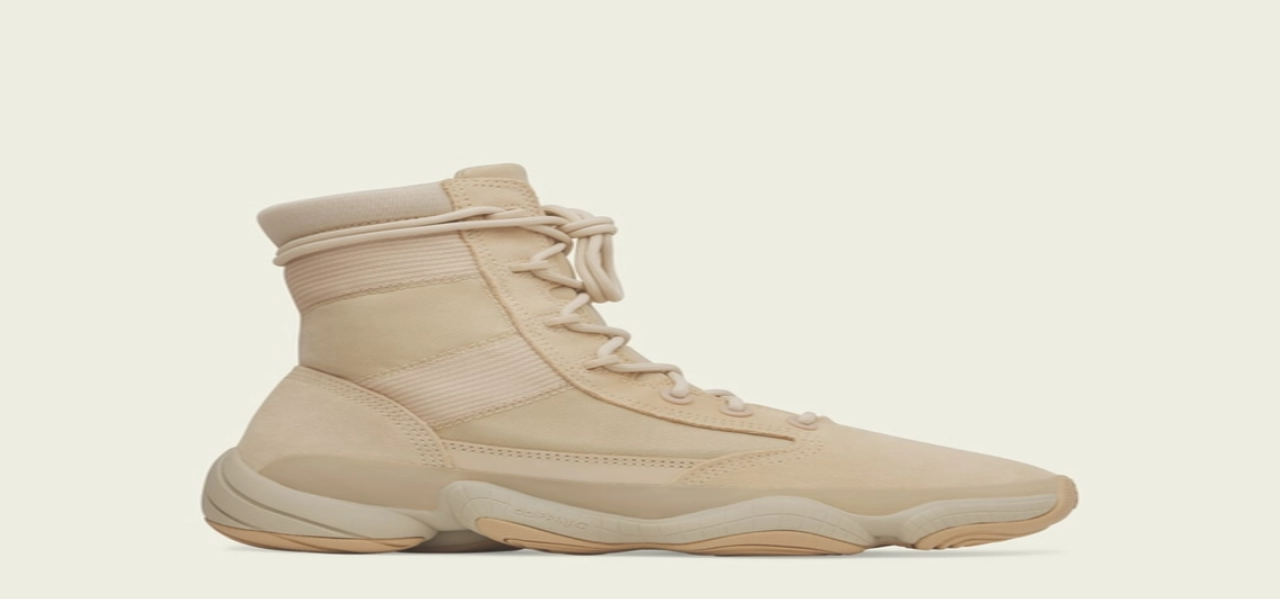

--- FILE ---
content_type: text/css; charset=UTF-8
request_url: https://www.sneakerjagers.com/_next/static/chunks/ff7381148ccedbc2.css
body_size: 18466
content:
@layer properties{@supports (((-webkit-hyphens:none)) and (not (margin-trim:inline))) or ((-moz-orient:inline) and (not (color:rgb(from red r g b)))){*,:before,:after,::backdrop{--tw-translate-x:0;--tw-translate-y:0;--tw-translate-z:0;--tw-scale-x:1;--tw-scale-y:1;--tw-scale-z:1;--tw-rotate-x:initial;--tw-rotate-y:initial;--tw-rotate-z:initial;--tw-skew-x:initial;--tw-skew-y:initial;--tw-scroll-snap-strictness:proximity;--tw-space-y-reverse:0;--tw-space-x-reverse:0;--tw-divide-y-reverse:0;--tw-border-style:solid;--tw-gradient-position:initial;--tw-gradient-from:#0000;--tw-gradient-via:#0000;--tw-gradient-to:#0000;--tw-gradient-stops:initial;--tw-gradient-via-stops:initial;--tw-gradient-from-position:0%;--tw-gradient-via-position:50%;--tw-gradient-to-position:100%;--tw-leading:initial;--tw-font-weight:initial;--tw-tracking:initial;--tw-shadow:0 0 #0000;--tw-shadow-color:initial;--tw-shadow-alpha:100%;--tw-inset-shadow:0 0 #0000;--tw-inset-shadow-color:initial;--tw-inset-shadow-alpha:100%;--tw-ring-color:initial;--tw-ring-shadow:0 0 #0000;--tw-inset-ring-color:initial;--tw-inset-ring-shadow:0 0 #0000;--tw-ring-inset:initial;--tw-ring-offset-width:0px;--tw-ring-offset-color:#fff;--tw-ring-offset-shadow:0 0 #0000;--tw-blur:initial;--tw-brightness:initial;--tw-contrast:initial;--tw-grayscale:initial;--tw-hue-rotate:initial;--tw-invert:initial;--tw-opacity:initial;--tw-saturate:initial;--tw-sepia:initial;--tw-drop-shadow:initial;--tw-drop-shadow-color:initial;--tw-drop-shadow-alpha:100%;--tw-drop-shadow-size:initial;--tw-backdrop-blur:initial;--tw-backdrop-brightness:initial;--tw-backdrop-contrast:initial;--tw-backdrop-grayscale:initial;--tw-backdrop-hue-rotate:initial;--tw-backdrop-invert:initial;--tw-backdrop-opacity:initial;--tw-backdrop-saturate:initial;--tw-backdrop-sepia:initial;--tw-duration:initial;--tw-ease:initial;--tw-divide-x-reverse:0}}}@layer theme{:root,:host{--font-sans:ui-sans-serif,system-ui,sans-serif,"Apple Color Emoji","Segoe UI Emoji","Segoe UI Symbol","Noto Color Emoji";--font-mono:ui-monospace,SFMono-Regular,Menlo,Monaco,Consolas,"Liberation Mono","Courier New",monospace;--color-red-50:#fef2f2;--color-red-400:#ff6568;--color-red-500:#fb2c36;--color-red-600:#e40014;--color-red-700:#bf000f;--color-red-800:#9f0712;--color-red-900:#82181a;--color-red-950:#460809;--color-orange-50:#fff7ed;--color-orange-500:#fe6e00;--color-amber-500:#f99c00;--color-amber-600:#dd7400;--color-yellow-500:#edb200;--color-green-50:#f0fdf4;--color-green-600:#00a544;--color-green-800:#016630;--color-green-900:#0d542b;--color-emerald-50:#ecfdf5;--color-emerald-200:#a4f4cf;--color-emerald-400:#00d294;--color-emerald-500:#00bb7f;--color-blue-100:#dbeafe;--color-blue-500:#3080ff;--color-purple-700:#8200da;--color-slate-400:#90a1b9;--color-gray-50:#f9fafb;--color-gray-100:#f3f4f6;--color-gray-200:#e5e7eb;--color-gray-300:#d1d5dc;--color-gray-400:#99a1af;--color-gray-500:#6a7282;--color-gray-600:#4a5565;--color-gray-700:#364153;--color-gray-800:#1e2939;--color-neutral-100:#f5f5f5;--color-neutral-200:#e5e5e5;--color-neutral-400:#a1a1a1;--color-neutral-900:#171717;--color-black:#000;--color-white:#fff;--spacing:.25rem;--container-sm:24rem;--container-md:28rem;--container-xl:36rem;--container-2xl:42rem;--container-3xl:48rem;--container-4xl:56rem;--container-5xl:64rem;--container-7xl:80rem;--text-xs:.75rem;--text-xs--line-height:calc(1/.75);--text-sm:.875rem;--text-sm--line-height:calc(1.25/.875);--text-base:1rem;--text-base--line-height:calc(1.5/1);--text-lg:1.125rem;--text-lg--line-height:calc(1.75/1.125);--text-xl:1.25rem;--text-xl--line-height:calc(1.75/1.25);--text-2xl:1.5rem;--text-2xl--line-height:calc(2/1.5);--text-3xl:1.875rem;--text-3xl--line-height:calc(2.25/1.875);--text-4xl:2.25rem;--text-4xl--line-height:calc(2.5/2.25);--text-5xl:3rem;--text-5xl--line-height:1;--text-6xl:3.75rem;--text-6xl--line-height:1;--text-7xl:4.5rem;--text-7xl--line-height:1;--text-8xl:6rem;--text-8xl--line-height:1;--text-9xl:8rem;--text-9xl--line-height:1;--font-weight-thin:100;--font-weight-extralight:200;--font-weight-light:300;--font-weight-normal:400;--font-weight-medium:500;--font-weight-semibold:600;--font-weight-bold:700;--font-weight-black:900;--tracking-tighter:-.05em;--tracking-tight:-.025em;--tracking-normal:0em;--tracking-wide:.025em;--tracking-wider:.05em;--tracking-widest:.1em;--leading-tight:1.25;--leading-snug:1.375;--radius-sm:.25rem;--radius-md:.375rem;--radius-lg:.5rem;--radius-xl:.75rem;--radius-2xl:1rem;--drop-shadow-lg:0 4px 4px #00000026;--drop-shadow-xl:0 9px 7px #0000001a;--ease-in:cubic-bezier(.4,0,1,1);--ease-out:cubic-bezier(0,0,.2,1);--ease-in-out:cubic-bezier(.4,0,.2,1);--animate-spin:spin 1s linear infinite;--animate-pulse:pulse 2s cubic-bezier(.4,0,.6,1)infinite;--animate-bounce:bounce 1s infinite;--blur-sm:8px;--aspect-video:16/9;--default-transition-duration:.15s;--default-transition-timing-function:cubic-bezier(.4,0,.2,1);--default-font-family:var(--font-sans);--default-mono-font-family:var(--font-mono);--font-brand:"ITC Avant Garde Gothic Std",sans-serif;--font-puma:"FF DIN for Puma W01 Cond Bold";--font-nike:"Versina Light It";--font-new-balance:"ITC Garamond";--font-adidas:"Adieu Regular";--font-christmas:"Carattere Regular";--color-primary-50:#c3f7f7;--color-primary-500:#18bcbd;--color-primary-600:#128f90;--color-secondary-500:#3f3181;--animate-tilt:tilt .35s ease-in;--animate-thumbs-up:thumbsUp .65s ease-in-out;--animate-thumbs-down:thumbsDown .65s ease-in-out}@supports (color:lab(0% 0 0)){:root,:host{--color-red-50:lab(96.5005% 4.18508 1.52328);--color-red-400:lab(63.7053% 60.745 31.3109);--color-red-500:lab(55.4814% 75.0732 48.8528);--color-red-600:lab(48.4493% 77.4328 61.5452);--color-red-700:lab(40.4273% 67.2623 53.7441);--color-red-800:lab(33.7174% 55.8993 41.0293);--color-red-900:lab(28.5139% 44.5539 29.0463);--color-red-950:lab(13.003% 29.04 16.7519);--color-orange-50:lab(97.7008% 1.53735 5.90649);--color-orange-500:lab(64.272% 57.1788 90.3583);--color-amber-500:lab(72.7183% 31.8672 97.9407);--color-amber-600:lab(60.3514% 40.5624 87.1228);--color-yellow-500:lab(76.3898% 14.5258 98.4589);--color-green-50:lab(98.1563% -5.60117 2.75915);--color-green-600:lab(59.0978% -58.6621 41.2579);--color-green-800:lab(37.4616% -36.7971 22.9692);--color-green-900:lab(30.797% -29.6927 17.382);--color-emerald-50:lab(97.8462% -6.94966 1.85487);--color-emerald-200:lab(90.2247% -31.039 9.47084);--color-emerald-400:lab(75.0771% -60.7313 19.4147);--color-emerald-500:lab(66.9756% -58.27 19.5419);--color-blue-100:lab(92.0301% -2.24757 -11.6453);--color-blue-500:lab(54.1736% 13.3369 -74.6839);--color-purple-700:lab(36.1758% 69.8525 -80.0381);--color-slate-400:lab(65.5349% -2.25151 -14.5072);--color-gray-50:lab(98.2596% -.247031 -.706708);--color-gray-100:lab(96.1596% -.0823438 -1.13575);--color-gray-200:lab(91.6229% -.159115 -2.26791);--color-gray-300:lab(85.1236% -.612259 -3.7138);--color-gray-400:lab(65.9269% -.832707 -8.17473);--color-gray-500:lab(47.7841% -.393182 -10.0268);--color-gray-600:lab(35.6337% -1.58697 -10.8425);--color-gray-700:lab(27.1134% -.956401 -12.3224);--color-gray-800:lab(16.1051% -1.18239 -11.7533);--color-neutral-100:lab(96.52% -.0000298023 .0000119209);--color-neutral-200:lab(90.952% 0 -.0000119209);--color-neutral-400:lab(66.128% -.0000298023 .0000119209);--color-neutral-900:lab(7.78201% -.0000149012 0)}}}@layer base{*,:after,:before,::backdrop{box-sizing:border-box;border:0 solid;margin:0;padding:0}::file-selector-button{box-sizing:border-box;border:0 solid;margin:0;padding:0}html,:host{-webkit-text-size-adjust:100%;tab-size:4;line-height:1.5;font-family:var(--default-font-family,ui-sans-serif,system-ui,sans-serif,"Apple Color Emoji","Segoe UI Emoji","Segoe UI Symbol","Noto Color Emoji");font-feature-settings:var(--default-font-feature-settings,normal);font-variation-settings:var(--default-font-variation-settings,normal);-webkit-tap-highlight-color:transparent}hr{height:0;color:inherit;border-top-width:1px}abbr:where([title]){-webkit-text-decoration:underline dotted;text-decoration:underline dotted}h1,h2,h3,h4,h5,h6{font-size:inherit;font-weight:inherit}a{color:inherit;-webkit-text-decoration:inherit;-webkit-text-decoration:inherit;-webkit-text-decoration:inherit;-webkit-text-decoration:inherit;text-decoration:inherit}b,strong{font-weight:bolder}code,kbd,samp,pre{font-family:var(--default-mono-font-family,ui-monospace,SFMono-Regular,Menlo,Monaco,Consolas,"Liberation Mono","Courier New",monospace);font-feature-settings:var(--default-mono-font-feature-settings,normal);font-variation-settings:var(--default-mono-font-variation-settings,normal);font-size:1em}small{font-size:80%}sub,sup{vertical-align:baseline;font-size:75%;line-height:0;position:relative}sub{bottom:-.25em}sup{top:-.5em}table{text-indent:0;border-color:inherit;border-collapse:collapse}:-moz-focusring{outline:auto}progress{vertical-align:baseline}summary{display:list-item}ol,ul,menu{list-style:none}img,svg,video,canvas,audio,iframe,embed,object{vertical-align:middle;display:block}img,video{max-width:100%;height:auto}button,input,select,optgroup,textarea{font:inherit;font-feature-settings:inherit;font-variation-settings:inherit;letter-spacing:inherit;color:inherit;opacity:1;background-color:#0000;border-radius:0}::file-selector-button{font:inherit;font-feature-settings:inherit;font-variation-settings:inherit;letter-spacing:inherit;color:inherit;opacity:1;background-color:#0000;border-radius:0}:where(select:is([multiple],[size])) optgroup{font-weight:bolder}:where(select:is([multiple],[size])) optgroup option{padding-inline-start:20px}::file-selector-button{margin-inline-end:4px}::placeholder{opacity:1}@supports (not ((-webkit-appearance:-apple-pay-button))) or (contain-intrinsic-size:1px){::placeholder{color:currentColor}@supports (color:color-mix(in lab, red, red)){::placeholder{color:color-mix(in oklab,currentcolor 50%,transparent)}}}textarea{resize:vertical}::-webkit-search-decoration{-webkit-appearance:none}::-webkit-date-and-time-value{min-height:1lh;text-align:inherit}::-webkit-datetime-edit{display:inline-flex}::-webkit-datetime-edit-fields-wrapper{padding:0}::-webkit-datetime-edit{padding-block:0}::-webkit-datetime-edit-year-field{padding-block:0}::-webkit-datetime-edit-month-field{padding-block:0}::-webkit-datetime-edit-day-field{padding-block:0}::-webkit-datetime-edit-hour-field{padding-block:0}::-webkit-datetime-edit-minute-field{padding-block:0}::-webkit-datetime-edit-second-field{padding-block:0}::-webkit-datetime-edit-millisecond-field{padding-block:0}::-webkit-datetime-edit-meridiem-field{padding-block:0}::-webkit-calendar-picker-indicator{line-height:1}:-moz-ui-invalid{box-shadow:none}button,input:where([type=button],[type=reset],[type=submit]){appearance:button}::file-selector-button{appearance:button}::-webkit-inner-spin-button{height:auto}::-webkit-outer-spin-button{height:auto}[hidden]:where(:not([hidden=until-found])){display:none!important}*,:before,:after{border-color:var(--color-gray-200,currentColor)}button{cursor:pointer!important}svg{stroke-width:2px}path,circle,ellipse,line,polygon,polyline,rect{stroke-width:inherit}input:focus{--tw-ring-shadow:var(--tw-ring-inset,)0 0 0 calc(0px + var(--tw-ring-offset-width))var(--tw-ring-color,currentcolor);box-shadow:var(--tw-inset-shadow),var(--tw-inset-ring-shadow),var(--tw-ring-offset-shadow),var(--tw-ring-shadow),var(--tw-shadow);--tw-ring-offset-width:0px;--tw-ring-offset-shadow:var(--tw-ring-inset,)0 0 0 var(--tw-ring-offset-width)var(--tw-ring-offset-color);--tw-outline-style:none;outline-style:none}.wp-block-buttons{margin-bottom:calc(var(--spacing)*6);justify-content:center;display:flex}.wp-block-buttons .wp-block-button{margin:calc(var(--spacing)*0);font-size:var(--text-sm);line-height:var(--tw-leading,var(--text-sm--line-height));--tw-leading:1;--tw-tracking:var(--tracking-wide);letter-spacing:var(--tracking-wide);line-height:1}.wp-block-buttons .wp-block-button .wp-block-button__link{margin-inline:auto}:where(.wp-block-buttons .wp-block-button .wp-block-button__link>:not(:last-child)){--tw-space-x-reverse:0;margin-inline-start:calc(calc(var(--spacing)*2)*var(--tw-space-x-reverse));margin-inline-end:calc(calc(var(--spacing)*2)*calc(1 - var(--tw-space-x-reverse)))}.wp-block-buttons .wp-block-button .wp-block-button__link{background-color:var(--color-primary-500);padding-inline:calc(var(--spacing)*4);padding-block:calc(var(--spacing)*2);font-size:var(--text-sm);line-height:var(--tw-leading,var(--text-sm--line-height));--tw-font-weight:var(--font-weight-medium);font-weight:var(--font-weight-medium);color:var(--color-white);border-radius:3.40282e38px;text-decoration-line:none}.wp-block-buttons .wp-block-button .wp-block-button__link:focus{--tw-outline-style:none;outline-style:none}.wp-block-buttons .wp-block-button .wp-block-button__link strong{--tw-font-weight:var(--font-weight-medium);font-weight:var(--font-weight-medium)}.is-provider-youtube iframe{aspect-ratio:var(--aspect-video);width:100%;height:100%}.sneaker-widget{margin-bottom:calc(var(--spacing)*4);border-radius:var(--radius-lg);background-color:var(--color-gray-100);align-items:center;display:flex}.sneaker-widget a{text-decoration-line:none}.sneaker-widget a:hover{color:var(--color-white)}.sneaker-widget-column{padding:calc(var(--spacing)*2)}.sneaker-widget-image{width:33.3333%}.sneaker-widget-image img{margin:calc(var(--spacing)*0)!important;border-radius:var(--radius-lg)!important;background-color:var(--color-white)!important}.sneaker-widget-button{display:inline-block}:where(.sneaker-widget-button>:not(:last-child)){--tw-space-x-reverse:0;margin-inline-start:calc(calc(var(--spacing)*2)*var(--tw-space-x-reverse));margin-inline-end:calc(calc(var(--spacing)*2)*calc(1 - var(--tw-space-x-reverse)))}.sneaker-widget-button{background-color:var(--color-primary-500);padding-inline:calc(var(--spacing)*4);padding-block:calc(var(--spacing)*2);font-size:var(--text-sm);line-height:var(--tw-leading,var(--text-sm--line-height));--tw-font-weight:var(--font-weight-medium);font-weight:var(--font-weight-medium);color:var(--color-white);border-radius:3.40282e38px}.sneaker-widget-button:focus{--tw-outline-style:none;outline-style:none}.wp-element-button,.sneaker-widget-button{color:var(--color-white)!important;text-decoration-line:none!important}.sneaker-widget-details{width:66.6667%;padding-block:calc(var(--spacing)*4)}.sneaker-widget-details h2{margin:calc(var(--spacing)*0)!important;padding-right:calc(var(--spacing)*8)!important;--tw-font-weight:var(--font-weight-medium)!important;font-weight:var(--font-weight-medium)!important;--tw-tracking:var(--tracking-tight)!important;letter-spacing:var(--tracking-tight)!important}.sneaker-widget-details h3{margin-bottom:calc(var(--spacing)*4)!important;font-family:var(--font-sans)!important;font-size:var(--text-sm)!important;line-height:var(--tw-leading,var(--text-sm--line-height))!important;--tw-font-weight:var(--font-weight-light)!important;font-weight:var(--font-weight-light)!important;color:var(--color-gray-500)!important}.prose .card{margin-bottom:calc(var(--spacing)*8)}.prose .card img{border-radius:var(--radius-lg);border-style:var(--tw-border-style);border-width:1px;border-color:var(--color-gray-100);background-color:var(--color-gray-50)}.prose .card .has-text-danger{color:var(--color-primary-500)}.prose .card a{text-decoration-line:none}.prose .card h2{margin-bottom:calc(var(--spacing)*1);padding-right:calc(var(--spacing)*12);font-size:var(--text-base);line-height:var(--tw-leading,var(--text-base--line-height));--tw-font-weight:var(--font-weight-medium);font-weight:var(--font-weight-medium)}.prose .card figure{margin-bottom:calc(var(--spacing)*2)}.prose .card .full-price{font-size:var(--text-sm);line-height:var(--tw-leading,var(--text-sm--line-height));--tw-font-weight:var(--font-weight-light);font-weight:var(--font-weight-light);color:var(--color-gray-500);font-style:italic;text-decoration-line:line-through}.prose .card .card-content>div:first-child{margin-bottom:calc(var(--spacing)*1)}:where(.prose .card .card-content>div:first-child>:not(:last-child)){--tw-space-x-reverse:0;margin-inline-start:calc(calc(var(--spacing)*2)*var(--tw-space-x-reverse));margin-inline-end:calc(calc(var(--spacing)*2)*calc(1 - var(--tw-space-x-reverse)))}.prose .card .card-content>div:first-child>span:first-child{color:var(--color-primary-500)}.prose .card .is-size-7.mb-3{margin-bottom:calc(var(--spacing)*4);font-size:var(--text-sm);line-height:var(--tw-leading,var(--text-sm--line-height));--tw-font-weight:var(--font-weight-light);font-weight:var(--font-weight-light)}.prose .card .button.is-primary{display:inline-block}:where(.prose .card .button.is-primary>:not(:last-child)){--tw-space-x-reverse:0;margin-inline-start:calc(calc(var(--spacing)*2)*var(--tw-space-x-reverse));margin-inline-end:calc(calc(var(--spacing)*2)*calc(1 - var(--tw-space-x-reverse)))}.prose .card .button.is-primary{background-color:var(--color-primary-500);padding-inline:calc(var(--spacing)*4);padding-block:calc(var(--spacing)*2);font-size:var(--text-sm);line-height:var(--tw-leading,var(--text-sm--line-height));--tw-font-weight:var(--font-weight-medium);font-weight:var(--font-weight-medium);color:var(--color-white);border-radius:3.40282e38px}.prose .card .button.is-primary:focus{--tw-outline-style:none;outline-style:none}}@layer components;@layer utilities{.invisible{visibility:hidden}.sr-only{clip-path:inset(50%);white-space:nowrap;border-width:0;width:1px;height:1px;margin:-1px;padding:0;position:absolute;overflow:hidden}.absolute{position:absolute}.fixed{position:fixed}.relative{position:relative}.static{position:static}.sticky{position:sticky}.inset-0{inset:calc(var(--spacing)*0)}.-top-0{top:calc(var(--spacing)*0)}.-top-0\.5{top:calc(var(--spacing)*-.5)}.-top-3{top:calc(var(--spacing)*-3)}.-top-8{top:calc(var(--spacing)*-8)}.-top-11{top:calc(var(--spacing)*-11)}.top-0{top:calc(var(--spacing)*0)}.top-1\.5{top:calc(var(--spacing)*1.5)}.top-2{top:calc(var(--spacing)*2)}.top-2\.5{top:calc(var(--spacing)*2.5)}.top-3{top:calc(var(--spacing)*3)}.top-4{top:calc(var(--spacing)*4)}.top-6{top:calc(var(--spacing)*6)}.top-10{top:calc(var(--spacing)*10)}.top-12{top:calc(var(--spacing)*12)}.top-16{top:calc(var(--spacing)*16)}.top-24{top:calc(var(--spacing)*24)}.top-\[-25\%\]{top:-25%}.top-\[2px\]{top:2px}.top-\[7rem\]{top:7rem}.top-\[104px\]{top:104px}.top-\[140px\]{top:140px}.top-\[154px\]{top:154px}.-right-0\.5{right:calc(var(--spacing)*-.5)}.-right-1{right:calc(var(--spacing)*-1)}.-right-3{right:calc(var(--spacing)*-3)}.-right-8{right:calc(var(--spacing)*-8)}.-right-12{right:calc(var(--spacing)*-12)}.-right-24{right:calc(var(--spacing)*-24)}.-right-32{right:calc(var(--spacing)*-32)}.-right-36{right:calc(var(--spacing)*-36)}.right-0{right:calc(var(--spacing)*0)}.right-1\.5{right:calc(var(--spacing)*1.5)}.right-2{right:calc(var(--spacing)*2)}.right-2\.5{right:calc(var(--spacing)*2.5)}.right-3{right:calc(var(--spacing)*3)}.right-4{right:calc(var(--spacing)*4)}.right-6{right:calc(var(--spacing)*6)}.right-8{right:calc(var(--spacing)*8)}.-bottom-0{bottom:calc(var(--spacing)*0)}.-bottom-4{bottom:calc(var(--spacing)*-4)}.-bottom-6{bottom:calc(var(--spacing)*-6)}.-bottom-7{bottom:calc(var(--spacing)*-7)}.-bottom-8{bottom:calc(var(--spacing)*-8)}.-bottom-10{bottom:calc(var(--spacing)*-10)}.-bottom-36{bottom:calc(var(--spacing)*-36)}.bottom-0{bottom:calc(var(--spacing)*0)}.bottom-1\.5{bottom:calc(var(--spacing)*1.5)}.bottom-2{bottom:calc(var(--spacing)*2)}.bottom-3{bottom:calc(var(--spacing)*3)}.bottom-6{bottom:calc(var(--spacing)*6)}.bottom-8{bottom:calc(var(--spacing)*8)}.-left-12{left:calc(var(--spacing)*-12)}.-left-32{left:calc(var(--spacing)*-32)}.left-0{left:calc(var(--spacing)*0)}.left-1{left:calc(var(--spacing)*1)}.left-1\/4{left:25%}.left-2{left:calc(var(--spacing)*2)}.left-3{left:calc(var(--spacing)*3)}.left-4{left:calc(var(--spacing)*4)}.left-10{left:calc(var(--spacing)*10)}.left-12{left:calc(var(--spacing)*12)}.-z-0{z-index:calc(0*-1)}.z-10{z-index:10}.z-20{z-index:20}.z-30{z-index:30}.z-40{z-index:40}.z-50{z-index:50}.order-first{order:-9999}.order-last{order:9999}.col-span-2{grid-column:span 2/span 2}.col-span-full{grid-column:1/-1}.container{width:100%}@media (min-width:40rem){.container{max-width:40rem}}@media (min-width:48rem){.container{max-width:48rem}}@media (min-width:64rem){.container{max-width:64rem}}@media (min-width:80rem){.container{max-width:80rem}}@media (min-width:96rem){.container{max-width:96rem}}.-m-0\.5{margin:calc(var(--spacing)*-.5)}.m-3007{margin:calc(var(--spacing)*3007)}.-mx-4{margin-inline:calc(var(--spacing)*-4)}.mx-2{margin-inline:calc(var(--spacing)*2)}.mx-4{margin-inline:calc(var(--spacing)*4)}.mx-auto{margin-inline:auto}.my-2{margin-block:calc(var(--spacing)*2)}.my-4{margin-block:calc(var(--spacing)*4)}.my-6{margin-block:calc(var(--spacing)*6)}.my-8{margin-block:calc(var(--spacing)*8)}.my-12{margin-block:calc(var(--spacing)*12)}.prose{color:var(--tw-prose-body);max-width:65ch}.prose :where(p):not(:where([class~=not-prose],[class~=not-prose] *)){margin-top:1.25em;margin-bottom:1.25em}.prose :where([class~=lead]):not(:where([class~=not-prose],[class~=not-prose] *)){color:var(--tw-prose-lead);margin-top:1.2em;margin-bottom:1.2em;font-size:1.25em;line-height:1.6}.prose :where(a):not(:where([class~=not-prose],[class~=not-prose] *)){color:var(--tw-prose-links);font-weight:500;text-decoration:underline}.prose :where(strong):not(:where([class~=not-prose],[class~=not-prose] *)){color:var(--tw-prose-bold);font-weight:600}.prose :where(a strong):not(:where([class~=not-prose],[class~=not-prose] *)),.prose :where(blockquote strong):not(:where([class~=not-prose],[class~=not-prose] *)),.prose :where(thead th strong):not(:where([class~=not-prose],[class~=not-prose] *)){color:inherit}.prose :where(ol):not(:where([class~=not-prose],[class~=not-prose] *)){margin-top:1.25em;margin-bottom:1.25em;padding-inline-start:1.625em;list-style-type:decimal}.prose :where(ol[type=A]):not(:where([class~=not-prose],[class~=not-prose] *)){list-style-type:upper-alpha}.prose :where(ol[type=a]):not(:where([class~=not-prose],[class~=not-prose] *)){list-style-type:lower-alpha}.prose :where(ol[type=A s]):not(:where([class~=not-prose],[class~=not-prose] *)){list-style-type:upper-alpha}.prose :where(ol[type=a s]):not(:where([class~=not-prose],[class~=not-prose] *)){list-style-type:lower-alpha}.prose :where(ol[type=I]):not(:where([class~=not-prose],[class~=not-prose] *)){list-style-type:upper-roman}.prose :where(ol[type=i]):not(:where([class~=not-prose],[class~=not-prose] *)){list-style-type:lower-roman}.prose :where(ol[type=I s]):not(:where([class~=not-prose],[class~=not-prose] *)){list-style-type:upper-roman}.prose :where(ol[type=i s]):not(:where([class~=not-prose],[class~=not-prose] *)){list-style-type:lower-roman}.prose :where(ol[type="1"]):not(:where([class~=not-prose],[class~=not-prose] *)){list-style-type:decimal}.prose :where(ul):not(:where([class~=not-prose],[class~=not-prose] *)){margin-top:1.25em;margin-bottom:1.25em;padding-inline-start:1.625em;list-style-type:disc}.prose :where(ol>li):not(:where([class~=not-prose],[class~=not-prose] *))::marker{color:var(--tw-prose-counters);font-weight:400}.prose :where(ul>li):not(:where([class~=not-prose],[class~=not-prose] *))::marker{color:var(--tw-prose-bullets)}.prose :where(dt):not(:where([class~=not-prose],[class~=not-prose] *)){color:var(--tw-prose-headings);margin-top:1.25em;font-weight:600}.prose :where(hr):not(:where([class~=not-prose],[class~=not-prose] *)){border-color:var(--tw-prose-hr);border-top-width:1px;margin-top:3em;margin-bottom:3em}.prose :where(blockquote):not(:where([class~=not-prose],[class~=not-prose] *)){color:var(--tw-prose-quotes);border-inline-start-width:.25rem;border-inline-start-color:var(--tw-prose-quote-borders);quotes:"“""”""‘""’";margin-top:1.6em;margin-bottom:1.6em;padding-inline-start:1em;font-style:italic;font-weight:500}.prose :where(blockquote p:first-of-type):not(:where([class~=not-prose],[class~=not-prose] *)):before{content:open-quote}.prose :where(blockquote p:last-of-type):not(:where([class~=not-prose],[class~=not-prose] *)):after{content:close-quote}.prose :where(h1):not(:where([class~=not-prose],[class~=not-prose] *)){color:var(--tw-prose-headings);margin-top:0;margin-bottom:.888889em;font-size:2.25em;font-weight:800;line-height:1.11111}.prose :where(h1 strong):not(:where([class~=not-prose],[class~=not-prose] *)){color:inherit;font-weight:900}.prose :where(h2):not(:where([class~=not-prose],[class~=not-prose] *)){color:var(--tw-prose-headings);margin-top:2em;margin-bottom:1em;font-size:1.5em;font-weight:700;line-height:1.33333}.prose :where(h2 strong):not(:where([class~=not-prose],[class~=not-prose] *)){color:inherit;font-weight:800}.prose :where(h3):not(:where([class~=not-prose],[class~=not-prose] *)){color:var(--tw-prose-headings);margin-top:1.6em;margin-bottom:.6em;font-size:1.25em;font-weight:600;line-height:1.6}.prose :where(h3 strong):not(:where([class~=not-prose],[class~=not-prose] *)){color:inherit;font-weight:700}.prose :where(h4):not(:where([class~=not-prose],[class~=not-prose] *)){color:var(--tw-prose-headings);margin-top:1.5em;margin-bottom:.5em;font-weight:600;line-height:1.5}.prose :where(h4 strong):not(:where([class~=not-prose],[class~=not-prose] *)){color:inherit;font-weight:700}.prose :where(img):not(:where([class~=not-prose],[class~=not-prose] *)){margin-top:2em;margin-bottom:2em}.prose :where(picture):not(:where([class~=not-prose],[class~=not-prose] *)){margin-top:2em;margin-bottom:2em;display:block}.prose :where(video):not(:where([class~=not-prose],[class~=not-prose] *)){margin-top:2em;margin-bottom:2em}.prose :where(kbd):not(:where([class~=not-prose],[class~=not-prose] *)){color:var(--tw-prose-kbd);box-shadow:0 0 0 1px var(--tw-prose-kbd-shadows),0 3px 0 var(--tw-prose-kbd-shadows);padding-top:.1875em;padding-inline-end:.375em;padding-bottom:.1875em;border-radius:.3125rem;padding-inline-start:.375em;font-family:inherit;font-size:.875em;font-weight:500}.prose :where(code):not(:where([class~=not-prose],[class~=not-prose] *)){color:var(--tw-prose-code);font-size:.875em;font-weight:600}.prose :where(code):not(:where([class~=not-prose],[class~=not-prose] *)):before,.prose :where(code):not(:where([class~=not-prose],[class~=not-prose] *)):after{content:"`"}.prose :where(a code):not(:where([class~=not-prose],[class~=not-prose] *)),.prose :where(h1 code):not(:where([class~=not-prose],[class~=not-prose] *)){color:inherit}.prose :where(h2 code):not(:where([class~=not-prose],[class~=not-prose] *)){color:inherit;font-size:.875em}.prose :where(h3 code):not(:where([class~=not-prose],[class~=not-prose] *)){color:inherit;font-size:.9em}.prose :where(h4 code):not(:where([class~=not-prose],[class~=not-prose] *)),.prose :where(blockquote code):not(:where([class~=not-prose],[class~=not-prose] *)),.prose :where(thead th code):not(:where([class~=not-prose],[class~=not-prose] *)){color:inherit}.prose :where(pre):not(:where([class~=not-prose],[class~=not-prose] *)){color:var(--tw-prose-pre-code);background-color:var(--tw-prose-pre-bg);padding-top:.857143em;padding-inline-end:1.14286em;padding-bottom:.857143em;border-radius:.375rem;margin-top:1.71429em;margin-bottom:1.71429em;padding-inline-start:1.14286em;font-size:.875em;font-weight:400;line-height:1.71429;overflow-x:auto}.prose :where(pre code):not(:where([class~=not-prose],[class~=not-prose] *)){font-weight:inherit;color:inherit;font-size:inherit;font-family:inherit;line-height:inherit;background-color:#0000;border-width:0;border-radius:0;padding:0}.prose :where(pre code):not(:where([class~=not-prose],[class~=not-prose] *)):before,.prose :where(pre code):not(:where([class~=not-prose],[class~=not-prose] *)):after{content:none}.prose :where(table):not(:where([class~=not-prose],[class~=not-prose] *)){table-layout:auto;width:100%;margin-top:2em;margin-bottom:2em;font-size:.875em;line-height:1.71429}.prose :where(thead):not(:where([class~=not-prose],[class~=not-prose] *)){border-bottom-width:1px;border-bottom-color:var(--tw-prose-th-borders)}.prose :where(thead th):not(:where([class~=not-prose],[class~=not-prose] *)){color:var(--tw-prose-headings);vertical-align:bottom;padding-inline-end:.571429em;padding-bottom:.571429em;padding-inline-start:.571429em;font-weight:600}.prose :where(tbody tr):not(:where([class~=not-prose],[class~=not-prose] *)){border-bottom-width:1px;border-bottom-color:var(--tw-prose-td-borders)}.prose :where(tbody tr:last-child):not(:where([class~=not-prose],[class~=not-prose] *)){border-bottom-width:0}.prose :where(tbody td):not(:where([class~=not-prose],[class~=not-prose] *)){vertical-align:baseline}.prose :where(tfoot):not(:where([class~=not-prose],[class~=not-prose] *)){border-top-width:1px;border-top-color:var(--tw-prose-th-borders)}.prose :where(tfoot td):not(:where([class~=not-prose],[class~=not-prose] *)){vertical-align:top}.prose :where(th,td):not(:where([class~=not-prose],[class~=not-prose] *)){text-align:start}.prose :where(figure>*):not(:where([class~=not-prose],[class~=not-prose] *)){margin-top:0;margin-bottom:0}.prose :where(figcaption):not(:where([class~=not-prose],[class~=not-prose] *)){color:var(--tw-prose-captions);margin-top:.857143em;font-size:.875em;line-height:1.42857}.prose{--tw-prose-body:#364153;--tw-prose-headings:#101828;--tw-prose-lead:#4a5565;--tw-prose-links:#101828;--tw-prose-bold:#101828;--tw-prose-counters:#6a7282;--tw-prose-bullets:#d1d5dc;--tw-prose-hr:#e5e7eb;--tw-prose-quotes:#101828;--tw-prose-quote-borders:#e5e7eb;--tw-prose-captions:#6a7282;--tw-prose-kbd:#101828;--tw-prose-kbd-shadows:#1018281a;--tw-prose-code:#101828;--tw-prose-pre-code:#e5e7eb;--tw-prose-pre-bg:#1e2939;--tw-prose-th-borders:#d1d5dc;--tw-prose-td-borders:#e5e7eb;--tw-prose-invert-body:#d1d5dc;--tw-prose-invert-headings:#fff;--tw-prose-invert-lead:#99a1af;--tw-prose-invert-links:#fff;--tw-prose-invert-bold:#fff;--tw-prose-invert-counters:#99a1af;--tw-prose-invert-bullets:#4a5565;--tw-prose-invert-hr:#364153;--tw-prose-invert-quotes:#f3f4f6;--tw-prose-invert-quote-borders:#364153;--tw-prose-invert-captions:#99a1af;--tw-prose-invert-kbd:#fff;--tw-prose-invert-kbd-shadows:#ffffff1a;--tw-prose-invert-code:#fff;--tw-prose-invert-pre-code:#d1d5dc;--tw-prose-invert-pre-bg:#00000080;--tw-prose-invert-th-borders:#4a5565;--tw-prose-invert-td-borders:#364153;font-size:1rem;line-height:1.75}@supports (color:lab(0% 0 0)){.prose{--tw-prose-body:lab(27.1134% -.956401 -12.3224);--tw-prose-headings:lab(8.11897% .811279 -12.254);--tw-prose-lead:lab(35.6337% -1.58697 -10.8425);--tw-prose-links:lab(8.11897% .811279 -12.254);--tw-prose-bold:lab(8.11897% .811279 -12.254);--tw-prose-counters:lab(47.7841% -.393182 -10.0268);--tw-prose-bullets:lab(85.1236% -.612259 -3.7138);--tw-prose-hr:lab(91.6229% -.159115 -2.26791);--tw-prose-quotes:lab(8.11897% .811279 -12.254);--tw-prose-quote-borders:lab(91.6229% -.159115 -2.26791);--tw-prose-captions:lab(47.7841% -.393182 -10.0268);--tw-prose-kbd:lab(8.11897% .811279 -12.254);--tw-prose-kbd-shadows:lab(8.11897% .811279 -12.254/.1);--tw-prose-code:lab(8.11897% .811279 -12.254);--tw-prose-pre-code:lab(91.6229% -.159115 -2.26791);--tw-prose-pre-bg:lab(16.1051% -1.18239 -11.7533);--tw-prose-th-borders:lab(85.1236% -.612259 -3.7138);--tw-prose-td-borders:lab(91.6229% -.159115 -2.26791);--tw-prose-invert-body:lab(85.1236% -.612259 -3.7138);--tw-prose-invert-lead:lab(65.9269% -.832707 -8.17473);--tw-prose-invert-counters:lab(65.9269% -.832707 -8.17473);--tw-prose-invert-bullets:lab(35.6337% -1.58697 -10.8425);--tw-prose-invert-hr:lab(27.1134% -.956401 -12.3224);--tw-prose-invert-quotes:lab(96.1596% -.0823438 -1.13575);--tw-prose-invert-quote-borders:lab(27.1134% -.956401 -12.3224);--tw-prose-invert-captions:lab(65.9269% -.832707 -8.17473);--tw-prose-invert-pre-code:lab(85.1236% -.612259 -3.7138);--tw-prose-invert-th-borders:lab(35.6337% -1.58697 -10.8425);--tw-prose-invert-td-borders:lab(27.1134% -.956401 -12.3224)}}.prose :where(picture>img):not(:where([class~=not-prose],[class~=not-prose] *)){margin-top:0;margin-bottom:0}.prose :where(li):not(:where([class~=not-prose],[class~=not-prose] *)){margin-top:.5em;margin-bottom:.5em}.prose :where(ol>li):not(:where([class~=not-prose],[class~=not-prose] *)),.prose :where(ul>li):not(:where([class~=not-prose],[class~=not-prose] *)){padding-inline-start:.375em}.prose :where(.prose>ul>li p):not(:where([class~=not-prose],[class~=not-prose] *)){margin-top:.75em;margin-bottom:.75em}.prose :where(.prose>ul>li>p:first-child):not(:where([class~=not-prose],[class~=not-prose] *)){margin-top:1.25em}.prose :where(.prose>ul>li>p:last-child):not(:where([class~=not-prose],[class~=not-prose] *)){margin-bottom:1.25em}.prose :where(.prose>ol>li>p:first-child):not(:where([class~=not-prose],[class~=not-prose] *)){margin-top:1.25em}.prose :where(.prose>ol>li>p:last-child):not(:where([class~=not-prose],[class~=not-prose] *)){margin-bottom:1.25em}.prose :where(ul ul,ul ol,ol ul,ol ol):not(:where([class~=not-prose],[class~=not-prose] *)){margin-top:.75em;margin-bottom:.75em}.prose :where(dl):not(:where([class~=not-prose],[class~=not-prose] *)){margin-top:1.25em;margin-bottom:1.25em}.prose :where(dd):not(:where([class~=not-prose],[class~=not-prose] *)){margin-top:.5em;padding-inline-start:1.625em}.prose :where(hr+*):not(:where([class~=not-prose],[class~=not-prose] *)),.prose :where(h2+*):not(:where([class~=not-prose],[class~=not-prose] *)),.prose :where(h3+*):not(:where([class~=not-prose],[class~=not-prose] *)),.prose :where(h4+*):not(:where([class~=not-prose],[class~=not-prose] *)){margin-top:0}.prose :where(thead th:first-child):not(:where([class~=not-prose],[class~=not-prose] *)){padding-inline-start:0}.prose :where(thead th:last-child):not(:where([class~=not-prose],[class~=not-prose] *)){padding-inline-end:0}.prose :where(tbody td,tfoot td):not(:where([class~=not-prose],[class~=not-prose] *)){padding-top:.571429em;padding-inline-end:.571429em;padding-bottom:.571429em;padding-inline-start:.571429em}.prose :where(tbody td:first-child,tfoot td:first-child):not(:where([class~=not-prose],[class~=not-prose] *)){padding-inline-start:0}.prose :where(tbody td:last-child,tfoot td:last-child):not(:where([class~=not-prose],[class~=not-prose] *)){padding-inline-end:0}.prose :where(figure):not(:where([class~=not-prose],[class~=not-prose] *)){margin-top:2em;margin-bottom:2em}.prose :where(.prose>:first-child):not(:where([class~=not-prose],[class~=not-prose] *)){margin-top:0}.prose :where(.prose>:last-child):not(:where([class~=not-prose],[class~=not-prose] *)){margin-bottom:0}.prose-sm{font-size:.875rem;line-height:1.71429}.prose-sm :where(p):not(:where([class~=not-prose],[class~=not-prose] *)){margin-top:1.14286em;margin-bottom:1.14286em}.prose-sm :where([class~=lead]):not(:where([class~=not-prose],[class~=not-prose] *)){margin-top:.888889em;margin-bottom:.888889em;font-size:1.28571em;line-height:1.55556}.prose-sm :where(blockquote):not(:where([class~=not-prose],[class~=not-prose] *)){margin-top:1.33333em;margin-bottom:1.33333em;padding-inline-start:1.11111em}.prose-sm :where(h1):not(:where([class~=not-prose],[class~=not-prose] *)){margin-top:0;margin-bottom:.8em;font-size:2.14286em;line-height:1.2}.prose-sm :where(h2):not(:where([class~=not-prose],[class~=not-prose] *)){margin-top:1.6em;margin-bottom:.8em;font-size:1.42857em;line-height:1.4}.prose-sm :where(h3):not(:where([class~=not-prose],[class~=not-prose] *)){margin-top:1.55556em;margin-bottom:.444444em;font-size:1.28571em;line-height:1.55556}.prose-sm :where(h4):not(:where([class~=not-prose],[class~=not-prose] *)){margin-top:1.42857em;margin-bottom:.571429em;line-height:1.42857}.prose-sm :where(img):not(:where([class~=not-prose],[class~=not-prose] *)),.prose-sm :where(picture):not(:where([class~=not-prose],[class~=not-prose] *)){margin-top:1.71429em;margin-bottom:1.71429em}.prose-sm :where(picture>img):not(:where([class~=not-prose],[class~=not-prose] *)){margin-top:0;margin-bottom:0}.prose-sm :where(video):not(:where([class~=not-prose],[class~=not-prose] *)){margin-top:1.71429em;margin-bottom:1.71429em}.prose-sm :where(kbd):not(:where([class~=not-prose],[class~=not-prose] *)){padding-top:.142857em;padding-inline-end:.357143em;padding-bottom:.142857em;border-radius:.3125rem;padding-inline-start:.357143em;font-size:.857143em}.prose-sm :where(code):not(:where([class~=not-prose],[class~=not-prose] *)){font-size:.857143em}.prose-sm :where(h2 code):not(:where([class~=not-prose],[class~=not-prose] *)){font-size:.9em}.prose-sm :where(h3 code):not(:where([class~=not-prose],[class~=not-prose] *)){font-size:.888889em}.prose-sm :where(pre):not(:where([class~=not-prose],[class~=not-prose] *)){padding-top:.666667em;padding-inline-end:1em;padding-bottom:.666667em;border-radius:.25rem;margin-top:1.66667em;margin-bottom:1.66667em;padding-inline-start:1em;font-size:.857143em;line-height:1.66667}.prose-sm :where(ol):not(:where([class~=not-prose],[class~=not-prose] *)),.prose-sm :where(ul):not(:where([class~=not-prose],[class~=not-prose] *)){margin-top:1.14286em;margin-bottom:1.14286em;padding-inline-start:1.57143em}.prose-sm :where(li):not(:where([class~=not-prose],[class~=not-prose] *)){margin-top:.285714em;margin-bottom:.285714em}.prose-sm :where(ol>li):not(:where([class~=not-prose],[class~=not-prose] *)),.prose-sm :where(ul>li):not(:where([class~=not-prose],[class~=not-prose] *)){padding-inline-start:.428571em}.prose-sm :where(.prose-sm>ul>li p):not(:where([class~=not-prose],[class~=not-prose] *)){margin-top:.571429em;margin-bottom:.571429em}.prose-sm :where(.prose-sm>ul>li>p:first-child):not(:where([class~=not-prose],[class~=not-prose] *)){margin-top:1.14286em}.prose-sm :where(.prose-sm>ul>li>p:last-child):not(:where([class~=not-prose],[class~=not-prose] *)){margin-bottom:1.14286em}.prose-sm :where(.prose-sm>ol>li>p:first-child):not(:where([class~=not-prose],[class~=not-prose] *)){margin-top:1.14286em}.prose-sm :where(.prose-sm>ol>li>p:last-child):not(:where([class~=not-prose],[class~=not-prose] *)){margin-bottom:1.14286em}.prose-sm :where(ul ul,ul ol,ol ul,ol ol):not(:where([class~=not-prose],[class~=not-prose] *)){margin-top:.571429em;margin-bottom:.571429em}.prose-sm :where(dl):not(:where([class~=not-prose],[class~=not-prose] *)){margin-top:1.14286em;margin-bottom:1.14286em}.prose-sm :where(dt):not(:where([class~=not-prose],[class~=not-prose] *)){margin-top:1.14286em}.prose-sm :where(dd):not(:where([class~=not-prose],[class~=not-prose] *)){margin-top:.285714em;padding-inline-start:1.57143em}.prose-sm :where(hr):not(:where([class~=not-prose],[class~=not-prose] *)){margin-top:2.85714em;margin-bottom:2.85714em}.prose-sm :where(hr+*):not(:where([class~=not-prose],[class~=not-prose] *)),.prose-sm :where(h2+*):not(:where([class~=not-prose],[class~=not-prose] *)),.prose-sm :where(h3+*):not(:where([class~=not-prose],[class~=not-prose] *)),.prose-sm :where(h4+*):not(:where([class~=not-prose],[class~=not-prose] *)){margin-top:0}.prose-sm :where(table):not(:where([class~=not-prose],[class~=not-prose] *)){font-size:.857143em;line-height:1.5}.prose-sm :where(thead th):not(:where([class~=not-prose],[class~=not-prose] *)){padding-inline-end:1em;padding-bottom:.666667em;padding-inline-start:1em}.prose-sm :where(thead th:first-child):not(:where([class~=not-prose],[class~=not-prose] *)){padding-inline-start:0}.prose-sm :where(thead th:last-child):not(:where([class~=not-prose],[class~=not-prose] *)){padding-inline-end:0}.prose-sm :where(tbody td,tfoot td):not(:where([class~=not-prose],[class~=not-prose] *)){padding-top:.666667em;padding-inline-end:1em;padding-bottom:.666667em;padding-inline-start:1em}.prose-sm :where(tbody td:first-child,tfoot td:first-child):not(:where([class~=not-prose],[class~=not-prose] *)){padding-inline-start:0}.prose-sm :where(tbody td:last-child,tfoot td:last-child):not(:where([class~=not-prose],[class~=not-prose] *)){padding-inline-end:0}.prose-sm :where(figure):not(:where([class~=not-prose],[class~=not-prose] *)){margin-top:1.71429em;margin-bottom:1.71429em}.prose-sm :where(figure>*):not(:where([class~=not-prose],[class~=not-prose] *)){margin-top:0;margin-bottom:0}.prose-sm :where(figcaption):not(:where([class~=not-prose],[class~=not-prose] *)){margin-top:.666667em;font-size:.857143em;line-height:1.33333}.prose-sm :where(.prose-sm>:first-child):not(:where([class~=not-prose],[class~=not-prose] *)){margin-top:0}.prose-sm :where(.prose-sm>:last-child):not(:where([class~=not-prose],[class~=not-prose] *)){margin-bottom:0}.-mt-1{margin-top:calc(var(--spacing)*-1)}.-mt-1\.5{margin-top:calc(var(--spacing)*-1.5)}.-mt-2{margin-top:calc(var(--spacing)*-2)}.-mt-4{margin-top:calc(var(--spacing)*-4)}.-mt-8{margin-top:calc(var(--spacing)*-8)}.-mt-\[1px\],.-mt-px{margin-top:-1px}.mt-0\.5{margin-top:calc(var(--spacing)*.5)}.mt-1{margin-top:calc(var(--spacing)*1)}.mt-1\.5{margin-top:calc(var(--spacing)*1.5)}.mt-2{margin-top:calc(var(--spacing)*2)}.mt-3{margin-top:calc(var(--spacing)*3)}.mt-4{margin-top:calc(var(--spacing)*4)}.mt-6{margin-top:calc(var(--spacing)*6)}.mt-8{margin-top:calc(var(--spacing)*8)}.mt-10{margin-top:calc(var(--spacing)*10)}.mt-12{margin-top:calc(var(--spacing)*12)}.mt-16{margin-top:calc(var(--spacing)*16)}.mt-20{margin-top:calc(var(--spacing)*20)}.mt-24{margin-top:calc(var(--spacing)*24)}.mt-28{margin-top:calc(var(--spacing)*28)}.mt-48{margin-top:calc(var(--spacing)*48)}.mt-\[2px\]{margin-top:2px}.mr-1{margin-right:calc(var(--spacing)*1)}.mr-2{margin-right:calc(var(--spacing)*2)}.-mb-0\.5{margin-bottom:calc(var(--spacing)*-.5)}.-mb-1{margin-bottom:calc(var(--spacing)*-1)}.-mb-2{margin-bottom:calc(var(--spacing)*-2)}.-mb-3{margin-bottom:calc(var(--spacing)*-3)}.-mb-4{margin-bottom:calc(var(--spacing)*-4)}.mb-0\.5{margin-bottom:calc(var(--spacing)*.5)}.mb-1{margin-bottom:calc(var(--spacing)*1)}.mb-2{margin-bottom:calc(var(--spacing)*2)}.mb-3{margin-bottom:calc(var(--spacing)*3)}.mb-4{margin-bottom:calc(var(--spacing)*4)}.mb-6{margin-bottom:calc(var(--spacing)*6)}.mb-8{margin-bottom:calc(var(--spacing)*8)}.mb-12{margin-bottom:calc(var(--spacing)*12)}.mb-16{margin-bottom:calc(var(--spacing)*16)}.mb-24{margin-bottom:calc(var(--spacing)*24)}.mb-32{margin-bottom:calc(var(--spacing)*32)}.mb-72{margin-bottom:calc(var(--spacing)*72)}.-ml-32{margin-left:calc(var(--spacing)*-32)}.ml-0\.5{margin-left:calc(var(--spacing)*.5)}.ml-1{margin-left:calc(var(--spacing)*1)}.ml-2{margin-left:calc(var(--spacing)*2)}.ml-8{margin-left:calc(var(--spacing)*8)}.ml-auto{margin-left:auto}.line-clamp-1{-webkit-line-clamp:1;-webkit-box-orient:vertical;display:-webkit-box;overflow:hidden}.line-clamp-2{-webkit-line-clamp:2;-webkit-box-orient:vertical;display:-webkit-box;overflow:hidden}.line-clamp-3{-webkit-line-clamp:3;-webkit-box-orient:vertical;display:-webkit-box;overflow:hidden}.block{display:block}.flex{display:flex}.grid{display:grid}.hidden{display:none}.inline-block{display:inline-block}.inline-flex{display:inline-flex}.aspect-2\/1{aspect-ratio:2}.aspect-3\/2{aspect-ratio:3/2}.aspect-3\/4{aspect-ratio:3/4}.aspect-4\/3{aspect-ratio:4/3}.aspect-1080\/1350{aspect-ratio:1080/1350}.aspect-square{aspect-ratio:1}.size-4{width:calc(var(--spacing)*4);height:calc(var(--spacing)*4)}.size-6{width:calc(var(--spacing)*6);height:calc(var(--spacing)*6)}.h-1\.5{height:calc(var(--spacing)*1.5)}.h-2\.5{height:calc(var(--spacing)*2.5)}.h-3{height:calc(var(--spacing)*3)}.h-4{height:calc(var(--spacing)*4)}.h-5{height:calc(var(--spacing)*5)}.h-6{height:calc(var(--spacing)*6)}.h-7{height:calc(var(--spacing)*7)}.h-8{height:calc(var(--spacing)*8)}.h-10{height:calc(var(--spacing)*10)}.h-12{height:calc(var(--spacing)*12)}.h-14{height:calc(var(--spacing)*14)}.h-16{height:calc(var(--spacing)*16)}.h-24{height:calc(var(--spacing)*24)}.h-72{height:calc(var(--spacing)*72)}.h-80{height:calc(var(--spacing)*80)}.h-\[1\.5px\]{height:1.5px}.h-\[30px\]{height:30px}.h-\[30vh\]{height:30vh}.h-\[60vh\]{height:60vh}.h-\[500px\]{height:500px}.h-\[600px\]{height:600px}.h-auto{height:auto}.h-fit{height:fit-content}.h-full{height:100%}.h-screen{height:100vh}.max-h-60{max-height:calc(var(--spacing)*60)}.min-h-full{min-height:100%}.min-h-screen{min-height:100vh}.w-1{width:calc(var(--spacing)*1)}.w-1\.5{width:calc(var(--spacing)*1.5)}.w-1\/2{width:50%}.w-2{width:calc(var(--spacing)*2)}.w-2\.5{width:calc(var(--spacing)*2.5)}.w-2\/3{width:66.6667%}.w-2\/5{width:40%}.w-3{width:calc(var(--spacing)*3)}.w-3\/5{width:60%}.w-4{width:calc(var(--spacing)*4)}.w-4\/5{width:80%}.w-4\/12{width:33.3333%}.w-5{width:calc(var(--spacing)*5)}.w-5\/12{width:41.6667%}.w-6{width:calc(var(--spacing)*6)}.w-7{width:calc(var(--spacing)*7)}.w-7\/12{width:58.3333%}.w-8{width:calc(var(--spacing)*8)}.w-8\/12{width:66.6667%}.w-9{width:calc(var(--spacing)*9)}.w-9\/12{width:75%}.w-10{width:calc(var(--spacing)*10)}.w-10\/12{width:83.3333%}.w-11{width:calc(var(--spacing)*11)}.w-11\/12{width:91.6667%}.w-12{width:calc(var(--spacing)*12)}.w-14{width:calc(var(--spacing)*14)}.w-16{width:calc(var(--spacing)*16)}.w-20{width:calc(var(--spacing)*20)}.w-24{width:calc(var(--spacing)*24)}.w-32{width:calc(var(--spacing)*32)}.w-36{width:calc(var(--spacing)*36)}.w-40{width:calc(var(--spacing)*40)}.w-52{width:calc(var(--spacing)*52)}.w-56{width:calc(var(--spacing)*56)}.w-72{width:calc(var(--spacing)*72)}.w-\[30px\]{width:30px}.w-\[60\%\]{width:60%}.w-\[60vw\]{width:60vw}.w-\[65\%\]{width:65%}.w-\[65vw\]{width:65vw}.w-\[70vw\]{width:70vw}.w-\[80\%\]{width:80%}.w-\[92\.5\%\]{width:92.5%}.w-\[94vw\]{width:94vw}.w-\[95\%\]{width:95%}.w-\[112\.5\%\]{width:112.5%}.w-\[181px\]{width:181px}.w-fit{width:fit-content}.w-full{width:100%}.max-w-2xl{max-width:var(--container-2xl)}.max-w-3xl{max-width:var(--container-3xl)}.max-w-4xl{max-width:var(--container-4xl)}.max-w-5xl{max-width:var(--container-5xl)}.max-w-\[550px\]{max-width:550px}.max-w-\[1600px\]{max-width:1600px}.max-w-md{max-width:var(--container-md)}.max-w-none{max-width:none}.max-w-sm{max-width:var(--container-sm)}.max-w-xl{max-width:var(--container-xl)}.flex-1{flex:1}.flex-shrink-0,.shrink-0{flex-shrink:0}.border-collapse{border-collapse:collapse}.-translate-x-6{--tw-translate-x:calc(var(--spacing)*-6);translate:var(--tw-translate-x)var(--tw-translate-y)}.-translate-x-12{--tw-translate-x:calc(var(--spacing)*-12);translate:var(--tw-translate-x)var(--tw-translate-y)}.-translate-x-full{--tw-translate-x:-100%;translate:var(--tw-translate-x)var(--tw-translate-y)}.translate-x-0{--tw-translate-x:calc(var(--spacing)*0);translate:var(--tw-translate-x)var(--tw-translate-y)}.translate-x-full{--tw-translate-x:100%;translate:var(--tw-translate-x)var(--tw-translate-y)}.-translate-y-1{--tw-translate-y:calc(var(--spacing)*-1);translate:var(--tw-translate-x)var(--tw-translate-y)}.-translate-y-10{--tw-translate-y:calc(var(--spacing)*-10);translate:var(--tw-translate-x)var(--tw-translate-y)}.-translate-y-20{--tw-translate-y:calc(var(--spacing)*-20);translate:var(--tw-translate-x)var(--tw-translate-y)}.translate-y-6{--tw-translate-y:calc(var(--spacing)*6);translate:var(--tw-translate-x)var(--tw-translate-y)}.scale-50{--tw-scale-x:50%;--tw-scale-y:50%;--tw-scale-z:50%;scale:var(--tw-scale-x)var(--tw-scale-y)}.scale-75{--tw-scale-x:75%;--tw-scale-y:75%;--tw-scale-z:75%;scale:var(--tw-scale-x)var(--tw-scale-y)}.scale-90{--tw-scale-x:90%;--tw-scale-y:90%;--tw-scale-z:90%;scale:var(--tw-scale-x)var(--tw-scale-y)}.scale-110{--tw-scale-x:110%;--tw-scale-y:110%;--tw-scale-z:110%;scale:var(--tw-scale-x)var(--tw-scale-y)}.scale-150{--tw-scale-x:150%;--tw-scale-y:150%;--tw-scale-z:150%;scale:var(--tw-scale-x)var(--tw-scale-y)}.scale-x-\[-1\]{--tw-scale-x:-1;scale:var(--tw-scale-x)var(--tw-scale-y)}.scale-\[87\%\]{scale:87%}.scale-\[115\%\]{scale:115%}.scale-\[120\%\]{scale:120%}.scale-\[250\%\]{scale:250%}.-rotate-3{rotate:-3deg}.-rotate-6{rotate:-6deg}.-rotate-12{rotate:-12deg}.-rotate-\[25deg\]{rotate:-25deg}.rotate-3{rotate:3deg}.rotate-12{rotate:12deg}.rotate-180{rotate:180deg}.-skew-x-12{--tw-skew-x:skewX(calc(12deg*-1));transform:var(--tw-rotate-x,)var(--tw-rotate-y,)var(--tw-rotate-z,)var(--tw-skew-x,)var(--tw-skew-y,)}.transform{transform:var(--tw-rotate-x,)var(--tw-rotate-y,)var(--tw-rotate-z,)var(--tw-skew-x,)var(--tw-skew-y,)}.animate-bounce{animation:var(--animate-bounce)}.animate-pulse{animation:var(--animate-pulse)}.animate-spin{animation:var(--animate-spin)}.cursor-default{cursor:default}.cursor-pointer{cursor:pointer}.snap-x{scroll-snap-type:x var(--tw-scroll-snap-strictness)}.snap-mandatory{--tw-scroll-snap-strictness:mandatory}.snap-start{scroll-snap-align:start}.scroll-mt-32{scroll-margin-top:calc(var(--spacing)*32)}.scroll-px-3{scroll-padding-inline:calc(var(--spacing)*3)}.scroll-px-4{scroll-padding-inline:calc(var(--spacing)*4)}.appearance-none{appearance:none}.auto-cols-auto{grid-auto-columns:auto}.grid-flow-col{grid-auto-flow:column}.grid-cols-1{grid-template-columns:repeat(1,minmax(0,1fr))}.grid-cols-2{grid-template-columns:repeat(2,minmax(0,1fr))}.grid-cols-3{grid-template-columns:repeat(3,minmax(0,1fr))}.grid-cols-4{grid-template-columns:repeat(4,minmax(0,1fr))}.grid-cols-5{grid-template-columns:repeat(5,minmax(0,1fr))}.grid-rows-2{grid-template-rows:repeat(2,minmax(0,1fr))}.flex-col{flex-direction:column}.flex-col-reverse{flex-direction:column-reverse}.flex-wrap{flex-wrap:wrap}.items-baseline{align-items:baseline}.items-center{align-items:center}.items-end{align-items:flex-end}.items-start{align-items:flex-start}.justify-between{justify-content:space-between}.justify-center{justify-content:center}.justify-end{justify-content:flex-end}.justify-evenly{justify-content:space-evenly}.justify-start{justify-content:flex-start}.gap-1{gap:calc(var(--spacing)*1)}.gap-2{gap:calc(var(--spacing)*2)}.gap-3{gap:calc(var(--spacing)*3)}.gap-4{gap:calc(var(--spacing)*4)}.gap-6{gap:calc(var(--spacing)*6)}.gap-10{gap:calc(var(--spacing)*10)}.gap-12{gap:calc(var(--spacing)*12)}:where(.space-y-1>:not(:last-child)){--tw-space-y-reverse:0;margin-block-start:calc(calc(var(--spacing)*1)*var(--tw-space-y-reverse));margin-block-end:calc(calc(var(--spacing)*1)*calc(1 - var(--tw-space-y-reverse)))}:where(.space-y-1\.5>:not(:last-child)){--tw-space-y-reverse:0;margin-block-start:calc(calc(var(--spacing)*1.5)*var(--tw-space-y-reverse));margin-block-end:calc(calc(var(--spacing)*1.5)*calc(1 - var(--tw-space-y-reverse)))}:where(.space-y-2>:not(:last-child)){--tw-space-y-reverse:0;margin-block-start:calc(calc(var(--spacing)*2)*var(--tw-space-y-reverse));margin-block-end:calc(calc(var(--spacing)*2)*calc(1 - var(--tw-space-y-reverse)))}:where(.space-y-4>:not(:last-child)){--tw-space-y-reverse:0;margin-block-start:calc(calc(var(--spacing)*4)*var(--tw-space-y-reverse));margin-block-end:calc(calc(var(--spacing)*4)*calc(1 - var(--tw-space-y-reverse)))}:where(.space-y-8>:not(:last-child)){--tw-space-y-reverse:0;margin-block-start:calc(calc(var(--spacing)*8)*var(--tw-space-y-reverse));margin-block-end:calc(calc(var(--spacing)*8)*calc(1 - var(--tw-space-y-reverse)))}:where(.space-y-12>:not(:last-child)){--tw-space-y-reverse:0;margin-block-start:calc(calc(var(--spacing)*12)*var(--tw-space-y-reverse));margin-block-end:calc(calc(var(--spacing)*12)*calc(1 - var(--tw-space-y-reverse)))}.gap-x-0\.5{column-gap:calc(var(--spacing)*.5)}.gap-x-1{column-gap:calc(var(--spacing)*1)}.gap-x-1\.5{column-gap:calc(var(--spacing)*1.5)}.gap-x-2{column-gap:calc(var(--spacing)*2)}.gap-x-3{column-gap:calc(var(--spacing)*3)}.gap-x-4{column-gap:calc(var(--spacing)*4)}.gap-x-6{column-gap:calc(var(--spacing)*6)}.gap-x-8{column-gap:calc(var(--spacing)*8)}.gap-x-12{column-gap:calc(var(--spacing)*12)}.gap-x-16{column-gap:calc(var(--spacing)*16)}.gap-x-24{column-gap:calc(var(--spacing)*24)}:where(.space-x-1>:not(:last-child)){--tw-space-x-reverse:0;margin-inline-start:calc(calc(var(--spacing)*1)*var(--tw-space-x-reverse));margin-inline-end:calc(calc(var(--spacing)*1)*calc(1 - var(--tw-space-x-reverse)))}:where(.space-x-2>:not(:last-child)){--tw-space-x-reverse:0;margin-inline-start:calc(calc(var(--spacing)*2)*var(--tw-space-x-reverse));margin-inline-end:calc(calc(var(--spacing)*2)*calc(1 - var(--tw-space-x-reverse)))}:where(.space-x-3>:not(:last-child)){--tw-space-x-reverse:0;margin-inline-start:calc(calc(var(--spacing)*3)*var(--tw-space-x-reverse));margin-inline-end:calc(calc(var(--spacing)*3)*calc(1 - var(--tw-space-x-reverse)))}:where(.space-x-4>:not(:last-child)){--tw-space-x-reverse:0;margin-inline-start:calc(calc(var(--spacing)*4)*var(--tw-space-x-reverse));margin-inline-end:calc(calc(var(--spacing)*4)*calc(1 - var(--tw-space-x-reverse)))}:where(.space-x-6>:not(:last-child)){--tw-space-x-reverse:0;margin-inline-start:calc(calc(var(--spacing)*6)*var(--tw-space-x-reverse));margin-inline-end:calc(calc(var(--spacing)*6)*calc(1 - var(--tw-space-x-reverse)))}:where(.space-x-8>:not(:last-child)){--tw-space-x-reverse:0;margin-inline-start:calc(calc(var(--spacing)*8)*var(--tw-space-x-reverse));margin-inline-end:calc(calc(var(--spacing)*8)*calc(1 - var(--tw-space-x-reverse)))}.gap-y-2{row-gap:calc(var(--spacing)*2)}.gap-y-4{row-gap:calc(var(--spacing)*4)}.gap-y-6{row-gap:calc(var(--spacing)*6)}.gap-y-8{row-gap:calc(var(--spacing)*8)}.gap-y-12{row-gap:calc(var(--spacing)*12)}:where(.divide-y>:not(:last-child)){--tw-divide-y-reverse:0;border-bottom-style:var(--tw-border-style);border-top-style:var(--tw-border-style);border-top-width:calc(1px*var(--tw-divide-y-reverse));border-bottom-width:calc(1px*calc(1 - var(--tw-divide-y-reverse)))}:where(.divide-gray-100>:not(:last-child)){border-color:var(--color-gray-100)}:where(.divide-gray-300>:not(:last-child)){border-color:var(--color-gray-300)}.self-center{align-self:center}.self-start{align-self:flex-start}.overflow-auto{overflow:auto}.overflow-clip{overflow:clip}.overflow-hidden{overflow:hidden}.overflow-scroll{overflow:scroll}.overflow-visible{overflow:visible}.overflow-x-auto{overflow-x:auto}.overflow-x-hidden{overflow-x:hidden}.overflow-y-auto{overflow-y:auto}.overflow-y-hidden{overflow-y:hidden}.overflow-y-scroll{overflow-y:scroll}.overflow-y-visible{overflow-y:visible}.rounded{border-radius:.25rem}.rounded-full{border-radius:3.40282e38px}.rounded-lg{border-radius:var(--radius-lg)}.rounded-md{border-radius:var(--radius-md)}.rounded-sm{border-radius:var(--radius-sm)}.rounded-xl{border-radius:var(--radius-xl)}.rounded-t{border-top-left-radius:.25rem;border-top-right-radius:.25rem}.rounded-t-lg{border-top-left-radius:var(--radius-lg);border-top-right-radius:var(--radius-lg)}.rounded-t-xl{border-top-left-radius:var(--radius-xl);border-top-right-radius:var(--radius-xl)}.rounded-l-lg{border-top-left-radius:var(--radius-lg);border-bottom-left-radius:var(--radius-lg)}.rounded-tl-xl{border-top-left-radius:var(--radius-xl)}.rounded-r-lg{border-top-right-radius:var(--radius-lg);border-bottom-right-radius:var(--radius-lg)}.rounded-tr-xl{border-top-right-radius:var(--radius-xl)}.rounded-b{border-bottom-right-radius:.25rem;border-bottom-left-radius:.25rem}.rounded-b-lg{border-bottom-right-radius:var(--radius-lg);border-bottom-left-radius:var(--radius-lg)}.rounded-b-xl{border-bottom-right-radius:var(--radius-xl);border-bottom-left-radius:var(--radius-xl)}.rounded-br-xl{border-bottom-right-radius:var(--radius-xl)}.rounded-bl-xl{border-bottom-left-radius:var(--radius-xl)}.border{border-style:var(--tw-border-style);border-width:1px}.border-0{border-style:var(--tw-border-style);border-width:0}.border-2{border-style:var(--tw-border-style);border-width:2px}.border-4,.border-\[4px\]{border-style:var(--tw-border-style);border-width:4px}.border-\[5px\]{border-style:var(--tw-border-style);border-width:5px}.border-\[10px\]{border-style:var(--tw-border-style);border-width:10px}.border-x{border-inline-style:var(--tw-border-style);border-inline-width:1px}.border-t{border-top-style:var(--tw-border-style);border-top-width:1px}.border-t-0{border-top-style:var(--tw-border-style);border-top-width:0}.border-t-2{border-top-style:var(--tw-border-style);border-top-width:2px}.border-b{border-bottom-style:var(--tw-border-style);border-bottom-width:1px}.border-b-2{border-bottom-style:var(--tw-border-style);border-bottom-width:2px}.border-l-4{border-left-style:var(--tw-border-style);border-left-width:4px}.border-l-\[3px\]{border-left-style:var(--tw-border-style);border-left-width:3px}.border-dashed{--tw-border-style:dashed;border-style:dashed}.border-none{--tw-border-style:none;border-style:none}.border-\[\#CBA943\]{border-color:#cba943}.border-amber-500{border-color:var(--color-amber-500)}.border-black{border-color:var(--color-black)}.border-blue-500{border-color:var(--color-blue-500)}.border-emerald-500{border-color:var(--color-emerald-500)}.border-gray-100{border-color:var(--color-gray-100)}.border-gray-300{border-color:var(--color-gray-300)}.border-gray-400{border-color:var(--color-gray-400)}.border-green-600{border-color:var(--color-green-600)}.border-neutral-100{border-color:var(--color-neutral-100)}.border-primary-500{border-color:var(--color-primary-500)}.border-red-600{border-color:var(--color-red-600)}.border-red-800{border-color:var(--color-red-800)}.border-slate-400{border-color:var(--color-slate-400)}.border-transparent{border-color:#0000}.border-white{border-color:var(--color-white)}.border-white\/40{border-color:#fff6}@supports (color:color-mix(in lab, red, red)){.border-white\/40{border-color:color-mix(in oklab,var(--color-white)40%,transparent)}}.bg-\[\#7ABC55\]{background-color:#7abc55}.bg-\[\#7F43B8\]{background-color:#7f43b8}.bg-\[\#72ff00\]{background-color:#72ff00}.bg-\[\#786D96\]{background-color:#786d96}.bg-\[\#483987\]{background-color:#483987}.bg-\[\#A41922\]{background-color:#a41922}.bg-\[\#B2C9D3\]{background-color:#b2c9d3}.bg-\[\#BDDFE2\]{background-color:#bddfe2}.bg-\[\#BEB7B4\]{background-color:#beb7b4}.bg-\[\#CFD7E2\]{background-color:#cfd7e2}.bg-\[\#D9CCCB\]{background-color:#d9cccb}.bg-\[\#E0EC20\]{background-color:#e0ec20}.bg-\[\#E300FF\]{background-color:#e300ff}.bg-\[\#F85011\]{background-color:#f85011}.bg-amber-500\/5{background-color:#f99c000d}@supports (color:color-mix(in lab, red, red)){.bg-amber-500\/5{background-color:color-mix(in oklab,var(--color-amber-500)5%,transparent)}}.bg-black{background-color:var(--color-black)}.bg-black\/40{background-color:#0006}@supports (color:color-mix(in lab, red, red)){.bg-black\/40{background-color:color-mix(in oklab,var(--color-black)40%,transparent)}}.bg-blue-100{background-color:var(--color-blue-100)}.bg-emerald-50{background-color:var(--color-emerald-50)}.bg-emerald-200{background-color:var(--color-emerald-200)}.bg-emerald-400{background-color:var(--color-emerald-400)}.bg-emerald-500{background-color:var(--color-emerald-500)}.bg-gray-50{background-color:var(--color-gray-50)}.bg-gray-100{background-color:var(--color-gray-100)}.bg-gray-500{background-color:var(--color-gray-500)}.bg-gray-800{background-color:var(--color-gray-800)}.bg-gray-800\/50{background-color:#1e293980}@supports (color:color-mix(in lab, red, red)){.bg-gray-800\/50{background-color:color-mix(in oklab,var(--color-gray-800)50%,transparent)}}.bg-green-50{background-color:var(--color-green-50)}.bg-green-900{background-color:var(--color-green-900)}.bg-neutral-200{background-color:var(--color-neutral-200)}.bg-neutral-900\/75{background-color:#171717bf}@supports (color:color-mix(in lab, red, red)){.bg-neutral-900\/75{background-color:color-mix(in oklab,var(--color-neutral-900)75%,transparent)}}.bg-orange-50{background-color:var(--color-orange-50)}.bg-primary-50{background-color:var(--color-primary-50)}.bg-primary-50\/30{background-color:#c3f7f74d}@supports (color:color-mix(in lab, red, red)){.bg-primary-50\/30{background-color:color-mix(in oklab,var(--color-primary-50)30%,transparent)}}.bg-primary-50\/35{background-color:#c3f7f759}@supports (color:color-mix(in lab, red, red)){.bg-primary-50\/35{background-color:color-mix(in oklab,var(--color-primary-50)35%,transparent)}}.bg-primary-500{background-color:var(--color-primary-500)}.bg-purple-700{background-color:var(--color-purple-700)}.bg-red-50{background-color:var(--color-red-50)}.bg-red-400{background-color:var(--color-red-400)}.bg-red-500{background-color:var(--color-red-500)}.bg-red-600{background-color:var(--color-red-600)}.bg-red-700{background-color:var(--color-red-700)}.bg-red-800{background-color:var(--color-red-800)}.bg-red-900{background-color:var(--color-red-900)}.bg-red-950{background-color:var(--color-red-950)}.bg-secondary-500{background-color:var(--color-secondary-500)}.bg-transparent{background-color:#0000}.bg-white{background-color:var(--color-white)}.bg-white\/40{background-color:#fff6}@supports (color:color-mix(in lab, red, red)){.bg-white\/40{background-color:color-mix(in oklab,var(--color-white)40%,transparent)}}.bg-white\/70{background-color:#ffffffb3}@supports (color:color-mix(in lab, red, red)){.bg-white\/70{background-color:color-mix(in oklab,var(--color-white)70%,transparent)}}.bg-yellow-500{background-color:var(--color-yellow-500)}.bg-linear-to-t{--tw-gradient-position:to top}@supports (background-image:linear-gradient(in lab, red, red)){.bg-linear-to-t{--tw-gradient-position:to top in oklab}}.bg-linear-to-t{background-image:linear-gradient(var(--tw-gradient-stops))}.bg-gradient-to-b{--tw-gradient-position:to bottom in oklab;background-image:linear-gradient(var(--tw-gradient-stops))}.bg-gradient-to-r{--tw-gradient-position:to right in oklab;background-image:linear-gradient(var(--tw-gradient-stops))}.bg-gradient-to-t{--tw-gradient-position:to top in oklab;background-image:linear-gradient(var(--tw-gradient-stops))}.bg-gradient-to-tr{--tw-gradient-position:to top right in oklab;background-image:linear-gradient(var(--tw-gradient-stops))}.from-\[\#CBA943\]{--tw-gradient-from:#cba943;--tw-gradient-stops:var(--tw-gradient-via-stops,var(--tw-gradient-position),var(--tw-gradient-from)var(--tw-gradient-from-position),var(--tw-gradient-to)var(--tw-gradient-to-position))}.from-black{--tw-gradient-from:var(--color-black);--tw-gradient-stops:var(--tw-gradient-via-stops,var(--tw-gradient-position),var(--tw-gradient-from)var(--tw-gradient-from-position),var(--tw-gradient-to)var(--tw-gradient-to-position))}.from-black\/40{--tw-gradient-from:#0006}@supports (color:color-mix(in lab, red, red)){.from-black\/40{--tw-gradient-from:color-mix(in oklab,var(--color-black)40%,transparent)}}.from-black\/40{--tw-gradient-stops:var(--tw-gradient-via-stops,var(--tw-gradient-position),var(--tw-gradient-from)var(--tw-gradient-from-position),var(--tw-gradient-to)var(--tw-gradient-to-position))}.from-black\/80{--tw-gradient-from:#000c}@supports (color:color-mix(in lab, red, red)){.from-black\/80{--tw-gradient-from:color-mix(in oklab,var(--color-black)80%,transparent)}}.from-black\/80{--tw-gradient-stops:var(--tw-gradient-via-stops,var(--tw-gradient-position),var(--tw-gradient-from)var(--tw-gradient-from-position),var(--tw-gradient-to)var(--tw-gradient-to-position))}.from-red-950{--tw-gradient-from:var(--color-red-950);--tw-gradient-stops:var(--tw-gradient-via-stops,var(--tw-gradient-position),var(--tw-gradient-from)var(--tw-gradient-from-position),var(--tw-gradient-to)var(--tw-gradient-to-position))}.from-white{--tw-gradient-from:var(--color-white);--tw-gradient-stops:var(--tw-gradient-via-stops,var(--tw-gradient-position),var(--tw-gradient-from)var(--tw-gradient-from-position),var(--tw-gradient-to)var(--tw-gradient-to-position))}.from-20\%{--tw-gradient-from-position:20%}.via-\[\#ECDA73\]{--tw-gradient-via:#ecda73;--tw-gradient-via-stops:var(--tw-gradient-position),var(--tw-gradient-from)var(--tw-gradient-from-position),var(--tw-gradient-via)var(--tw-gradient-via-position),var(--tw-gradient-to)var(--tw-gradient-to-position);--tw-gradient-stops:var(--tw-gradient-via-stops)}.via-red-800{--tw-gradient-via:var(--color-red-800);--tw-gradient-via-stops:var(--tw-gradient-position),var(--tw-gradient-from)var(--tw-gradient-from-position),var(--tw-gradient-via)var(--tw-gradient-via-position),var(--tw-gradient-to)var(--tw-gradient-to-position);--tw-gradient-stops:var(--tw-gradient-via-stops)}.via-transparent{--tw-gradient-via:transparent;--tw-gradient-via-stops:var(--tw-gradient-position),var(--tw-gradient-from)var(--tw-gradient-from-position),var(--tw-gradient-via)var(--tw-gradient-via-position),var(--tw-gradient-to)var(--tw-gradient-to-position);--tw-gradient-stops:var(--tw-gradient-via-stops)}.to-\[\#CBA943\]{--tw-gradient-to:#cba943;--tw-gradient-stops:var(--tw-gradient-via-stops,var(--tw-gradient-position),var(--tw-gradient-from)var(--tw-gradient-from-position),var(--tw-gradient-to)var(--tw-gradient-to-position))}.to-red-950{--tw-gradient-to:var(--color-red-950);--tw-gradient-stops:var(--tw-gradient-via-stops,var(--tw-gradient-position),var(--tw-gradient-from)var(--tw-gradient-from-position),var(--tw-gradient-to)var(--tw-gradient-to-position))}.to-transparent{--tw-gradient-to:transparent;--tw-gradient-stops:var(--tw-gradient-via-stops,var(--tw-gradient-position),var(--tw-gradient-from)var(--tw-gradient-from-position),var(--tw-gradient-to)var(--tw-gradient-to-position))}.to-80\%{--tw-gradient-to-position:80%}.bg-cover{background-size:cover}.bg-center{background-position:50%}.bg-no-repeat{background-repeat:no-repeat}.fill-blue-100{fill:var(--color-blue-100)}.fill-emerald-50{fill:var(--color-emerald-50)}.fill-primary-50\/35{fill:#c3f7f759}@supports (color:color-mix(in lab, red, red)){.fill-primary-50\/35{fill:color-mix(in oklab,var(--color-primary-50)35%,transparent)}}.fill-primary-50\/50{fill:#c3f7f780}@supports (color:color-mix(in lab, red, red)){.fill-primary-50\/50{fill:color-mix(in oklab,var(--color-primary-50)50%,transparent)}}.fill-primary-500{fill:var(--color-primary-500)}.fill-red-50{fill:var(--color-red-50)}.fill-white{fill:var(--color-white)}.stroke-primary-500{stroke:var(--color-primary-500)}.stroke-0{stroke-width:0}.stroke-1{stroke-width:1px}.stroke-\[1\.5px\]{stroke-width:1.5px}.stroke-\[1\.25px\]{stroke-width:1.25px}.stroke-\[1\.75px\]{stroke-width:1.75px}.object-contain{object-fit:contain}.object-cover{object-fit:cover}.object-bottom{object-position:bottom}.p-0{padding:calc(var(--spacing)*0)}.p-0\.5{padding:calc(var(--spacing)*.5)}.p-1{padding:calc(var(--spacing)*1)}.p-1\.5{padding:calc(var(--spacing)*1.5)}.p-2{padding:calc(var(--spacing)*2)}.p-2\.5{padding:calc(var(--spacing)*2.5)}.p-3{padding:calc(var(--spacing)*3)}.p-4{padding:calc(var(--spacing)*4)}.p-6{padding:calc(var(--spacing)*6)}.p-8{padding:calc(var(--spacing)*8)}.p-px{padding:1px}.px-1{padding-inline:calc(var(--spacing)*1)}.px-1\.5{padding-inline:calc(var(--spacing)*1.5)}.px-2{padding-inline:calc(var(--spacing)*2)}.px-2\.5{padding-inline:calc(var(--spacing)*2.5)}.px-3{padding-inline:calc(var(--spacing)*3)}.px-4{padding-inline:calc(var(--spacing)*4)}.px-5{padding-inline:calc(var(--spacing)*5)}.px-6{padding-inline:calc(var(--spacing)*6)}.px-8{padding-inline:calc(var(--spacing)*8)}.px-12{padding-inline:calc(var(--spacing)*12)}.px-16{padding-inline:calc(var(--spacing)*16)}.py-0{padding-block:calc(var(--spacing)*0)}.py-0\.5{padding-block:calc(var(--spacing)*.5)}.py-1{padding-block:calc(var(--spacing)*1)}.py-1\.5{padding-block:calc(var(--spacing)*1.5)}.py-2{padding-block:calc(var(--spacing)*2)}.py-2\.5{padding-block:calc(var(--spacing)*2.5)}.py-3{padding-block:calc(var(--spacing)*3)}.py-4{padding-block:calc(var(--spacing)*4)}.py-6{padding-block:calc(var(--spacing)*6)}.py-8{padding-block:calc(var(--spacing)*8)}.py-10{padding-block:calc(var(--spacing)*10)}.py-12{padding-block:calc(var(--spacing)*12)}.py-14{padding-block:calc(var(--spacing)*14)}.py-16{padding-block:calc(var(--spacing)*16)}.py-24{padding-block:calc(var(--spacing)*24)}.pt-0\.5{padding-top:calc(var(--spacing)*.5)}.pt-1{padding-top:calc(var(--spacing)*1)}.pt-2{padding-top:calc(var(--spacing)*2)}.pt-2\.5{padding-top:calc(var(--spacing)*2.5)}.pt-3{padding-top:calc(var(--spacing)*3)}.pt-4{padding-top:calc(var(--spacing)*4)}.pt-8{padding-top:calc(var(--spacing)*8)}.pt-12{padding-top:calc(var(--spacing)*12)}.pt-20{padding-top:calc(var(--spacing)*20)}.pt-56{padding-top:calc(var(--spacing)*56)}.pt-\[2px\]{padding-top:2px}.pr-0{padding-right:calc(var(--spacing)*0)}.pr-1{padding-right:calc(var(--spacing)*1)}.pr-2{padding-right:calc(var(--spacing)*2)}.pr-4{padding-right:calc(var(--spacing)*4)}.pr-12{padding-right:calc(var(--spacing)*12)}.pb-1{padding-bottom:calc(var(--spacing)*1)}.pb-1\.5{padding-bottom:calc(var(--spacing)*1.5)}.pb-2{padding-bottom:calc(var(--spacing)*2)}.pb-3{padding-bottom:calc(var(--spacing)*3)}.pb-4{padding-bottom:calc(var(--spacing)*4)}.pb-8{padding-bottom:calc(var(--spacing)*8)}.pb-12{padding-bottom:calc(var(--spacing)*12)}.pb-52{padding-bottom:calc(var(--spacing)*52)}.pl-1{padding-left:calc(var(--spacing)*1)}.pl-2{padding-left:calc(var(--spacing)*2)}.pl-4{padding-left:calc(var(--spacing)*4)}.text-center{text-align:center}.text-left{text-align:left}.text-right{text-align:right}.font-adidas{font-family:var(--font-adidas)}.font-brand{font-family:var(--font-brand)}.font-christmas{font-family:var(--font-christmas)}.font-mono{font-family:var(--font-mono)}.font-new-balance{font-family:var(--font-new-balance)}.font-nike{font-family:var(--font-nike)}.font-puma{font-family:var(--font-puma)}.font-sans{font-family:var(--font-sans)}.text-2xl{font-size:var(--text-2xl);line-height:var(--tw-leading,var(--text-2xl--line-height))}.text-3xl{font-size:var(--text-3xl);line-height:var(--tw-leading,var(--text-3xl--line-height))}.text-4xl{font-size:var(--text-4xl);line-height:var(--tw-leading,var(--text-4xl--line-height))}.text-5xl{font-size:var(--text-5xl);line-height:var(--tw-leading,var(--text-5xl--line-height))}.text-7xl{font-size:var(--text-7xl);line-height:var(--tw-leading,var(--text-7xl--line-height))}.text-8xl{font-size:var(--text-8xl);line-height:var(--tw-leading,var(--text-8xl--line-height))}.text-9xl{font-size:var(--text-9xl);line-height:var(--tw-leading,var(--text-9xl--line-height))}.text-base{font-size:var(--text-base);line-height:var(--tw-leading,var(--text-base--line-height))}.text-lg{font-size:var(--text-lg);line-height:var(--tw-leading,var(--text-lg--line-height))}.text-sm{font-size:var(--text-sm);line-height:var(--tw-leading,var(--text-sm--line-height))}.text-xl{font-size:var(--text-xl);line-height:var(--tw-leading,var(--text-xl--line-height))}.text-xs{font-size:var(--text-xs);line-height:var(--tw-leading,var(--text-xs--line-height))}.text-\[8px\]{font-size:8px}.text-\[9px\]{font-size:9px}.text-\[10px\]{font-size:10px}.text-\[11px\]{font-size:11px}.text-\[50px\]{font-size:50px}.text-\[75px\]{font-size:75px}.text-\[90px\]{font-size:90px}.text-\[100px\]{font-size:100px}.text-\[115px\]{font-size:115px}.text-\[130px\]{font-size:130px}.text-\[145px\]{font-size:145px}.text-\[150px\]{font-size:150px}.leading-0{--tw-leading:calc(var(--spacing)*0);line-height:calc(var(--spacing)*0)}.leading-3{--tw-leading:calc(var(--spacing)*3);line-height:calc(var(--spacing)*3)}.leading-4{--tw-leading:calc(var(--spacing)*4);line-height:calc(var(--spacing)*4)}.leading-5{--tw-leading:calc(var(--spacing)*5);line-height:calc(var(--spacing)*5)}.leading-6{--tw-leading:calc(var(--spacing)*6);line-height:calc(var(--spacing)*6)}.leading-7{--tw-leading:calc(var(--spacing)*7);line-height:calc(var(--spacing)*7)}.leading-\[15px\]{--tw-leading:15px;line-height:15px}.leading-\[90px\]{--tw-leading:90px;line-height:90px}.leading-\[100px\]{--tw-leading:100px;line-height:100px}.leading-\[115px\]{--tw-leading:115px;line-height:115px}.leading-\[120px\]{--tw-leading:120px;line-height:120px}.leading-none{--tw-leading:1;line-height:1}.leading-snug{--tw-leading:var(--leading-snug);line-height:var(--leading-snug)}.leading-tight{--tw-leading:var(--leading-tight);line-height:var(--leading-tight)}.font-black{--tw-font-weight:var(--font-weight-black);font-weight:var(--font-weight-black)}.font-bold{--tw-font-weight:var(--font-weight-bold);font-weight:var(--font-weight-bold)}.font-extralight{--tw-font-weight:var(--font-weight-extralight);font-weight:var(--font-weight-extralight)}.font-light{--tw-font-weight:var(--font-weight-light);font-weight:var(--font-weight-light)}.font-medium{--tw-font-weight:var(--font-weight-medium);font-weight:var(--font-weight-medium)}.font-normal{--tw-font-weight:var(--font-weight-normal);font-weight:var(--font-weight-normal)}.font-semibold{--tw-font-weight:var(--font-weight-semibold);font-weight:var(--font-weight-semibold)}.font-thin{--tw-font-weight:var(--font-weight-thin);font-weight:var(--font-weight-thin)}.tracking-normal{--tw-tracking:var(--tracking-normal);letter-spacing:var(--tracking-normal)}.tracking-tight{--tw-tracking:var(--tracking-tight);letter-spacing:var(--tracking-tight)}.tracking-tighter{--tw-tracking:var(--tracking-tighter);letter-spacing:var(--tracking-tighter)}.tracking-wide{--tw-tracking:var(--tracking-wide);letter-spacing:var(--tracking-wide)}.tracking-wider{--tw-tracking:var(--tracking-wider);letter-spacing:var(--tracking-wider)}.tracking-widest{--tw-tracking:var(--tracking-widest);letter-spacing:var(--tracking-widest)}.whitespace-normal{white-space:normal}.whitespace-nowrap{white-space:nowrap}.text-\[\#7ABC55\]{color:#7abc55}.text-\[\#7AF314\]{color:#7af314}.text-\[\#7F43B8\]{color:#7f43b8}.text-\[\#72ff00\]{color:#72ff00}.text-\[\#786D96\]{color:#786d96}.text-\[\#483987\]{color:#483987}.text-\[\#A41922\]{color:#a41922}.text-\[\#CBA943\]{color:#cba943}.text-\[\#E300FF\]{color:#e300ff}.text-\[\#E600FF\]{color:#e600ff}.text-\[\#F85011\]{color:#f85011}.text-\[\#FFF7D9\]{color:#fff7d9}.text-amber-500{color:var(--color-amber-500)}.text-amber-500\/75{color:#f99c00bf}@supports (color:color-mix(in lab, red, red)){.text-amber-500\/75{color:color-mix(in oklab,var(--color-amber-500)75%,transparent)}}.text-black{color:var(--color-black)}.text-black\/35{color:#00000059}@supports (color:color-mix(in lab, red, red)){.text-black\/35{color:color-mix(in oklab,var(--color-black)35%,transparent)}}.text-blue-500{color:var(--color-blue-500)}.text-emerald-50{color:var(--color-emerald-50)}.text-emerald-500{color:var(--color-emerald-500)}.text-gray-100{color:var(--color-gray-100)}.text-gray-300{color:var(--color-gray-300)}.text-gray-400{color:var(--color-gray-400)}.text-gray-500{color:var(--color-gray-500)}.text-gray-600{color:var(--color-gray-600)}.text-gray-700{color:var(--color-gray-700)}.text-gray-800{color:var(--color-gray-800)}.text-green-600{color:var(--color-green-600)}.text-neutral-400{color:var(--color-neutral-400)}.text-neutral-900{color:var(--color-neutral-900)}.text-orange-500{color:var(--color-orange-500)}.text-primary-50{color:var(--color-primary-50)}.text-primary-500{color:var(--color-primary-500)}.text-red-500{color:var(--color-red-500)}.text-red-600{color:var(--color-red-600)}.text-slate-400{color:var(--color-slate-400)}.text-white{color:var(--color-white)}.text-white\/90{color:#ffffffe6}@supports (color:color-mix(in lab, red, red)){.text-white\/90{color:color-mix(in oklab,var(--color-white)90%,transparent)}}.capitalize{text-transform:capitalize}.normal-case{text-transform:none}.uppercase{text-transform:uppercase}.italic{font-style:italic}.line-through{text-decoration-line:line-through}.no-underline{text-decoration-line:none}.underline{text-decoration-line:underline}.antialiased{-webkit-font-smoothing:antialiased;-moz-osx-font-smoothing:grayscale}.placeholder-gray-400::placeholder{color:var(--color-gray-400)}.opacity-0{opacity:0}.opacity-10{opacity:.1}.opacity-25{opacity:.25}.opacity-35{opacity:.35}.opacity-50{opacity:.5}.opacity-60{opacity:.6}.opacity-100{opacity:1}.shadow{--tw-shadow:0 1px 3px 0 var(--tw-shadow-color,#0000001a),0 1px 2px -1px var(--tw-shadow-color,#0000001a);box-shadow:var(--tw-inset-shadow),var(--tw-inset-ring-shadow),var(--tw-ring-offset-shadow),var(--tw-ring-shadow),var(--tw-shadow)}.shadow-lg{--tw-shadow:0 10px 15px -3px var(--tw-shadow-color,#0000001a),0 4px 6px -4px var(--tw-shadow-color,#0000001a);box-shadow:var(--tw-inset-shadow),var(--tw-inset-ring-shadow),var(--tw-ring-offset-shadow),var(--tw-ring-shadow),var(--tw-shadow)}.shadow-md{--tw-shadow:0 4px 6px -1px var(--tw-shadow-color,#0000001a),0 2px 4px -2px var(--tw-shadow-color,#0000001a);box-shadow:var(--tw-inset-shadow),var(--tw-inset-ring-shadow),var(--tw-ring-offset-shadow),var(--tw-ring-shadow),var(--tw-shadow)}.shadow-sm{--tw-shadow:0 1px 3px 0 var(--tw-shadow-color,#0000001a),0 1px 2px -1px var(--tw-shadow-color,#0000001a);box-shadow:var(--tw-inset-shadow),var(--tw-inset-ring-shadow),var(--tw-ring-offset-shadow),var(--tw-ring-shadow),var(--tw-shadow)}.shadow-xl{--tw-shadow:0 20px 25px -5px var(--tw-shadow-color,#0000001a),0 8px 10px -6px var(--tw-shadow-color,#0000001a);box-shadow:var(--tw-inset-shadow),var(--tw-inset-ring-shadow),var(--tw-ring-offset-shadow),var(--tw-ring-shadow),var(--tw-shadow)}.ring-1{--tw-ring-shadow:var(--tw-ring-inset,)0 0 0 calc(1px + var(--tw-ring-offset-width))var(--tw-ring-color,currentcolor);box-shadow:var(--tw-inset-shadow),var(--tw-inset-ring-shadow),var(--tw-ring-offset-shadow),var(--tw-ring-shadow),var(--tw-shadow)}.ring-black\/5{--tw-ring-color:#0000000d}@supports (color:color-mix(in lab, red, red)){.ring-black\/5{--tw-ring-color:color-mix(in oklab,var(--color-black)5%,transparent)}}.drop-shadow{--tw-drop-shadow-size:drop-shadow(0 1px 2px var(--tw-drop-shadow-color,#0000001a))drop-shadow(0 1px 1px var(--tw-drop-shadow-color,#0000000f));--tw-drop-shadow:drop-shadow(0 1px 2px #0000001a)drop-shadow(0 1px 1px #0000000f);filter:var(--tw-blur,)var(--tw-brightness,)var(--tw-contrast,)var(--tw-grayscale,)var(--tw-hue-rotate,)var(--tw-invert,)var(--tw-saturate,)var(--tw-sepia,)var(--tw-drop-shadow,)}.drop-shadow-lg{--tw-drop-shadow-size:drop-shadow(0 4px 4px var(--tw-drop-shadow-color,#00000026));--tw-drop-shadow:drop-shadow(var(--drop-shadow-lg));filter:var(--tw-blur,)var(--tw-brightness,)var(--tw-contrast,)var(--tw-grayscale,)var(--tw-hue-rotate,)var(--tw-invert,)var(--tw-saturate,)var(--tw-sepia,)var(--tw-drop-shadow,)}.drop-shadow-xl{--tw-drop-shadow-size:drop-shadow(0 9px 7px var(--tw-drop-shadow-color,#0000001a));--tw-drop-shadow:drop-shadow(var(--drop-shadow-xl));filter:var(--tw-blur,)var(--tw-brightness,)var(--tw-contrast,)var(--tw-grayscale,)var(--tw-hue-rotate,)var(--tw-invert,)var(--tw-saturate,)var(--tw-sepia,)var(--tw-drop-shadow,)}.filter{filter:var(--tw-blur,)var(--tw-brightness,)var(--tw-contrast,)var(--tw-grayscale,)var(--tw-hue-rotate,)var(--tw-invert,)var(--tw-saturate,)var(--tw-sepia,)var(--tw-drop-shadow,)}.backdrop-blur{--tw-backdrop-blur:blur(8px);-webkit-backdrop-filter:var(--tw-backdrop-blur,)var(--tw-backdrop-brightness,)var(--tw-backdrop-contrast,)var(--tw-backdrop-grayscale,)var(--tw-backdrop-hue-rotate,)var(--tw-backdrop-invert,)var(--tw-backdrop-opacity,)var(--tw-backdrop-saturate,)var(--tw-backdrop-sepia,);backdrop-filter:var(--tw-backdrop-blur,)var(--tw-backdrop-brightness,)var(--tw-backdrop-contrast,)var(--tw-backdrop-grayscale,)var(--tw-backdrop-hue-rotate,)var(--tw-backdrop-invert,)var(--tw-backdrop-opacity,)var(--tw-backdrop-saturate,)var(--tw-backdrop-sepia,)}.backdrop-blur-\[0\.5px\]{--tw-backdrop-blur:blur(.5px);-webkit-backdrop-filter:var(--tw-backdrop-blur,)var(--tw-backdrop-brightness,)var(--tw-backdrop-contrast,)var(--tw-backdrop-grayscale,)var(--tw-backdrop-hue-rotate,)var(--tw-backdrop-invert,)var(--tw-backdrop-opacity,)var(--tw-backdrop-saturate,)var(--tw-backdrop-sepia,);backdrop-filter:var(--tw-backdrop-blur,)var(--tw-backdrop-brightness,)var(--tw-backdrop-contrast,)var(--tw-backdrop-grayscale,)var(--tw-backdrop-hue-rotate,)var(--tw-backdrop-invert,)var(--tw-backdrop-opacity,)var(--tw-backdrop-saturate,)var(--tw-backdrop-sepia,)}.backdrop-blur-sm{--tw-backdrop-blur:blur(var(--blur-sm));-webkit-backdrop-filter:var(--tw-backdrop-blur,)var(--tw-backdrop-brightness,)var(--tw-backdrop-contrast,)var(--tw-backdrop-grayscale,)var(--tw-backdrop-hue-rotate,)var(--tw-backdrop-invert,)var(--tw-backdrop-opacity,)var(--tw-backdrop-saturate,)var(--tw-backdrop-sepia,);backdrop-filter:var(--tw-backdrop-blur,)var(--tw-backdrop-brightness,)var(--tw-backdrop-contrast,)var(--tw-backdrop-grayscale,)var(--tw-backdrop-hue-rotate,)var(--tw-backdrop-invert,)var(--tw-backdrop-opacity,)var(--tw-backdrop-saturate,)var(--tw-backdrop-sepia,)}.transition{transition-property:color,background-color,border-color,outline-color,text-decoration-color,fill,stroke,--tw-gradient-from,--tw-gradient-via,--tw-gradient-to,opacity,box-shadow,transform,translate,scale,rotate,filter,-webkit-backdrop-filter,backdrop-filter,display,content-visibility,overlay,pointer-events;transition-timing-function:var(--tw-ease,var(--default-transition-timing-function));transition-duration:var(--tw-duration,var(--default-transition-duration))}.transition-all{transition-property:all;transition-timing-function:var(--tw-ease,var(--default-transition-timing-function));transition-duration:var(--tw-duration,var(--default-transition-duration))}.duration-150{--tw-duration:.15s;transition-duration:.15s}.duration-200{--tw-duration:.2s;transition-duration:.2s}.duration-300{--tw-duration:.3s;transition-duration:.3s}.duration-500{--tw-duration:.5s;transition-duration:.5s}.duration-700{--tw-duration:.7s;transition-duration:.7s}.duration-1000{--tw-duration:1s;transition-duration:1s}.duration-3000{--tw-duration:3s;transition-duration:3s}.ease-in{--tw-ease:var(--ease-in);transition-timing-function:var(--ease-in)}.ease-in-out{--tw-ease:var(--ease-in-out);transition-timing-function:var(--ease-in-out)}.ease-out{--tw-ease:var(--ease-out);transition-timing-function:var(--ease-out)}@media (hover:hover){.group-hover\:right-4:is(:where(.group):hover *){right:calc(var(--spacing)*4)}.group-hover\:w-12:is(:where(.group):hover *){width:calc(var(--spacing)*12)}.group-hover\:-translate-x-4:is(:where(.group):hover *){--tw-translate-x:calc(var(--spacing)*-4);translate:var(--tw-translate-x)var(--tw-translate-y)}.group-hover\:translate-x-0:is(:where(.group):hover *){--tw-translate-x:calc(var(--spacing)*0);translate:var(--tw-translate-x)var(--tw-translate-y)}.group-hover\:scale-110:is(:where(.group):hover *){--tw-scale-x:110%;--tw-scale-y:110%;--tw-scale-z:110%;scale:var(--tw-scale-x)var(--tw-scale-y)}.group-hover\:scale-\[102\.5\%\]:is(:where(.group):hover *){scale:102.5%}.group-hover\:scale-\[115\%\]:is(:where(.group):hover *){scale:115%}.group-hover\:scale-\[300\%\]:is(:where(.group):hover *){scale:300%}.group-hover\:-rotate-6:is(:where(.group):hover *){rotate:-6deg}.group-hover\:bg-white\/40:is(:where(.group):hover *){background-color:#fff6}@supports (color:color-mix(in lab, red, red)){.group-hover\:bg-white\/40:is(:where(.group):hover *){background-color:color-mix(in oklab,var(--color-white)40%,transparent)}}.group-hover\:no-underline:is(:where(.group):hover *){text-decoration-line:none}.group-hover\:underline:is(:where(.group):hover *){text-decoration-line:underline}.group-hover\:opacity-0:is(:where(.group):hover *){opacity:0}.group-hover\:opacity-10:is(:where(.group):hover *){opacity:.1}.group-hover\:opacity-100:is(:where(.group):hover *){opacity:1}.group-hover\:backdrop-blur-sm:is(:where(.group):hover *){--tw-backdrop-blur:blur(var(--blur-sm));-webkit-backdrop-filter:var(--tw-backdrop-blur,)var(--tw-backdrop-brightness,)var(--tw-backdrop-contrast,)var(--tw-backdrop-grayscale,)var(--tw-backdrop-hue-rotate,)var(--tw-backdrop-invert,)var(--tw-backdrop-opacity,)var(--tw-backdrop-saturate,)var(--tw-backdrop-sepia,);backdrop-filter:var(--tw-backdrop-blur,)var(--tw-backdrop-brightness,)var(--tw-backdrop-contrast,)var(--tw-backdrop-grayscale,)var(--tw-backdrop-hue-rotate,)var(--tw-backdrop-invert,)var(--tw-backdrop-opacity,)var(--tw-backdrop-saturate,)var(--tw-backdrop-sepia,)}}.group-focus\:animate-thumbs-down:is(:where(.group):focus *){animation:var(--animate-thumbs-down)}.group-focus\:animate-thumbs-up:is(:where(.group):focus *){animation:var(--animate-thumbs-up)}.first\:rounded-t-xl:first-child{border-top-left-radius:var(--radius-xl);border-top-right-radius:var(--radius-xl)}.last\:rounded-b-xl:last-child{border-bottom-right-radius:var(--radius-xl);border-bottom-left-radius:var(--radius-xl)}@media (hover:hover){.hover\:scale-105:hover{--tw-scale-x:105%;--tw-scale-y:105%;--tw-scale-z:105%;scale:var(--tw-scale-x)var(--tw-scale-y)}.hover\:scale-110:hover{--tw-scale-x:110%;--tw-scale-y:110%;--tw-scale-z:110%;scale:var(--tw-scale-x)var(--tw-scale-y)}.hover\:scale-\[102\%\]:hover{scale:102%}.hover\:border-primary-500:hover{border-color:var(--color-primary-500)}.hover\:bg-\[\#654D60\]:hover{background-color:#654d60}.hover\:bg-\[\#64358C\]:hover{background-color:#64358c}.hover\:bg-\[\#B8201E\]:hover{background-color:#b8201e}.hover\:bg-\[\#F82E17\]:hover{background-color:#f82e17}.hover\:bg-gray-50:hover{background-color:var(--color-gray-50)}.hover\:bg-gray-100:hover{background-color:var(--color-gray-100)}.hover\:bg-green-800:hover{background-color:var(--color-green-800)}.hover\:bg-primary-50\/50:hover{background-color:#c3f7f780}@supports (color:color-mix(in lab, red, red)){.hover\:bg-primary-50\/50:hover{background-color:color-mix(in oklab,var(--color-primary-50)50%,transparent)}}.hover\:bg-primary-500\/75:hover{background-color:#18bcbdbf}@supports (color:color-mix(in lab, red, red)){.hover\:bg-primary-500\/75:hover{background-color:color-mix(in oklab,var(--color-primary-500)75%,transparent)}}.hover\:bg-primary-600:hover{background-color:var(--color-primary-600)}.hover\:text-amber-600:hover{color:var(--color-amber-600)}.hover\:text-black:hover{color:var(--color-black)}.hover\:text-primary-500:hover{color:var(--color-primary-500)}.hover\:underline:hover{text-decoration-line:underline}.hover\:opacity-60:hover{opacity:.6}.hover\:opacity-85:hover{opacity:.85}.hover\:shadow-sm:hover{--tw-shadow:0 1px 3px 0 var(--tw-shadow-color,#0000001a),0 1px 2px -1px var(--tw-shadow-color,#0000001a);box-shadow:var(--tw-inset-shadow),var(--tw-inset-ring-shadow),var(--tw-ring-offset-shadow),var(--tw-ring-shadow),var(--tw-shadow)}}.focus\:not-sr-only:focus{clip-path:none;white-space:normal;width:auto;height:auto;margin:0;padding:0;position:static;overflow:visible}.focus\:absolute:focus{position:absolute}.focus\:p-1:focus{padding:calc(var(--spacing)*1)}.focus\:ring:focus{--tw-ring-shadow:var(--tw-ring-inset,)0 0 0 calc(1px + var(--tw-ring-offset-width))var(--tw-ring-color,currentcolor);box-shadow:var(--tw-inset-shadow),var(--tw-inset-ring-shadow),var(--tw-ring-offset-shadow),var(--tw-ring-shadow),var(--tw-shadow)}.focus\:ring-0:focus{--tw-ring-shadow:var(--tw-ring-inset,)0 0 0 calc(0px + var(--tw-ring-offset-width))var(--tw-ring-color,currentcolor);box-shadow:var(--tw-inset-shadow),var(--tw-inset-ring-shadow),var(--tw-ring-offset-shadow),var(--tw-ring-shadow),var(--tw-shadow)}.focus\:ring-red-500:focus{--tw-ring-color:var(--color-red-500)}.focus\:outline-none:focus{--tw-outline-style:none;outline-style:none}@media (min-width:40rem){.sm\:-right-72{right:calc(var(--spacing)*-72)}.sm\:-bottom-48{bottom:calc(var(--spacing)*-48)}.sm\:-left-64{left:calc(var(--spacing)*-64)}.sm\:w-1\/2{width:50%}.sm\:w-full{width:100%}.sm\:text-8xl{font-size:var(--text-8xl);line-height:var(--tw-leading,var(--text-8xl--line-height))}.sm\:text-sm{font-size:var(--text-sm);line-height:var(--tw-leading,var(--text-sm--line-height))}}@media (min-width:48rem){.md\:invisible{visibility:hidden}.md\:visible{visibility:visible}.md\:top-3{top:calc(var(--spacing)*3)}.md\:top-8{top:calc(var(--spacing)*8)}.md\:top-12{top:calc(var(--spacing)*12)}.md\:top-20{top:calc(var(--spacing)*20)}.md\:top-\[8rem\]{top:8rem}.md\:top-\[120px\]{top:120px}.md\:top-\[172px\]{top:172px}.md\:-right-80{right:calc(var(--spacing)*-80)}.md\:right-3{right:calc(var(--spacing)*3)}.md\:right-8{right:calc(var(--spacing)*8)}.md\:-bottom-40{bottom:calc(var(--spacing)*-40)}.md\:-left-72{left:calc(var(--spacing)*-72)}.md\:left-12{left:calc(var(--spacing)*12)}.md\:order-none{order:0}.md\:col-span-1{grid-column:span 1/span 1}.md\:col-span-2{grid-column:span 2/span 2}.md\:col-span-3{grid-column:span 3/span 3}.md\:col-span-4{grid-column:span 4/span 4}.md\:col-span-5{grid-column:span 5/span 5}.md\:col-span-6{grid-column:span 6/span 6}.md\:col-span-7{grid-column:span 7/span 7}.md\:col-span-8{grid-column:span 8/span 8}.md\:col-span-9{grid-column:span 9/span 9}.md\:col-span-10{grid-column:span 10/span 10}.md\:col-span-11{grid-column:span 11/span 11}.md\:col-span-12{grid-column:span 12/span 12}.md\:container{width:100%}@media (min-width:40rem){.md\:container{max-width:40rem}}@media (min-width:48rem){.md\:container{max-width:48rem}}@media (min-width:64rem){.md\:container{max-width:64rem}}@media (min-width:80rem){.md\:container{max-width:80rem}}@media (min-width:96rem){.md\:container{max-width:96rem}}.md\:m-0{margin:calc(var(--spacing)*0)}.md\:-mx-1{margin-inline:calc(var(--spacing)*-1)}.md\:-mx-4{margin-inline:calc(var(--spacing)*-4)}.md\:mx-0{margin-inline:calc(var(--spacing)*0)}.md\:mx-4{margin-inline:calc(var(--spacing)*4)}.md\:mx-auto{margin-inline:auto}.md\:-mt-0\.5{margin-top:calc(var(--spacing)*-.5)}.md\:mt-0{margin-top:calc(var(--spacing)*0)}.md\:mt-4{margin-top:calc(var(--spacing)*4)}.md\:mt-6{margin-top:calc(var(--spacing)*6)}.md\:mb-0{margin-bottom:calc(var(--spacing)*0)}.md\:mb-1{margin-bottom:calc(var(--spacing)*1)}.md\:mb-6{margin-bottom:calc(var(--spacing)*6)}.md\:mb-12{margin-bottom:calc(var(--spacing)*12)}.md\:mb-24{margin-bottom:calc(var(--spacing)*24)}.md\:block{display:block}.md\:flex{display:flex}.md\:grid{display:grid}.md\:hidden{display:none}.md\:inline{display:inline}.md\:aspect-4\/1{aspect-ratio:4}.md\:h-12{height:calc(var(--spacing)*12)}.md\:h-16{height:calc(var(--spacing)*16)}.md\:h-20{height:calc(var(--spacing)*20)}.md\:h-96{height:calc(var(--spacing)*96)}.md\:h-screen{height:100vh}.md\:w-1\/2{width:50%}.md\:w-1\/3{width:33.3333%}.md\:w-1\/5{width:20%}.md\:w-1\/6{width:16.6667%}.md\:w-2\/3{width:66.6667%}.md\:w-3\/12{width:25%}.md\:w-4\/12{width:33.3333%}.md\:w-5\/12{width:41.6667%}.md\:w-7\/12{width:58.3333%}.md\:w-8\/12{width:66.6667%}.md\:w-9\/12{width:75%}.md\:w-12{width:calc(var(--spacing)*12)}.md\:w-16{width:calc(var(--spacing)*16)}.md\:w-20{width:calc(var(--spacing)*20)}.md\:w-28{width:calc(var(--spacing)*28)}.md\:w-\[20\%\]{width:20%}.md\:w-\[25\%\]{width:25%}.md\:w-\[33\.3\%\]{width:33.3%}.md\:w-\[50\%\]{width:50%}.md\:w-\[400px\]{width:400px}.md\:w-auto{width:auto}.md\:w-fit{width:fit-content}.md\:w-full{width:100%}.md\:max-w-4xl{max-width:var(--container-4xl)}.md\:-translate-y-32{--tw-translate-y:calc(var(--spacing)*-32);translate:var(--tw-translate-x)var(--tw-translate-y)}.md\:scale-50{--tw-scale-x:50%;--tw-scale-y:50%;--tw-scale-z:50%;scale:var(--tw-scale-x)var(--tw-scale-y)}.md\:scroll-px-0{scroll-padding-inline:calc(var(--spacing)*0)}.md\:columns-2{columns:2}.md\:grid-flow-row{grid-auto-flow:row}.md\:grid-cols-2{grid-template-columns:repeat(2,minmax(0,1fr))}.md\:grid-cols-3{grid-template-columns:repeat(3,minmax(0,1fr))}.md\:grid-cols-4{grid-template-columns:repeat(4,minmax(0,1fr))}.md\:grid-cols-5{grid-template-columns:repeat(5,minmax(0,1fr))}.md\:grid-cols-12{grid-template-columns:repeat(12,minmax(0,1fr))}.md\:flex-col{flex-direction:column}.md\:flex-row{flex-direction:row}.md\:flex-nowrap{flex-wrap:nowrap}.md\:items-center{align-items:center}.md\:items-start{align-items:flex-start}.md\:justify-between{justify-content:space-between}.md\:justify-center{justify-content:center}.md\:justify-start{justify-content:flex-start}.md\:gap-8{gap:calc(var(--spacing)*8)}.md\:gap-12{gap:calc(var(--spacing)*12)}:where(.md\:space-y-0>:not(:last-child)){--tw-space-y-reverse:0;margin-block-start:calc(calc(var(--spacing)*0)*var(--tw-space-y-reverse));margin-block-end:calc(calc(var(--spacing)*0)*calc(1 - var(--tw-space-y-reverse)))}.md\:gap-x-4{column-gap:calc(var(--spacing)*4)}.md\:gap-x-6{column-gap:calc(var(--spacing)*6)}:where(.md\:space-x-1>:not(:last-child)){--tw-space-x-reverse:0;margin-inline-start:calc(calc(var(--spacing)*1)*var(--tw-space-x-reverse));margin-inline-end:calc(calc(var(--spacing)*1)*calc(1 - var(--tw-space-x-reverse)))}:where(.md\:space-x-2>:not(:last-child)){--tw-space-x-reverse:0;margin-inline-start:calc(calc(var(--spacing)*2)*var(--tw-space-x-reverse));margin-inline-end:calc(calc(var(--spacing)*2)*calc(1 - var(--tw-space-x-reverse)))}:where(.md\:space-x-4>:not(:last-child)){--tw-space-x-reverse:0;margin-inline-start:calc(calc(var(--spacing)*4)*var(--tw-space-x-reverse));margin-inline-end:calc(calc(var(--spacing)*4)*calc(1 - var(--tw-space-x-reverse)))}.md\:gap-y-12{row-gap:calc(var(--spacing)*12)}.md\:gap-y-24{row-gap:calc(var(--spacing)*24)}:where(.md\:divide-y-0>:not(:last-child)){--tw-divide-y-reverse:0;border-bottom-style:var(--tw-border-style);border-top-style:var(--tw-border-style);border-top-width:calc(0px*var(--tw-divide-y-reverse));border-bottom-width:calc(0px*calc(1 - var(--tw-divide-y-reverse)))}.md\:rounded-2xl{border-radius:var(--radius-2xl)}.md\:rounded-xl{border-radius:var(--radius-xl)}.md\:rounded-b-2xl{border-bottom-right-radius:var(--radius-2xl);border-bottom-left-radius:var(--radius-2xl)}.md\:border{border-style:var(--tw-border-style);border-width:1px}.md\:bg-gray-50{background-color:var(--color-gray-50)}.md\:p-0{padding:calc(var(--spacing)*0)}.md\:p-0\.5{padding:calc(var(--spacing)*.5)}.md\:p-12{padding:calc(var(--spacing)*12)}.md\:p-16{padding:calc(var(--spacing)*16)}.md\:px-0{padding-inline:calc(var(--spacing)*0)}.md\:px-4{padding-inline:calc(var(--spacing)*4)}.md\:px-6{padding-inline:calc(var(--spacing)*6)}.md\:px-8{padding-inline:calc(var(--spacing)*8)}.md\:px-12{padding-inline:calc(var(--spacing)*12)}.md\:px-24{padding-inline:calc(var(--spacing)*24)}.md\:px-32{padding-inline:calc(var(--spacing)*32)}.md\:py-0{padding-block:calc(var(--spacing)*0)}.md\:py-2{padding-block:calc(var(--spacing)*2)}.md\:py-4{padding-block:calc(var(--spacing)*4)}.md\:py-16{padding-block:calc(var(--spacing)*16)}.md\:py-24{padding-block:calc(var(--spacing)*24)}.md\:pt-12{padding-top:calc(var(--spacing)*12)}.md\:pt-20{padding-top:calc(var(--spacing)*20)}.md\:pr-4{padding-right:calc(var(--spacing)*4)}.md\:pr-8{padding-right:calc(var(--spacing)*8)}.md\:pb-0{padding-bottom:calc(var(--spacing)*0)}.md\:pb-4{padding-bottom:calc(var(--spacing)*4)}.md\:pb-6{padding-bottom:calc(var(--spacing)*6)}.md\:pb-24{padding-bottom:calc(var(--spacing)*24)}.md\:pb-32{padding-bottom:calc(var(--spacing)*32)}.md\:pl-4{padding-left:calc(var(--spacing)*4)}.md\:font-brand{font-family:var(--font-brand)}.md\:text-2xl{font-size:var(--text-2xl);line-height:var(--tw-leading,var(--text-2xl--line-height))}.md\:text-3xl{font-size:var(--text-3xl);line-height:var(--tw-leading,var(--text-3xl--line-height))}.md\:text-4xl{font-size:var(--text-4xl);line-height:var(--tw-leading,var(--text-4xl--line-height))}.md\:text-5xl{font-size:var(--text-5xl);line-height:var(--tw-leading,var(--text-5xl--line-height))}.md\:text-6xl{font-size:var(--text-6xl);line-height:var(--tw-leading,var(--text-6xl--line-height))}.md\:text-8xl{font-size:var(--text-8xl);line-height:var(--tw-leading,var(--text-8xl--line-height))}.md\:text-9xl{font-size:var(--text-9xl);line-height:var(--tw-leading,var(--text-9xl--line-height))}.md\:text-base{font-size:var(--text-base);line-height:var(--tw-leading,var(--text-base--line-height))}.md\:text-lg{font-size:var(--text-lg);line-height:var(--tw-leading,var(--text-lg--line-height))}.md\:text-sm{font-size:var(--text-sm);line-height:var(--tw-leading,var(--text-sm--line-height))}.md\:text-xl{font-size:var(--text-xl);line-height:var(--tw-leading,var(--text-xl--line-height))}.md\:text-xs{font-size:var(--text-xs);line-height:var(--tw-leading,var(--text-xs--line-height))}.md\:text-\[10px\]{font-size:10px}.md\:text-\[125px\]{font-size:125px}.md\:leading-3{--tw-leading:calc(var(--spacing)*3);line-height:calc(var(--spacing)*3)}.md\:leading-5{--tw-leading:calc(var(--spacing)*5);line-height:calc(var(--spacing)*5)}.md\:leading-\[110px\]{--tw-leading:110px;line-height:110px}.md\:font-medium{--tw-font-weight:var(--font-weight-medium);font-weight:var(--font-weight-medium)}.md\:font-semibold{--tw-font-weight:var(--font-weight-semibold);font-weight:var(--font-weight-semibold)}.md\:tracking-tight{--tw-tracking:var(--tracking-tight);letter-spacing:var(--tracking-tight)}.md\:normal-case{text-transform:none}.md\:shadow-2xl{--tw-shadow:0 25px 50px -12px var(--tw-shadow-color,#00000040);box-shadow:var(--tw-inset-shadow),var(--tw-inset-ring-shadow),var(--tw-ring-offset-shadow),var(--tw-ring-shadow),var(--tw-shadow)}}@media (min-width:64rem){.lg\:absolute{position:absolute}.lg\:-top-10{top:calc(var(--spacing)*-10)}.lg\:-top-16{top:calc(var(--spacing)*-16)}.lg\:top-2{top:calc(var(--spacing)*2)}.lg\:top-4{top:calc(var(--spacing)*4)}.lg\:top-12{top:calc(var(--spacing)*12)}.lg\:top-20{top:calc(var(--spacing)*20)}.lg\:top-28{top:calc(var(--spacing)*28)}.lg\:-right-10{right:calc(var(--spacing)*-10)}.lg\:-right-32{right:calc(var(--spacing)*-32)}.lg\:-right-56{right:calc(var(--spacing)*-56)}.lg\:-right-72{right:calc(var(--spacing)*-72)}.lg\:right-4{right:calc(var(--spacing)*4)}.lg\:right-6{right:calc(var(--spacing)*6)}.lg\:-bottom-16{bottom:calc(var(--spacing)*-16)}.lg\:-bottom-56{bottom:calc(var(--spacing)*-56)}.lg\:bottom-2{bottom:calc(var(--spacing)*2)}.lg\:bottom-4{bottom:calc(var(--spacing)*4)}.lg\:bottom-10{bottom:calc(var(--spacing)*10)}.lg\:-left-32{left:calc(var(--spacing)*-32)}.lg\:-left-40{left:calc(var(--spacing)*-40)}.lg\:-left-72{left:calc(var(--spacing)*-72)}.lg\:left-2{left:calc(var(--spacing)*2)}.lg\:left-4{left:calc(var(--spacing)*4)}.lg\:left-8{left:calc(var(--spacing)*8)}.lg\:left-12{left:calc(var(--spacing)*12)}.lg\:order-none{order:0}.lg\:col-span-2{grid-column:span 2/span 2}.lg\:container{width:100%}@media (min-width:40rem){.lg\:container{max-width:40rem}}@media (min-width:48rem){.lg\:container{max-width:48rem}}@media (min-width:64rem){.lg\:container{max-width:64rem}}@media (min-width:80rem){.lg\:container{max-width:80rem}}@media (min-width:96rem){.lg\:container{max-width:96rem}}.lg\:m-0{margin:calc(var(--spacing)*0)}.lg\:mx-0{margin-inline:calc(var(--spacing)*0)}.lg\:mx-auto{margin-inline:auto}.lg\:my-0{margin-block:calc(var(--spacing)*0)}.lg\:mt-0{margin-top:calc(var(--spacing)*0)}.lg\:mt-2{margin-top:calc(var(--spacing)*2)}.lg\:mt-3{margin-top:calc(var(--spacing)*3)}.lg\:mt-6{margin-top:calc(var(--spacing)*6)}.lg\:mt-8{margin-top:calc(var(--spacing)*8)}.lg\:mt-12{margin-top:calc(var(--spacing)*12)}.lg\:mt-32{margin-top:calc(var(--spacing)*32)}.lg\:mt-48{margin-top:calc(var(--spacing)*48)}.lg\:mt-56{margin-top:calc(var(--spacing)*56)}.lg\:mb-0{margin-bottom:calc(var(--spacing)*0)}.lg\:mb-2{margin-bottom:calc(var(--spacing)*2)}.lg\:mb-12{margin-bottom:calc(var(--spacing)*12)}.lg\:mb-48{margin-bottom:calc(var(--spacing)*48)}.lg\:mb-px{margin-bottom:1px}.lg\:block{display:block}.lg\:flex{display:flex}.lg\:grid{display:grid}.lg\:hidden{display:none}.lg\:aspect-square{aspect-ratio:1}.lg\:h-3{height:calc(var(--spacing)*3)}.lg\:h-\[90vh\]{height:90vh}.lg\:h-\[500px\]{height:500px}.lg\:h-auto{height:auto}.lg\:h-full{height:100%}.lg\:w-1\/2{width:50%}.lg\:w-1\/3{width:33.3333%}.lg\:w-2\/3{width:66.6667%}.lg\:w-2\/12{width:16.6667%}.lg\:w-3{width:calc(var(--spacing)*3)}.lg\:w-3\/12{width:25%}.lg\:w-4\/12{width:33.3333%}.lg\:w-5\/12{width:41.6667%}.lg\:w-8{width:calc(var(--spacing)*8)}.lg\:w-8\/12{width:66.6667%}.lg\:w-9\/12{width:75%}.lg\:w-10\/12{width:83.3333%}.lg\:w-14{width:calc(var(--spacing)*14)}.lg\:w-20{width:calc(var(--spacing)*20)}.lg\:w-32{width:calc(var(--spacing)*32)}.lg\:w-46{width:calc(var(--spacing)*46)}.lg\:w-56{width:calc(var(--spacing)*56)}.lg\:w-\[20vw\]{width:20vw}.lg\:w-\[32\%\]{width:32%}.lg\:w-\[357px\]{width:357px}.lg\:w-\[600px\]{width:600px}.lg\:w-\[700px\]{width:700px}.lg\:w-fit{width:fit-content}.lg\:w-full{width:100%}.lg\:-translate-x-9{--tw-translate-x:calc(var(--spacing)*-9);translate:var(--tw-translate-x)var(--tw-translate-y)}.lg\:-translate-x-12{--tw-translate-x:calc(var(--spacing)*-12);translate:var(--tw-translate-x)var(--tw-translate-y)}.lg\:scale-90{--tw-scale-x:90%;--tw-scale-y:90%;--tw-scale-z:90%;scale:var(--tw-scale-x)var(--tw-scale-y)}.lg\:scale-100{--tw-scale-x:100%;--tw-scale-y:100%;--tw-scale-z:100%;scale:var(--tw-scale-x)var(--tw-scale-y)}.lg\:scale-150{--tw-scale-x:150%;--tw-scale-y:150%;--tw-scale-z:150%;scale:var(--tw-scale-x)var(--tw-scale-y)}.lg\:scroll-mt-36{scroll-margin-top:calc(var(--spacing)*36)}.lg\:scroll-px-20{scroll-padding-inline:calc(var(--spacing)*20)}.lg\:scroll-px-24{scroll-padding-inline:calc(var(--spacing)*24)}.lg\:grid-cols-2{grid-template-columns:repeat(2,minmax(0,1fr))}.lg\:grid-cols-3{grid-template-columns:repeat(3,minmax(0,1fr))}.lg\:grid-cols-4{grid-template-columns:repeat(4,minmax(0,1fr))}.lg\:grid-cols-6{grid-template-columns:repeat(6,minmax(0,1fr))}.lg\:grid-cols-7{grid-template-columns:repeat(7,minmax(0,1fr))}.lg\:grid-cols-8{grid-template-columns:repeat(8,minmax(0,1fr))}.lg\:grid-rows-1{grid-template-rows:repeat(1,minmax(0,1fr))}.lg\:flex-col{flex-direction:column}.lg\:flex-row{flex-direction:row}.lg\:items-start{align-items:flex-start}.lg\:gap-4{gap:calc(var(--spacing)*4)}.lg\:gap-6{gap:calc(var(--spacing)*6)}:where(.lg\:space-y-0>:not(:last-child)){--tw-space-y-reverse:0;margin-block-start:calc(calc(var(--spacing)*0)*var(--tw-space-y-reverse));margin-block-end:calc(calc(var(--spacing)*0)*calc(1 - var(--tw-space-y-reverse)))}.lg\:gap-x-4{column-gap:calc(var(--spacing)*4)}.lg\:gap-x-12{column-gap:calc(var(--spacing)*12)}.lg\:gap-x-24{column-gap:calc(var(--spacing)*24)}.lg\:gap-y-4{row-gap:calc(var(--spacing)*4)}.lg\:gap-y-12{row-gap:calc(var(--spacing)*12)}:where(.lg\:divide-x>:not(:last-child)){--tw-divide-x-reverse:0;border-inline-style:var(--tw-border-style);border-inline-start-width:calc(1px*var(--tw-divide-x-reverse));border-inline-end-width:calc(1px*calc(1 - var(--tw-divide-x-reverse)))}:where(.lg\:divide-y>:not(:last-child)){--tw-divide-y-reverse:0;border-bottom-style:var(--tw-border-style);border-top-style:var(--tw-border-style);border-top-width:calc(1px*var(--tw-divide-y-reverse));border-bottom-width:calc(1px*calc(1 - var(--tw-divide-y-reverse)))}.lg\:self-end{align-self:flex-end}.lg\:overflow-hidden{overflow:hidden}.lg\:overflow-visible{overflow:visible}.lg\:via-red-600{--tw-gradient-via:var(--color-red-600);--tw-gradient-via-stops:var(--tw-gradient-position),var(--tw-gradient-from)var(--tw-gradient-from-position),var(--tw-gradient-via)var(--tw-gradient-via-position),var(--tw-gradient-to)var(--tw-gradient-to-position);--tw-gradient-stops:var(--tw-gradient-via-stops)}.lg\:object-bottom{object-position:bottom}.lg\:p-0{padding:calc(var(--spacing)*0)}.lg\:p-2{padding:calc(var(--spacing)*2)}.lg\:p-4{padding:calc(var(--spacing)*4)}.lg\:p-8{padding:calc(var(--spacing)*8)}.lg\:p-16{padding:calc(var(--spacing)*16)}.lg\:px-0{padding-inline:calc(var(--spacing)*0)}.lg\:px-4{padding-inline:calc(var(--spacing)*4)}.lg\:px-8{padding-inline:calc(var(--spacing)*8)}.lg\:px-12{padding-inline:calc(var(--spacing)*12)}.lg\:px-18{padding-inline:calc(var(--spacing)*18)}.lg\:px-24{padding-inline:calc(var(--spacing)*24)}.lg\:py-3{padding-block:calc(var(--spacing)*3)}.lg\:py-6{padding-block:calc(var(--spacing)*6)}.lg\:py-12{padding-block:calc(var(--spacing)*12)}.lg\:py-16{padding-block:calc(var(--spacing)*16)}.lg\:py-48{padding-block:calc(var(--spacing)*48)}.lg\:pt-0\.5{padding-top:calc(var(--spacing)*.5)}.lg\:pt-1{padding-top:calc(var(--spacing)*1)}.lg\:pt-72{padding-top:calc(var(--spacing)*72)}.lg\:pr-4{padding-right:calc(var(--spacing)*4)}.lg\:pr-6{padding-right:calc(var(--spacing)*6)}.lg\:pr-8{padding-right:calc(var(--spacing)*8)}.lg\:pb-24{padding-bottom:calc(var(--spacing)*24)}.lg\:pl-1{padding-left:calc(var(--spacing)*1)}.lg\:pl-4{padding-left:calc(var(--spacing)*4)}.lg\:pl-20{padding-left:calc(var(--spacing)*20)}.lg\:pl-24{padding-left:calc(var(--spacing)*24)}.lg\:text-left{text-align:left}.lg\:text-2xl{font-size:var(--text-2xl);line-height:var(--tw-leading,var(--text-2xl--line-height))}.lg\:text-3xl{font-size:var(--text-3xl);line-height:var(--tw-leading,var(--text-3xl--line-height))}.lg\:text-4xl{font-size:var(--text-4xl);line-height:var(--tw-leading,var(--text-4xl--line-height))}.lg\:text-5xl{font-size:var(--text-5xl);line-height:var(--tw-leading,var(--text-5xl--line-height))}.lg\:text-7xl{font-size:var(--text-7xl);line-height:var(--tw-leading,var(--text-7xl--line-height))}.lg\:text-8xl{font-size:var(--text-8xl);line-height:var(--tw-leading,var(--text-8xl--line-height))}.lg\:text-9xl{font-size:var(--text-9xl);line-height:var(--tw-leading,var(--text-9xl--line-height))}.lg\:text-base{font-size:var(--text-base);line-height:var(--tw-leading,var(--text-base--line-height))}.lg\:text-lg{font-size:var(--text-lg);line-height:var(--tw-leading,var(--text-lg--line-height))}.lg\:text-sm{font-size:var(--text-sm);line-height:var(--tw-leading,var(--text-sm--line-height))}.lg\:text-xl{font-size:var(--text-xl);line-height:var(--tw-leading,var(--text-xl--line-height))}.lg\:text-\[8px\]{font-size:8px}.lg\:text-\[110px\]{font-size:110px}.lg\:text-\[120px\]{font-size:120px}.lg\:text-\[125px\]{font-size:125px}.lg\:text-\[165px\]{font-size:165px}.lg\:text-\[175px\]{font-size:175px}.lg\:leading-5{--tw-leading:calc(var(--spacing)*5);line-height:calc(var(--spacing)*5)}.lg\:leading-6{--tw-leading:calc(var(--spacing)*6);line-height:calc(var(--spacing)*6)}.lg\:leading-9{--tw-leading:calc(var(--spacing)*9);line-height:calc(var(--spacing)*9)}.lg\:leading-\[115px\]{--tw-leading:115px;line-height:115px}.lg\:leading-\[120px\]{--tw-leading:120px;line-height:120px}.lg\:leading-\[130px\]{--tw-leading:130px;line-height:130px}.lg\:leading-\[135px\]{--tw-leading:135px;line-height:135px}.lg\:opacity-0{opacity:0}.lg\:opacity-100{opacity:1}.lg\:shadow-none{--tw-shadow:0 0 #0000;box-shadow:var(--tw-inset-shadow),var(--tw-inset-ring-shadow),var(--tw-ring-offset-shadow),var(--tw-ring-shadow),var(--tw-shadow)}.lg\:duration-1000{--tw-duration:1s;transition-duration:1s}@media (hover:hover){.lg\:group-hover\:opacity-0:is(:where(.group):hover *){opacity:0}.lg\:group-hover\:opacity-100:is(:where(.group):hover *){opacity:1}.lg\:hover\:animate-tilt:hover{animation:var(--animate-tilt)}.lg\:hover\:bg-black\/35:hover{background-color:#00000059}@supports (color:color-mix(in lab, red, red)){.lg\:hover\:bg-black\/35:hover{background-color:color-mix(in oklab,var(--color-black)35%,transparent)}}.lg\:hover\:bg-gray-50:hover{background-color:var(--color-gray-50)}.lg\:hover\:opacity-80:hover{opacity:.8}}}@media (min-width:80rem){.xl\:mb-48{margin-bottom:calc(var(--spacing)*48)}.xl\:flex{display:flex}.xl\:hidden{display:none}.xl\:w-9\/12{width:75%}.xl\:w-\[24\%\]{width:24%}.xl\:grid-cols-3{grid-template-columns:repeat(3,minmax(0,1fr))}.xl\:grid-cols-4{grid-template-columns:repeat(4,minmax(0,1fr))}.xl\:grid-cols-5{grid-template-columns:repeat(5,minmax(0,1fr))}.xl\:grid-cols-9{grid-template-columns:repeat(9,minmax(0,1fr))}.xl\:gap-6{gap:calc(var(--spacing)*6)}.xl\:gap-x-4{column-gap:calc(var(--spacing)*4)}.xl\:p-0{padding:calc(var(--spacing)*0)}.xl\:px-8{padding-inline:calc(var(--spacing)*8)}.xl\:px-12{padding-inline:calc(var(--spacing)*12)}.xl\:text-sm{font-size:var(--text-sm);line-height:var(--tw-leading,var(--text-sm--line-height))}.xl\:text-\[10px\]{font-size:10px}.xl\:leading-4{--tw-leading:calc(var(--spacing)*4);line-height:calc(var(--spacing)*4)}}@media (min-width:96rem){.\32 xl\:top-4{top:calc(var(--spacing)*4)}.\32 xl\:-right-\[500px\]{right:-500px}.\32 xl\:bottom-0{bottom:calc(var(--spacing)*0)}.\32 xl\:-left-\[500px\]{left:-500px}.\32 xl\:left-10{left:calc(var(--spacing)*10)}.\32 xl\:w-8\/12{width:66.6667%}.\32 xl\:w-32{width:calc(var(--spacing)*32)}.\32 xl\:w-72{width:calc(var(--spacing)*72)}.\32 xl\:max-w-7xl{max-width:var(--container-7xl)}.\32 xl\:scroll-px-52{scroll-padding-inline:calc(var(--spacing)*52)}.\32 xl\:px-52{padding-inline:calc(var(--spacing)*52)}.\32 xl\:pr-12{padding-right:calc(var(--spacing)*12)}.\32 xl\:pl-52{padding-left:calc(var(--spacing)*52)}.\32 xl\:text-2xl{font-size:var(--text-2xl);line-height:var(--tw-leading,var(--text-2xl--line-height))}.\32 xl\:text-\[175px\]{font-size:175px}.\32 xl\:leading-\[150px\]{--tw-leading:150px;line-height:150px}}@media (prefers-color-scheme:dark){.dark\:text-gray-400{color:var(--color-gray-400)}}.prose-headings\:font-brand :where(h1,h2,h3,h4,h5,h6,th):not(:where([class~=not-prose],[class~=not-prose] *)){font-family:var(--font-brand)}.prose-headings\:font-medium :where(h1,h2,h3,h4,h5,h6,th):not(:where([class~=not-prose],[class~=not-prose] *)){--tw-font-weight:var(--font-weight-medium);font-weight:var(--font-weight-medium)}.prose-headings\:tracking-tight :where(h1,h2,h3,h4,h5,h6,th):not(:where([class~=not-prose],[class~=not-prose] *)){--tw-tracking:var(--tracking-tight);letter-spacing:var(--tracking-tight)}.prose-h2\:text-xl :where(h2):not(:where([class~=not-prose],[class~=not-prose] *)){font-size:var(--text-xl);line-height:var(--tw-leading,var(--text-xl--line-height))}.prose-h3\:text-lg :where(h3):not(:where([class~=not-prose],[class~=not-prose] *)){font-size:var(--text-lg);line-height:var(--tw-leading,var(--text-lg--line-height))}@media (hover:hover){.prose-a\:hover\:text-primary-500 :where(a):not(:where([class~=not-prose],[class~=not-prose] *)):hover{color:var(--color-primary-500)}}}@keyframes tilt{0%{transform:translate(0)rotate(0)}25%{transform:translate(5px,5px)rotate(5deg)}50%{transform:translate(0)rotate(0)}75%{transform:translate(-5px,5px)rotate(-5deg)}to{transform:translate(0)rotate(0)}}@keyframes thumbsUp{0%{transform:rotate(0)}33%{transform:rotate(24deg)scale(.75)}66%{transform:rotate(-12deg)scale(1.1)}to{transform:rotate(0)scale(1)}}@keyframes thumbsDown{0%{transform:rotate(0)}33%{transform:rotate(-20deg)scale(.9)}66%{transform:rotate(8deg)scale(1.1)}to{transform:rotate(0)scale(1)}}@font-face{font-family:FF DIN for Puma W01 Cond Bold;src:url(/fonts/DINBold.otf);font-display:swap}@font-face{font-family:Carattere Regular;src:url(/fonts/Carattere-Regular.ttf);font-weight:400;font-style:normal;font-display:swap}@font-face{font-family:ITC Garamond;src:url(/fonts/ITCGaramond.ttf);font-display:swap}@font-face{font-family:Adieu Regular;src:url(/fonts/Adieu-Regular.otf);font-display:swap}@font-face{font-family:Versina Light It;src:url(/fonts/Versina-LightIt.ttf);font-display:swap}@font-face{font-family:ITC Avant Garde Gothic Std;src:url(/fonts/ITCAvantGardeStd-XLt.otf);font-style:normal;font-weight:300;font-display:swap}@font-face{font-family:ITC Avant Garde Gothic Std;src:url(/fonts/ITCAvantGardeStd-Md.otf);font-style:normal;font-weight:400;font-display:swap}@font-face{font-family:ITC Avant Garde Gothic Std;src:url(/fonts/ITCAvantGardeStd-Bk.otf);font-style:normal;font-weight:700;font-display:swap}@font-face{font-family:ITC Avant Garde Gothic Std;src:url(/fonts/ITCAvantGardeStd-Demi.otf);font-style:normal;font-weight:600;font-display:swap}@font-face{font-family:ITC Avant Garde Gothic Std;src:url(/fonts/ITCAvantGardeStd-Bold.otf);font-style:normal;font-weight:700;font-display:swap}@media (max-width:639px){.sticky-box{position:inherit!important;top:inherit!important}}.flame{animation:1.5s ease-out rise}@keyframes rise{0%{opacity:1;transform:translateY(0)scale(1)}50%{opacity:.9}to{opacity:0;transform:translateY(-100px)scale(1.5)}}.disabled{-webkit-user-select:none;user-select:none;-webkit-tap-highlight-color:transparent;-webkit-touch-callout:none}.mnt-spw>h2>img{display:none!important}.mnt-spw{margin-top:3rem!important}.scrollbar-none{scrollbar-width:none;-ms-overflow-style:none}.scrollbar-none::-webkit-scrollbar{display:none}@property --tw-translate-x{syntax:"*";inherits:false;initial-value:0}@property --tw-translate-y{syntax:"*";inherits:false;initial-value:0}@property --tw-translate-z{syntax:"*";inherits:false;initial-value:0}@property --tw-scale-x{syntax:"*";inherits:false;initial-value:1}@property --tw-scale-y{syntax:"*";inherits:false;initial-value:1}@property --tw-scale-z{syntax:"*";inherits:false;initial-value:1}@property --tw-rotate-x{syntax:"*";inherits:false}@property --tw-rotate-y{syntax:"*";inherits:false}@property --tw-rotate-z{syntax:"*";inherits:false}@property --tw-skew-x{syntax:"*";inherits:false}@property --tw-skew-y{syntax:"*";inherits:false}@property --tw-scroll-snap-strictness{syntax:"*";inherits:false;initial-value:proximity}@property --tw-space-y-reverse{syntax:"*";inherits:false;initial-value:0}@property --tw-space-x-reverse{syntax:"*";inherits:false;initial-value:0}@property --tw-divide-y-reverse{syntax:"*";inherits:false;initial-value:0}@property --tw-border-style{syntax:"*";inherits:false;initial-value:solid}@property --tw-gradient-position{syntax:"*";inherits:false}@property --tw-gradient-from{syntax:"<color>";inherits:false;initial-value:#0000}@property --tw-gradient-via{syntax:"<color>";inherits:false;initial-value:#0000}@property --tw-gradient-to{syntax:"<color>";inherits:false;initial-value:#0000}@property --tw-gradient-stops{syntax:"*";inherits:false}@property --tw-gradient-via-stops{syntax:"*";inherits:false}@property --tw-gradient-from-position{syntax:"<length-percentage>";inherits:false;initial-value:0%}@property --tw-gradient-via-position{syntax:"<length-percentage>";inherits:false;initial-value:50%}@property --tw-gradient-to-position{syntax:"<length-percentage>";inherits:false;initial-value:100%}@property --tw-leading{syntax:"*";inherits:false}@property --tw-font-weight{syntax:"*";inherits:false}@property --tw-tracking{syntax:"*";inherits:false}@property --tw-shadow{syntax:"*";inherits:false;initial-value:0 0 #0000}@property --tw-shadow-color{syntax:"*";inherits:false}@property --tw-shadow-alpha{syntax:"<percentage>";inherits:false;initial-value:100%}@property --tw-inset-shadow{syntax:"*";inherits:false;initial-value:0 0 #0000}@property --tw-inset-shadow-color{syntax:"*";inherits:false}@property --tw-inset-shadow-alpha{syntax:"<percentage>";inherits:false;initial-value:100%}@property --tw-ring-color{syntax:"*";inherits:false}@property --tw-ring-shadow{syntax:"*";inherits:false;initial-value:0 0 #0000}@property --tw-inset-ring-color{syntax:"*";inherits:false}@property --tw-inset-ring-shadow{syntax:"*";inherits:false;initial-value:0 0 #0000}@property --tw-ring-inset{syntax:"*";inherits:false}@property --tw-ring-offset-width{syntax:"<length>";inherits:false;initial-value:0}@property --tw-ring-offset-color{syntax:"*";inherits:false;initial-value:#fff}@property --tw-ring-offset-shadow{syntax:"*";inherits:false;initial-value:0 0 #0000}@property --tw-blur{syntax:"*";inherits:false}@property --tw-brightness{syntax:"*";inherits:false}@property --tw-contrast{syntax:"*";inherits:false}@property --tw-grayscale{syntax:"*";inherits:false}@property --tw-hue-rotate{syntax:"*";inherits:false}@property --tw-invert{syntax:"*";inherits:false}@property --tw-opacity{syntax:"*";inherits:false}@property --tw-saturate{syntax:"*";inherits:false}@property --tw-sepia{syntax:"*";inherits:false}@property --tw-drop-shadow{syntax:"*";inherits:false}@property --tw-drop-shadow-color{syntax:"*";inherits:false}@property --tw-drop-shadow-alpha{syntax:"<percentage>";inherits:false;initial-value:100%}@property --tw-drop-shadow-size{syntax:"*";inherits:false}@property --tw-backdrop-blur{syntax:"*";inherits:false}@property --tw-backdrop-brightness{syntax:"*";inherits:false}@property --tw-backdrop-contrast{syntax:"*";inherits:false}@property --tw-backdrop-grayscale{syntax:"*";inherits:false}@property --tw-backdrop-hue-rotate{syntax:"*";inherits:false}@property --tw-backdrop-invert{syntax:"*";inherits:false}@property --tw-backdrop-opacity{syntax:"*";inherits:false}@property --tw-backdrop-saturate{syntax:"*";inherits:false}@property --tw-backdrop-sepia{syntax:"*";inherits:false}@property --tw-duration{syntax:"*";inherits:false}@property --tw-ease{syntax:"*";inherits:false}@property --tw-divide-x-reverse{syntax:"*";inherits:false;initial-value:0}@keyframes spin{to{transform:rotate(360deg)}}@keyframes pulse{50%{opacity:.5}}@keyframes bounce{0%,to{animation-timing-function:cubic-bezier(.8,0,1,1);transform:translateY(-25%)}50%{animation-timing-function:cubic-bezier(0,0,.2,1);transform:none}}
/*# sourceMappingURL=0a9f75580bc6ed8a.css.map*/

--- FILE ---
content_type: application/javascript; charset=UTF-8
request_url: https://www.sneakerjagers.com/_next/static/chunks/a353a7eed9f7677c.js
body_size: 64509
content:
(globalThis.TURBOPACK||(globalThis.TURBOPACK=[])).push(["object"==typeof document?document.currentScript:void 0,67398,(e,t,n)=>{"use strict";t.exports={}},10560,(e,t,n)=>{"trimStart"in String.prototype||(String.prototype.trimStart=String.prototype.trimLeft),"trimEnd"in String.prototype||(String.prototype.trimEnd=String.prototype.trimRight),"description"in Symbol.prototype||Object.defineProperty(Symbol.prototype,"description",{configurable:!0,get:function(){var e=/\((.*)\)/.exec(this.toString());return e?e[1]:void 0}}),Array.prototype.flat||(Array.prototype.flat=function(e,t){return t=this.concat.apply([],this),e>1&&t.some(Array.isArray)?t.flat(e-1):t},Array.prototype.flatMap=function(e,t){return this.map(e,t).flat()}),Promise.prototype.finally||(Promise.prototype.finally=function(e){if("function"!=typeof e)return this.then(e,e);var t=this.constructor||Promise;return this.then(function(n){return t.resolve(e()).then(function(){return n})},function(n){return t.resolve(e()).then(function(){throw n})})}),Object.fromEntries||(Object.fromEntries=function(e){return Array.from(e).reduce(function(e,t){return e[t[0]]=t[1],e},{})}),Array.prototype.at||(Array.prototype.at=function(e){var t=Math.trunc(e)||0;if(t<0&&(t+=this.length),!(t<0||t>=this.length))return this[t]}),Object.hasOwn||(Object.hasOwn=function(e,t){if(null==e)throw TypeError("Cannot convert undefined or null to object");return Object.prototype.hasOwnProperty.call(Object(e),t)}),"canParse"in URL||(URL.canParse=function(e,t){try{return new URL(e,t),!0}catch(e){return!1}})},11829,(e,t,n)=>{"use strict";function r(e,t){var n=e.length;for(e.push(t);0<n;){var r=n-1>>>1,l=e[r];if(0<o(l,t))e[r]=t,e[n]=l,n=r;else break}}function l(e){return 0===e.length?null:e[0]}function a(e){if(0===e.length)return null;var t=e[0],n=e.pop();if(n!==t){e[0]=n;for(var r=0,l=e.length,a=l>>>1;r<a;){var u=2*(r+1)-1,i=e[u],s=u+1,c=e[s];if(0>o(i,n))s<l&&0>o(c,i)?(e[r]=c,e[s]=n,r=s):(e[r]=i,e[u]=n,r=u);else if(s<l&&0>o(c,n))e[r]=c,e[s]=n,r=s;else break}}return t}function o(e,t){var n=e.sortIndex-t.sortIndex;return 0!==n?n:e.id-t.id}if(n.unstable_now=void 0,"object"==typeof performance&&"function"==typeof performance.now){var u,i=performance;n.unstable_now=function(){return i.now()}}else{var s=Date,c=s.now();n.unstable_now=function(){return s.now()-c}}var f=[],d=[],p=1,m=null,h=3,g=!1,y=!1,v=!1,b=!1,S="function"==typeof setTimeout?setTimeout:null,w="function"==typeof clearTimeout?clearTimeout:null,k="u">typeof setImmediate?setImmediate:null;function E(e){for(var t=l(d);null!==t;){if(null===t.callback)a(d);else if(t.startTime<=e)a(d),t.sortIndex=t.expirationTime,r(f,t);else break;t=l(d)}}function _(e){if(v=!1,E(e),!y)if(null!==l(f))y=!0,x||(x=!0,u());else{var t=l(d);null!==t&&O(_,t.startTime-e)}}var x=!1,P=-1,T=5,C=-1;function N(){return!!b||!(n.unstable_now()-C<T)}function R(){if(b=!1,x){var e=n.unstable_now();C=e;var t=!0;try{e:{y=!1,v&&(v=!1,w(P),P=-1),g=!0;var r=h;try{t:{for(E(e),m=l(f);null!==m&&!(m.expirationTime>e&&N());){var o=m.callback;if("function"==typeof o){m.callback=null,h=m.priorityLevel;var i=o(m.expirationTime<=e);if(e=n.unstable_now(),"function"==typeof i){m.callback=i,E(e),t=!0;break t}m===l(f)&&a(f),E(e)}else a(f);m=l(f)}if(null!==m)t=!0;else{var s=l(d);null!==s&&O(_,s.startTime-e),t=!1}}break e}finally{m=null,h=r,g=!1}}}finally{t?u():x=!1}}}if("function"==typeof k)u=function(){k(R)};else if("u">typeof MessageChannel){var L=new MessageChannel,A=L.port2;L.port1.onmessage=R,u=function(){A.postMessage(null)}}else u=function(){S(R,0)};function O(e,t){P=S(function(){e(n.unstable_now())},t)}n.unstable_IdlePriority=5,n.unstable_ImmediatePriority=1,n.unstable_LowPriority=4,n.unstable_NormalPriority=3,n.unstable_Profiling=null,n.unstable_UserBlockingPriority=2,n.unstable_cancelCallback=function(e){e.callback=null},n.unstable_forceFrameRate=function(e){0>e||125<e?console.error("forceFrameRate takes a positive int between 0 and 125, forcing frame rates higher than 125 fps is not supported"):T=0<e?Math.floor(1e3/e):5},n.unstable_getCurrentPriorityLevel=function(){return h},n.unstable_next=function(e){switch(h){case 1:case 2:case 3:var t=3;break;default:t=h}var n=h;h=t;try{return e()}finally{h=n}},n.unstable_requestPaint=function(){b=!0},n.unstable_runWithPriority=function(e,t){switch(e){case 1:case 2:case 3:case 4:case 5:break;default:e=3}var n=h;h=e;try{return t()}finally{h=n}},n.unstable_scheduleCallback=function(e,t,a){var o=n.unstable_now();switch(a="object"==typeof a&&null!==a&&"number"==typeof(a=a.delay)&&0<a?o+a:o,e){case 1:var i=-1;break;case 2:i=250;break;case 5:i=0x3fffffff;break;case 4:i=1e4;break;default:i=5e3}return i=a+i,e={id:p++,callback:t,priorityLevel:e,startTime:a,expirationTime:i,sortIndex:-1},a>o?(e.sortIndex=a,r(d,e),null===l(f)&&e===l(d)&&(v?(w(P),P=-1):v=!0,O(_,a-o))):(e.sortIndex=i,r(f,e),y||g||(y=!0,x||(x=!0,u()))),e},n.unstable_shouldYield=N,n.unstable_wrapCallback=function(e){var t=h;return function(){var n=h;h=t;try{return e.apply(this,arguments)}finally{h=n}}}},52659,(e,t,n)=>{"use strict";t.exports=e.r(11829)},57647,(e,t,n)=>{"use strict";var r,l=e.i(50461),a=e.r(52659),o=e.r(91788),u=e.r(30943);function i(e){var t="https://react.dev/errors/"+e;if(1<arguments.length){t+="?args[]="+encodeURIComponent(arguments[1]);for(var n=2;n<arguments.length;n++)t+="&args[]="+encodeURIComponent(arguments[n])}return"Minified React error #"+e+"; visit "+t+" for the full message or use the non-minified dev environment for full errors and additional helpful warnings."}function s(e){return!(!e||1!==e.nodeType&&9!==e.nodeType&&11!==e.nodeType)}function c(e){var t=e,n=e;if(e.alternate)for(;t.return;)t=t.return;else{e=t;do 0!=(4098&(t=e).flags)&&(n=t.return),e=t.return;while(e)}return 3===t.tag?n:null}function f(e){if(13===e.tag){var t=e.memoizedState;if(null===t&&null!==(e=e.alternate)&&(t=e.memoizedState),null!==t)return t.dehydrated}return null}function d(e){if(31===e.tag){var t=e.memoizedState;if(null===t&&null!==(e=e.alternate)&&(t=e.memoizedState),null!==t)return t.dehydrated}return null}function p(e){if(c(e)!==e)throw Error(i(188))}var m=Object.assign,h=Symbol.for("react.element"),g=Symbol.for("react.transitional.element"),y=Symbol.for("react.portal"),v=Symbol.for("react.fragment"),b=Symbol.for("react.strict_mode"),S=Symbol.for("react.profiler"),w=Symbol.for("react.consumer"),k=Symbol.for("react.context"),E=Symbol.for("react.forward_ref"),_=Symbol.for("react.suspense"),x=Symbol.for("react.suspense_list"),P=Symbol.for("react.memo"),T=Symbol.for("react.lazy");Symbol.for("react.scope");var C=Symbol.for("react.activity");Symbol.for("react.legacy_hidden"),Symbol.for("react.tracing_marker");var N=Symbol.for("react.memo_cache_sentinel");Symbol.for("react.view_transition");var R=Symbol.iterator;function L(e){return null===e||"object"!=typeof e?null:"function"==typeof(e=R&&e[R]||e["@@iterator"])?e:null}var A=Symbol.for("react.client.reference"),O=Array.isArray,z=o.__CLIENT_INTERNALS_DO_NOT_USE_OR_WARN_USERS_THEY_CANNOT_UPGRADE,M=u.__DOM_INTERNALS_DO_NOT_USE_OR_WARN_USERS_THEY_CANNOT_UPGRADE,I={pending:!1,data:null,method:null,action:null},D=[],F=-1;function j(e){return{current:e}}function U(e){0>F||(e.current=D[F],D[F]=null,F--)}function B(e,t){D[++F]=e.current,e.current=t}var H=j(null),$=j(null),V=j(null),W=j(null);function q(e,t){switch(B(V,t),B($,e),B(H,null),t.nodeType){case 9:case 11:e=(e=t.documentElement)&&(e=e.namespaceURI)?sg(e):0;break;default:if(e=t.tagName,t=t.namespaceURI)e=sy(t=sg(t),e);else switch(e){case"svg":e=1;break;case"math":e=2;break;default:e=0}}U(H),B(H,e)}function Q(){U(H),U($),U(V)}function G(e){null!==e.memoizedState&&B(W,e);var t=H.current,n=sy(t,e.type);t!==n&&(B($,e),B(H,n))}function X(e){$.current===e&&(U(H),U($)),W.current===e&&(U(W),s7._currentValue=I)}function Y(e){if(void 0===tM)try{throw Error()}catch(e){var t=e.stack.trim().match(/\n( *(at )?)/);tM=t&&t[1]||"",tI=-1<e.stack.indexOf("\n    at")?" (<anonymous>)":-1<e.stack.indexOf("@")?"@unknown:0:0":""}return"\n"+tM+e+tI}var K=!1;function Z(e,t){if(!e||K)return"";K=!0;var n=Error.prepareStackTrace;Error.prepareStackTrace=void 0;try{var r={DetermineComponentFrameRoot:function(){try{if(t){var n=function(){throw Error()};if(Object.defineProperty(n.prototype,"props",{set:function(){throw Error()}}),"object"==typeof Reflect&&Reflect.construct){try{Reflect.construct(n,[])}catch(e){var r=e}Reflect.construct(e,[],n)}else{try{n.call()}catch(e){r=e}e.call(n.prototype)}}else{try{throw Error()}catch(e){r=e}(n=e())&&"function"==typeof n.catch&&n.catch(function(){})}}catch(e){if(e&&r&&"string"==typeof e.stack)return[e.stack,r.stack]}return[null,null]}};r.DetermineComponentFrameRoot.displayName="DetermineComponentFrameRoot";var l=Object.getOwnPropertyDescriptor(r.DetermineComponentFrameRoot,"name");l&&l.configurable&&Object.defineProperty(r.DetermineComponentFrameRoot,"name",{value:"DetermineComponentFrameRoot"});var a=r.DetermineComponentFrameRoot(),o=a[0],u=a[1];if(o&&u){var i=o.split("\n"),s=u.split("\n");for(l=r=0;r<i.length&&!i[r].includes("DetermineComponentFrameRoot");)r++;for(;l<s.length&&!s[l].includes("DetermineComponentFrameRoot");)l++;if(r===i.length||l===s.length)for(r=i.length-1,l=s.length-1;1<=r&&0<=l&&i[r]!==s[l];)l--;for(;1<=r&&0<=l;r--,l--)if(i[r]!==s[l]){if(1!==r||1!==l)do if(r--,l--,0>l||i[r]!==s[l]){var c="\n"+i[r].replace(" at new "," at ");return e.displayName&&c.includes("<anonymous>")&&(c=c.replace("<anonymous>",e.displayName)),c}while(1<=r&&0<=l)break}}}finally{K=!1,Error.prepareStackTrace=n}return(n=e?e.displayName||e.name:"")?Y(n):""}function J(e){try{var t="",n=null;do t+=function(e,t){switch(e.tag){case 26:case 27:case 5:return Y(e.type);case 16:return Y("Lazy");case 13:return e.child!==t&&null!==t?Y("Suspense Fallback"):Y("Suspense");case 19:return Y("SuspenseList");case 0:case 15:return Z(e.type,!1);case 11:return Z(e.type.render,!1);case 1:return Z(e.type,!0);case 31:return Y("Activity");default:return""}}(e,n),n=e,e=e.return;while(e)return t}catch(e){return"\nError generating stack: "+e.message+"\n"+e.stack}}var ee=Object.prototype.hasOwnProperty,et=a.unstable_scheduleCallback,en=a.unstable_cancelCallback,er=a.unstable_shouldYield,el=a.unstable_requestPaint,ea=a.unstable_now,eo=a.unstable_getCurrentPriorityLevel,eu=a.unstable_ImmediatePriority,ei=a.unstable_UserBlockingPriority,es=a.unstable_NormalPriority,ec=a.unstable_LowPriority,ef=a.unstable_IdlePriority,ed=(a.log,a.unstable_setDisableYieldValue,null),ep=null,em=Math.clz32?Math.clz32:function(e){return 0==(e>>>=0)?32:31-(eh(e)/eg|0)|0},eh=Math.log,eg=Math.LN2,ey=256,ev=262144,eb=4194304;function eS(e){var t=42&e;if(0!==t)return t;switch(e&-e){case 1:return 1;case 2:return 2;case 4:return 4;case 8:return 8;case 16:return 16;case 32:return 32;case 64:return 64;case 128:return 128;case 256:case 512:case 1024:case 2048:case 4096:case 8192:case 16384:case 32768:case 65536:case 131072:return 261888&e;case 262144:case 524288:case 1048576:case 2097152:return 3932160&e;case 4194304:case 8388608:case 0x1000000:case 0x2000000:return 0x3c00000&e;case 0x4000000:return 0x4000000;case 0x8000000:return 0x8000000;case 0x10000000:return 0x10000000;case 0x20000000:return 0x20000000;case 0x40000000:return 0;default:return e}}function ew(e,t,n){var r=e.pendingLanes;if(0===r)return 0;var l=0,a=e.suspendedLanes,o=e.pingedLanes;e=e.warmLanes;var u=0x7ffffff&r;return 0!==u?0!=(r=u&~a)?l=eS(r):0!=(o&=u)?l=eS(o):n||0!=(n=u&~e)&&(l=eS(n)):0!=(u=r&~a)?l=eS(u):0!==o?l=eS(o):n||0!=(n=r&~e)&&(l=eS(n)),0===l?0:0!==t&&t!==l&&0==(t&a)&&((a=l&-l)>=(n=t&-t)||32===a&&0!=(4194048&n))?t:l}function ek(e,t){return 0==(e.pendingLanes&~(e.suspendedLanes&~e.pingedLanes)&t)}function eE(){var e=eb;return 0==(0x3c00000&(eb<<=1))&&(eb=4194304),e}function e_(e){for(var t=[],n=0;31>n;n++)t.push(e);return t}function ex(e,t){e.pendingLanes|=t,0x10000000!==t&&(e.suspendedLanes=0,e.pingedLanes=0,e.warmLanes=0)}function eP(e,t,n){e.pendingLanes|=t,e.suspendedLanes&=~t;var r=31-em(t);e.entangledLanes|=t,e.entanglements[r]=0x40000000|e.entanglements[r]|261930&n}function eT(e,t){var n=e.entangledLanes|=t;for(e=e.entanglements;n;){var r=31-em(n),l=1<<r;l&t|e[r]&t&&(e[r]|=t),n&=~l}}function eC(e,t){var n=t&-t;return 0!=((n=0!=(42&n)?1:eN(n))&(e.suspendedLanes|t))?0:n}function eN(e){switch(e){case 2:e=1;break;case 8:e=4;break;case 32:e=16;break;case 256:case 512:case 1024:case 2048:case 4096:case 8192:case 16384:case 32768:case 65536:case 131072:case 262144:case 524288:case 1048576:case 2097152:case 4194304:case 8388608:case 0x1000000:case 0x2000000:e=128;break;case 0x10000000:e=0x8000000;break;default:e=0}return e}function eR(e){return 2<(e&=-e)?8<e?0!=(0x7ffffff&e)?32:0x10000000:8:2}function eL(){var e=M.p;return 0!==e?e:void 0===(e=window.event)?32:cm(e.type)}function eA(e,t){var n=M.p;try{return M.p=e,t()}finally{M.p=n}}var eO=Math.random().toString(36).slice(2),ez="__reactFiber$"+eO,eM="__reactProps$"+eO,eI="__reactContainer$"+eO,eD="__reactEvents$"+eO,eF="__reactListeners$"+eO,ej="__reactHandles$"+eO,eU="__reactResources$"+eO,eB="__reactMarker$"+eO;function eH(e){delete e[ez],delete e[eM],delete e[eD],delete e[eF],delete e[ej]}function e$(e){var t=e[ez];if(t)return t;for(var n=e.parentNode;n;){if(t=n[eI]||n[ez]){if(n=t.alternate,null!==t.child||null!==n&&null!==n.child)for(e=sM(e);null!==e;){if(n=e[ez])return n;e=sM(e)}return t}n=(e=n).parentNode}return null}function eV(e){if(e=e[ez]||e[eI]){var t=e.tag;if(5===t||6===t||13===t||31===t||26===t||27===t||3===t)return e}return null}function eW(e){var t=e.tag;if(5===t||26===t||27===t||6===t)return e.stateNode;throw Error(i(33))}function eq(e){var t=e[eU];return t||(t=e[eU]={hoistableStyles:new Map,hoistableScripts:new Map}),t}function eQ(e){e[eB]=!0}var eG=new Set,eX={};function eY(e,t){eK(e,t),eK(e+"Capture",t)}function eK(e,t){for(eX[e]=t,e=0;e<t.length;e++)eG.add(t[e])}var eZ=RegExp("^[:A-Z_a-z\\u00C0-\\u00D6\\u00D8-\\u00F6\\u00F8-\\u02FF\\u0370-\\u037D\\u037F-\\u1FFF\\u200C-\\u200D\\u2070-\\u218F\\u2C00-\\u2FEF\\u3001-\\uD7FF\\uF900-\\uFDCF\\uFDF0-\\uFFFD][:A-Z_a-z\\u00C0-\\u00D6\\u00D8-\\u00F6\\u00F8-\\u02FF\\u0370-\\u037D\\u037F-\\u1FFF\\u200C-\\u200D\\u2070-\\u218F\\u2C00-\\u2FEF\\u3001-\\uD7FF\\uF900-\\uFDCF\\uFDF0-\\uFFFD\\-.0-9\\u00B7\\u0300-\\u036F\\u203F-\\u2040]*$"),eJ={},e0={};function e1(e,t,n){if(ee.call(e0,t)||!ee.call(eJ,t)&&(eZ.test(t)?e0[t]=!0:(eJ[t]=!0,!1)))if(null===n)e.removeAttribute(t);else{switch(typeof n){case"undefined":case"function":case"symbol":e.removeAttribute(t);return;case"boolean":var r=t.toLowerCase().slice(0,5);if("data-"!==r&&"aria-"!==r)return void e.removeAttribute(t)}e.setAttribute(t,""+n)}}function e2(e,t,n){if(null===n)e.removeAttribute(t);else{switch(typeof n){case"undefined":case"function":case"symbol":case"boolean":e.removeAttribute(t);return}e.setAttribute(t,""+n)}}function e3(e,t,n,r){if(null===r)e.removeAttribute(n);else{switch(typeof r){case"undefined":case"function":case"symbol":case"boolean":e.removeAttribute(n);return}e.setAttributeNS(t,n,""+r)}}function e4(e){switch(typeof e){case"bigint":case"boolean":case"number":case"string":case"undefined":case"object":return e;default:return""}}function e8(e){var t=e.type;return(e=e.nodeName)&&"input"===e.toLowerCase()&&("checkbox"===t||"radio"===t)}function e6(e){if(!e._valueTracker){var t=e8(e)?"checked":"value";e._valueTracker=function(e,t,n){var r=Object.getOwnPropertyDescriptor(e.constructor.prototype,t);if(!e.hasOwnProperty(t)&&void 0!==r&&"function"==typeof r.get&&"function"==typeof r.set){var l=r.get,a=r.set;return Object.defineProperty(e,t,{configurable:!0,get:function(){return l.call(this)},set:function(e){n=""+e,a.call(this,e)}}),Object.defineProperty(e,t,{enumerable:r.enumerable}),{getValue:function(){return n},setValue:function(e){n=""+e},stopTracking:function(){e._valueTracker=null,delete e[t]}}}}(e,t,""+e[t])}}function e5(e){if(!e)return!1;var t=e._valueTracker;if(!t)return!0;var n=t.getValue(),r="";return e&&(r=e8(e)?e.checked?"true":"false":e.value),(e=r)!==n&&(t.setValue(e),!0)}function e9(e){if(void 0===(e=e||("u">typeof document?document:void 0)))return null;try{return e.activeElement||e.body}catch(t){return e.body}}var e7=/[\n"\\]/g;function te(e){return e.replace(e7,function(e){return"\\"+e.charCodeAt(0).toString(16)+" "})}function tt(e,t,n,r,l,a,o,u){e.name="",null!=o&&"function"!=typeof o&&"symbol"!=typeof o&&"boolean"!=typeof o?e.type=o:e.removeAttribute("type"),null!=t?"number"===o?(0===t&&""===e.value||e.value!=t)&&(e.value=""+e4(t)):e.value!==""+e4(t)&&(e.value=""+e4(t)):"submit"!==o&&"reset"!==o||e.removeAttribute("value"),null!=t?tr(e,o,e4(t)):null!=n?tr(e,o,e4(n)):null!=r&&e.removeAttribute("value"),null==l&&null!=a&&(e.defaultChecked=!!a),null!=l&&(e.checked=l&&"function"!=typeof l&&"symbol"!=typeof l),null!=u&&"function"!=typeof u&&"symbol"!=typeof u&&"boolean"!=typeof u?e.name=""+e4(u):e.removeAttribute("name")}function tn(e,t,n,r,l,a,o,u){if(null!=a&&"function"!=typeof a&&"symbol"!=typeof a&&"boolean"!=typeof a&&(e.type=a),null!=t||null!=n){if(("submit"===a||"reset"===a)&&null==t)return void e6(e);n=null!=n?""+e4(n):"",t=null!=t?""+e4(t):n,u||t===e.value||(e.value=t),e.defaultValue=t}r="function"!=typeof(r=null!=r?r:l)&&"symbol"!=typeof r&&!!r,e.checked=u?e.checked:!!r,e.defaultChecked=!!r,null!=o&&"function"!=typeof o&&"symbol"!=typeof o&&"boolean"!=typeof o&&(e.name=o),e6(e)}function tr(e,t,n){"number"===t&&e9(e.ownerDocument)===e||e.defaultValue===""+n||(e.defaultValue=""+n)}function tl(e,t,n,r){if(e=e.options,t){t={};for(var l=0;l<n.length;l++)t["$"+n[l]]=!0;for(n=0;n<e.length;n++)l=t.hasOwnProperty("$"+e[n].value),e[n].selected!==l&&(e[n].selected=l),l&&r&&(e[n].defaultSelected=!0)}else{for(l=0,n=""+e4(n),t=null;l<e.length;l++){if(e[l].value===n){e[l].selected=!0,r&&(e[l].defaultSelected=!0);return}null!==t||e[l].disabled||(t=e[l])}null!==t&&(t.selected=!0)}}function ta(e,t,n){if(null!=t&&((t=""+e4(t))!==e.value&&(e.value=t),null==n)){e.defaultValue!==t&&(e.defaultValue=t);return}e.defaultValue=null!=n?""+e4(n):""}function to(e,t,n,r){if(null==t){if(null!=r){if(null!=n)throw Error(i(92));if(O(r)){if(1<r.length)throw Error(i(93));r=r[0]}n=r}null==n&&(n=""),t=n}e.defaultValue=n=e4(t),(r=e.textContent)===n&&""!==r&&null!==r&&(e.value=r),e6(e)}function tu(e,t){if(t){var n=e.firstChild;if(n&&n===e.lastChild&&3===n.nodeType){n.nodeValue=t;return}}e.textContent=t}var ti=new Set("animationIterationCount aspectRatio borderImageOutset borderImageSlice borderImageWidth boxFlex boxFlexGroup boxOrdinalGroup columnCount columns flex flexGrow flexPositive flexShrink flexNegative flexOrder gridArea gridRow gridRowEnd gridRowSpan gridRowStart gridColumn gridColumnEnd gridColumnSpan gridColumnStart fontWeight lineClamp lineHeight opacity order orphans scale tabSize widows zIndex zoom fillOpacity floodOpacity stopOpacity strokeDasharray strokeDashoffset strokeMiterlimit strokeOpacity strokeWidth MozAnimationIterationCount MozBoxFlex MozBoxFlexGroup MozLineClamp msAnimationIterationCount msFlex msZoom msFlexGrow msFlexNegative msFlexOrder msFlexPositive msFlexShrink msGridColumn msGridColumnSpan msGridRow msGridRowSpan WebkitAnimationIterationCount WebkitBoxFlex WebKitBoxFlexGroup WebkitBoxOrdinalGroup WebkitColumnCount WebkitColumns WebkitFlex WebkitFlexGrow WebkitFlexPositive WebkitFlexShrink WebkitLineClamp".split(" "));function ts(e,t,n){var r=0===t.indexOf("--");null==n||"boolean"==typeof n||""===n?r?e.setProperty(t,""):"float"===t?e.cssFloat="":e[t]="":r?e.setProperty(t,n):"number"!=typeof n||0===n||ti.has(t)?"float"===t?e.cssFloat=n:e[t]=(""+n).trim():e[t]=n+"px"}function tc(e,t,n){if(null!=t&&"object"!=typeof t)throw Error(i(62));if(e=e.style,null!=n){for(var r in n)!n.hasOwnProperty(r)||null!=t&&t.hasOwnProperty(r)||(0===r.indexOf("--")?e.setProperty(r,""):"float"===r?e.cssFloat="":e[r]="");for(var l in t)r=t[l],t.hasOwnProperty(l)&&n[l]!==r&&ts(e,l,r)}else for(var a in t)t.hasOwnProperty(a)&&ts(e,a,t[a])}function tf(e){if(-1===e.indexOf("-"))return!1;switch(e){case"annotation-xml":case"color-profile":case"font-face":case"font-face-src":case"font-face-uri":case"font-face-format":case"font-face-name":case"missing-glyph":return!1;default:return!0}}var td=new Map([["acceptCharset","accept-charset"],["htmlFor","for"],["httpEquiv","http-equiv"],["crossOrigin","crossorigin"],["accentHeight","accent-height"],["alignmentBaseline","alignment-baseline"],["arabicForm","arabic-form"],["baselineShift","baseline-shift"],["capHeight","cap-height"],["clipPath","clip-path"],["clipRule","clip-rule"],["colorInterpolation","color-interpolation"],["colorInterpolationFilters","color-interpolation-filters"],["colorProfile","color-profile"],["colorRendering","color-rendering"],["dominantBaseline","dominant-baseline"],["enableBackground","enable-background"],["fillOpacity","fill-opacity"],["fillRule","fill-rule"],["floodColor","flood-color"],["floodOpacity","flood-opacity"],["fontFamily","font-family"],["fontSize","font-size"],["fontSizeAdjust","font-size-adjust"],["fontStretch","font-stretch"],["fontStyle","font-style"],["fontVariant","font-variant"],["fontWeight","font-weight"],["glyphName","glyph-name"],["glyphOrientationHorizontal","glyph-orientation-horizontal"],["glyphOrientationVertical","glyph-orientation-vertical"],["horizAdvX","horiz-adv-x"],["horizOriginX","horiz-origin-x"],["imageRendering","image-rendering"],["letterSpacing","letter-spacing"],["lightingColor","lighting-color"],["markerEnd","marker-end"],["markerMid","marker-mid"],["markerStart","marker-start"],["overlinePosition","overline-position"],["overlineThickness","overline-thickness"],["paintOrder","paint-order"],["panose-1","panose-1"],["pointerEvents","pointer-events"],["renderingIntent","rendering-intent"],["shapeRendering","shape-rendering"],["stopColor","stop-color"],["stopOpacity","stop-opacity"],["strikethroughPosition","strikethrough-position"],["strikethroughThickness","strikethrough-thickness"],["strokeDasharray","stroke-dasharray"],["strokeDashoffset","stroke-dashoffset"],["strokeLinecap","stroke-linecap"],["strokeLinejoin","stroke-linejoin"],["strokeMiterlimit","stroke-miterlimit"],["strokeOpacity","stroke-opacity"],["strokeWidth","stroke-width"],["textAnchor","text-anchor"],["textDecoration","text-decoration"],["textRendering","text-rendering"],["transformOrigin","transform-origin"],["underlinePosition","underline-position"],["underlineThickness","underline-thickness"],["unicodeBidi","unicode-bidi"],["unicodeRange","unicode-range"],["unitsPerEm","units-per-em"],["vAlphabetic","v-alphabetic"],["vHanging","v-hanging"],["vIdeographic","v-ideographic"],["vMathematical","v-mathematical"],["vectorEffect","vector-effect"],["vertAdvY","vert-adv-y"],["vertOriginX","vert-origin-x"],["vertOriginY","vert-origin-y"],["wordSpacing","word-spacing"],["writingMode","writing-mode"],["xmlnsXlink","xmlns:xlink"],["xHeight","x-height"]]),tp=/^[\u0000-\u001F ]*j[\r\n\t]*a[\r\n\t]*v[\r\n\t]*a[\r\n\t]*s[\r\n\t]*c[\r\n\t]*r[\r\n\t]*i[\r\n\t]*p[\r\n\t]*t[\r\n\t]*:/i;function tm(e){return tp.test(""+e)?"javascript:throw new Error('React has blocked a javascript: URL as a security precaution.')":e}function th(){}var tg=null;function ty(e){return(e=e.target||e.srcElement||window).correspondingUseElement&&(e=e.correspondingUseElement),3===e.nodeType?e.parentNode:e}var tv=null,tb=null;function tS(e){var t=eV(e);if(t&&(e=t.stateNode)){var n=e[eM]||null;switch(e=t.stateNode,t.type){case"input":if(tt(e,n.value,n.defaultValue,n.defaultValue,n.checked,n.defaultChecked,n.type,n.name),t=n.name,"radio"===n.type&&null!=t){for(n=e;n.parentNode;)n=n.parentNode;for(n=n.querySelectorAll('input[name="'+te(""+t)+'"][type="radio"]'),t=0;t<n.length;t++){var r=n[t];if(r!==e&&r.form===e.form){var l=r[eM]||null;if(!l)throw Error(i(90));tt(r,l.value,l.defaultValue,l.defaultValue,l.checked,l.defaultChecked,l.type,l.name)}}for(t=0;t<n.length;t++)(r=n[t]).form===e.form&&e5(r)}break;case"textarea":ta(e,n.value,n.defaultValue);break;case"select":null!=(t=n.value)&&tl(e,!!n.multiple,t,!1)}}}var tw=!1;function tk(e,t,n){if(tw)return e(t,n);tw=!0;try{return e(t)}finally{if(tw=!1,(null!==tv||null!==tb)&&(is(),tv&&(t=tv,e=tb,tb=tv=null,tS(t),e)))for(t=0;t<e.length;t++)tS(e[t])}}function tE(e,t){var n=e.stateNode;if(null===n)return null;var r=n[eM]||null;if(null===r)return null;switch(n=r[t],t){case"onClick":case"onClickCapture":case"onDoubleClick":case"onDoubleClickCapture":case"onMouseDown":case"onMouseDownCapture":case"onMouseMove":case"onMouseMoveCapture":case"onMouseUp":case"onMouseUpCapture":case"onMouseEnter":(r=!r.disabled)||(r="button"!==(e=e.type)&&"input"!==e&&"select"!==e&&"textarea"!==e),e=!r;break;default:e=!1}if(e)return null;if(n&&"function"!=typeof n)throw Error(i(231,t,typeof n));return n}var t_="u">typeof window&&void 0!==window.document&&void 0!==window.document.createElement,tx=!1;if(t_)try{var tP={};Object.defineProperty(tP,"passive",{get:function(){tx=!0}}),window.addEventListener("test",tP,tP),window.removeEventListener("test",tP,tP)}catch(e){tx=!1}var tT=null,tC=null,tN=null;function tR(){if(tN)return tN;var e,t,n=tC,r=n.length,l="value"in tT?tT.value:tT.textContent,a=l.length;for(e=0;e<r&&n[e]===l[e];e++);var o=r-e;for(t=1;t<=o&&n[r-t]===l[a-t];t++);return tN=l.slice(e,1<t?1-t:void 0)}function tL(e){var t=e.keyCode;return"charCode"in e?0===(e=e.charCode)&&13===t&&(e=13):e=t,10===e&&(e=13),32<=e||13===e?e:0}function tA(){return!0}function tO(){return!1}function tz(e){function t(t,n,r,l,a){for(var o in this._reactName=t,this._targetInst=r,this.type=n,this.nativeEvent=l,this.target=a,this.currentTarget=null,e)e.hasOwnProperty(o)&&(t=e[o],this[o]=t?t(l):l[o]);return this.isDefaultPrevented=(null!=l.defaultPrevented?l.defaultPrevented:!1===l.returnValue)?tA:tO,this.isPropagationStopped=tO,this}return m(t.prototype,{preventDefault:function(){this.defaultPrevented=!0;var e=this.nativeEvent;e&&(e.preventDefault?e.preventDefault():"unknown"!=typeof e.returnValue&&(e.returnValue=!1),this.isDefaultPrevented=tA)},stopPropagation:function(){var e=this.nativeEvent;e&&(e.stopPropagation?e.stopPropagation():"unknown"!=typeof e.cancelBubble&&(e.cancelBubble=!0),this.isPropagationStopped=tA)},persist:function(){},isPersistent:tA}),t}var tM,tI,tD,tF,tj,tU={eventPhase:0,bubbles:0,cancelable:0,timeStamp:function(e){return e.timeStamp||Date.now()},defaultPrevented:0,isTrusted:0},tB=tz(tU),tH=m({},tU,{view:0,detail:0}),t$=tz(tH),tV=m({},tH,{screenX:0,screenY:0,clientX:0,clientY:0,pageX:0,pageY:0,ctrlKey:0,shiftKey:0,altKey:0,metaKey:0,getModifierState:t1,button:0,buttons:0,relatedTarget:function(e){return void 0===e.relatedTarget?e.fromElement===e.srcElement?e.toElement:e.fromElement:e.relatedTarget},movementX:function(e){return"movementX"in e?e.movementX:(e!==tj&&(tj&&"mousemove"===e.type?(tD=e.screenX-tj.screenX,tF=e.screenY-tj.screenY):tF=tD=0,tj=e),tD)},movementY:function(e){return"movementY"in e?e.movementY:tF}}),tW=tz(tV),tq=tz(m({},tV,{dataTransfer:0})),tQ=tz(m({},tH,{relatedTarget:0})),tG=tz(m({},tU,{animationName:0,elapsedTime:0,pseudoElement:0})),tX=tz(m({},tU,{clipboardData:function(e){return"clipboardData"in e?e.clipboardData:window.clipboardData}})),tY=tz(m({},tU,{data:0})),tK={Esc:"Escape",Spacebar:" ",Left:"ArrowLeft",Up:"ArrowUp",Right:"ArrowRight",Down:"ArrowDown",Del:"Delete",Win:"OS",Menu:"ContextMenu",Apps:"ContextMenu",Scroll:"ScrollLock",MozPrintableKey:"Unidentified"},tZ={8:"Backspace",9:"Tab",12:"Clear",13:"Enter",16:"Shift",17:"Control",18:"Alt",19:"Pause",20:"CapsLock",27:"Escape",32:" ",33:"PageUp",34:"PageDown",35:"End",36:"Home",37:"ArrowLeft",38:"ArrowUp",39:"ArrowRight",40:"ArrowDown",45:"Insert",46:"Delete",112:"F1",113:"F2",114:"F3",115:"F4",116:"F5",117:"F6",118:"F7",119:"F8",120:"F9",121:"F10",122:"F11",123:"F12",144:"NumLock",145:"ScrollLock",224:"Meta"},tJ={Alt:"altKey",Control:"ctrlKey",Meta:"metaKey",Shift:"shiftKey"};function t0(e){var t=this.nativeEvent;return t.getModifierState?t.getModifierState(e):!!(e=tJ[e])&&!!t[e]}function t1(){return t0}var t2=tz(m({},tH,{key:function(e){if(e.key){var t=tK[e.key]||e.key;if("Unidentified"!==t)return t}return"keypress"===e.type?13===(e=tL(e))?"Enter":String.fromCharCode(e):"keydown"===e.type||"keyup"===e.type?tZ[e.keyCode]||"Unidentified":""},code:0,location:0,ctrlKey:0,shiftKey:0,altKey:0,metaKey:0,repeat:0,locale:0,getModifierState:t1,charCode:function(e){return"keypress"===e.type?tL(e):0},keyCode:function(e){return"keydown"===e.type||"keyup"===e.type?e.keyCode:0},which:function(e){return"keypress"===e.type?tL(e):"keydown"===e.type||"keyup"===e.type?e.keyCode:0}})),t3=tz(m({},tV,{pointerId:0,width:0,height:0,pressure:0,tangentialPressure:0,tiltX:0,tiltY:0,twist:0,pointerType:0,isPrimary:0})),t4=tz(m({},tH,{touches:0,targetTouches:0,changedTouches:0,altKey:0,metaKey:0,ctrlKey:0,shiftKey:0,getModifierState:t1})),t8=tz(m({},tU,{propertyName:0,elapsedTime:0,pseudoElement:0})),t6=tz(m({},tV,{deltaX:function(e){return"deltaX"in e?e.deltaX:"wheelDeltaX"in e?-e.wheelDeltaX:0},deltaY:function(e){return"deltaY"in e?e.deltaY:"wheelDeltaY"in e?-e.wheelDeltaY:"wheelDelta"in e?-e.wheelDelta:0},deltaZ:0,deltaMode:0})),t5=tz(m({},tU,{newState:0,oldState:0})),t9=[9,13,27,32],t7=t_&&"CompositionEvent"in window,ne=null;t_&&"documentMode"in document&&(ne=document.documentMode);var nt=t_&&"TextEvent"in window&&!ne,nn=t_&&(!t7||ne&&8<ne&&11>=ne),nr=!1;function nl(e,t){switch(e){case"keyup":return -1!==t9.indexOf(t.keyCode);case"keydown":return 229!==t.keyCode;case"keypress":case"mousedown":case"focusout":return!0;default:return!1}}function na(e){return"object"==typeof(e=e.detail)&&"data"in e?e.data:null}var no=!1,nu={color:!0,date:!0,datetime:!0,"datetime-local":!0,email:!0,month:!0,number:!0,password:!0,range:!0,search:!0,tel:!0,text:!0,time:!0,url:!0,week:!0};function ni(e){var t=e&&e.nodeName&&e.nodeName.toLowerCase();return"input"===t?!!nu[e.type]:"textarea"===t}function ns(e,t,n,r){tv?tb?tb.push(r):tb=[r]:tv=r,0<(t=sn(t,"onChange")).length&&(n=new tB("onChange","change",null,n,r),e.push({event:n,listeners:t}))}var nc=null,nf=null;function nd(e){i4(e,0)}function np(e){if(e5(eW(e)))return e}function nm(e,t){if("change"===e)return t}var nh=!1;if(t_){if(t_){var ng="oninput"in document;if(!ng){var ny=document.createElement("div");ny.setAttribute("oninput","return;"),ng="function"==typeof ny.oninput}r=ng}else r=!1;nh=r&&(!document.documentMode||9<document.documentMode)}function nv(){nc&&(nc.detachEvent("onpropertychange",nb),nf=nc=null)}function nb(e){if("value"===e.propertyName&&np(nf)){var t=[];ns(t,nf,e,ty(e)),tk(nd,t)}}function nS(e,t,n){"focusin"===e?(nv(),nc=t,nf=n,nc.attachEvent("onpropertychange",nb)):"focusout"===e&&nv()}function nw(e){if("selectionchange"===e||"keyup"===e||"keydown"===e)return np(nf)}function nk(e,t){if("click"===e)return np(t)}function nE(e,t){if("input"===e||"change"===e)return np(t)}var n_="function"==typeof Object.is?Object.is:function(e,t){return e===t&&(0!==e||1/e==1/t)||e!=e&&t!=t};function nx(e,t){if(n_(e,t))return!0;if("object"!=typeof e||null===e||"object"!=typeof t||null===t)return!1;var n=Object.keys(e),r=Object.keys(t);if(n.length!==r.length)return!1;for(r=0;r<n.length;r++){var l=n[r];if(!ee.call(t,l)||!n_(e[l],t[l]))return!1}return!0}function nP(e){for(;e&&e.firstChild;)e=e.firstChild;return e}function nT(e,t){var n,r=nP(e);for(e=0;r;){if(3===r.nodeType){if(n=e+r.textContent.length,e<=t&&n>=t)return{node:r,offset:t-e};e=n}e:{for(;r;){if(r.nextSibling){r=r.nextSibling;break e}r=r.parentNode}r=void 0}r=nP(r)}}function nC(e){e=null!=e&&null!=e.ownerDocument&&null!=e.ownerDocument.defaultView?e.ownerDocument.defaultView:window;for(var t=e9(e.document);t instanceof e.HTMLIFrameElement;){try{var n="string"==typeof t.contentWindow.location.href}catch(e){n=!1}if(n)e=t.contentWindow;else break;t=e9(e.document)}return t}function nN(e){var t=e&&e.nodeName&&e.nodeName.toLowerCase();return t&&("input"===t&&("text"===e.type||"search"===e.type||"tel"===e.type||"url"===e.type||"password"===e.type)||"textarea"===t||"true"===e.contentEditable)}var nR=t_&&"documentMode"in document&&11>=document.documentMode,nL=null,nA=null,nO=null,nz=!1;function nM(e,t,n){var r=n.window===n?n.document:9===n.nodeType?n:n.ownerDocument;nz||null==nL||nL!==e9(r)||(r="selectionStart"in(r=nL)&&nN(r)?{start:r.selectionStart,end:r.selectionEnd}:{anchorNode:(r=(r.ownerDocument&&r.ownerDocument.defaultView||window).getSelection()).anchorNode,anchorOffset:r.anchorOffset,focusNode:r.focusNode,focusOffset:r.focusOffset},nO&&nx(nO,r)||(nO=r,0<(r=sn(nA,"onSelect")).length&&(t=new tB("onSelect","select",null,t,n),e.push({event:t,listeners:r}),t.target=nL)))}function nI(e,t){var n={};return n[e.toLowerCase()]=t.toLowerCase(),n["Webkit"+e]="webkit"+t,n["Moz"+e]="moz"+t,n}var nD={animationend:nI("Animation","AnimationEnd"),animationiteration:nI("Animation","AnimationIteration"),animationstart:nI("Animation","AnimationStart"),transitionrun:nI("Transition","TransitionRun"),transitionstart:nI("Transition","TransitionStart"),transitioncancel:nI("Transition","TransitionCancel"),transitionend:nI("Transition","TransitionEnd")},nF={},nj={};function nU(e){if(nF[e])return nF[e];if(!nD[e])return e;var t,n=nD[e];for(t in n)if(n.hasOwnProperty(t)&&t in nj)return nF[e]=n[t];return e}t_&&(nj=document.createElement("div").style,"AnimationEvent"in window||(delete nD.animationend.animation,delete nD.animationiteration.animation,delete nD.animationstart.animation),"TransitionEvent"in window||delete nD.transitionend.transition);var nB=nU("animationend"),nH=nU("animationiteration"),n$=nU("animationstart"),nV=nU("transitionrun"),nW=nU("transitionstart"),nq=nU("transitioncancel"),nQ=nU("transitionend"),nG=new Map,nX="abort auxClick beforeToggle cancel canPlay canPlayThrough click close contextMenu copy cut drag dragEnd dragEnter dragExit dragLeave dragOver dragStart drop durationChange emptied encrypted ended error gotPointerCapture input invalid keyDown keyPress keyUp load loadedData loadedMetadata loadStart lostPointerCapture mouseDown mouseMove mouseOut mouseOver mouseUp paste pause play playing pointerCancel pointerDown pointerMove pointerOut pointerOver pointerUp progress rateChange reset resize seeked seeking stalled submit suspend timeUpdate touchCancel touchEnd touchStart volumeChange scroll toggle touchMove waiting wheel".split(" ");function nY(e,t){nG.set(e,t),eY(t,[e])}nX.push("scrollEnd");var nK="function"==typeof reportError?reportError:function(e){if("object"==typeof window&&"function"==typeof window.ErrorEvent){var t=new window.ErrorEvent("error",{bubbles:!0,cancelable:!0,message:"object"==typeof e&&null!==e&&"string"==typeof e.message?String(e.message):String(e),error:e});if(!window.dispatchEvent(t))return}else if("object"==typeof l.default&&"function"==typeof l.default.emit)return void l.default.emit("uncaughtException",e);console.error(e)},nZ=[],nJ=0,n0=0;function n1(){for(var e=nJ,t=n0=nJ=0;t<e;){var n=nZ[t];nZ[t++]=null;var r=nZ[t];nZ[t++]=null;var l=nZ[t];nZ[t++]=null;var a=nZ[t];if(nZ[t++]=null,null!==r&&null!==l){var o=r.pending;null===o?l.next=l:(l.next=o.next,o.next=l),r.pending=l}0!==a&&n8(n,l,a)}}function n2(e,t,n,r){nZ[nJ++]=e,nZ[nJ++]=t,nZ[nJ++]=n,nZ[nJ++]=r,n0|=r,e.lanes|=r,null!==(e=e.alternate)&&(e.lanes|=r)}function n3(e,t,n,r){return n2(e,t,n,r),n6(e)}function n4(e,t){return n2(e,null,null,t),n6(e)}function n8(e,t,n){e.lanes|=n;var r=e.alternate;null!==r&&(r.lanes|=n);for(var l=!1,a=e.return;null!==a;)a.childLanes|=n,null!==(r=a.alternate)&&(r.childLanes|=n),22===a.tag&&(null===(e=a.stateNode)||1&e._visibility||(l=!0)),e=a,a=a.return;return 3===e.tag?(a=e.stateNode,l&&null!==t&&(l=31-em(n),null===(r=(e=a.hiddenUpdates)[l])?e[l]=[t]:r.push(t),t.lane=0x20000000|n),a):null}function n6(e){if(50<ie)throw ie=0,it=null,Error(i(185));for(var t=e.return;null!==t;)t=(e=t).return;return 3===e.tag?e.stateNode:null}var n5={};function n9(e,t,n,r){this.tag=e,this.key=n,this.sibling=this.child=this.return=this.stateNode=this.type=this.elementType=null,this.index=0,this.refCleanup=this.ref=null,this.pendingProps=t,this.dependencies=this.memoizedState=this.updateQueue=this.memoizedProps=null,this.mode=r,this.subtreeFlags=this.flags=0,this.deletions=null,this.childLanes=this.lanes=0,this.alternate=null}function n7(e,t,n,r){return new n9(e,t,n,r)}function re(e){return!(!(e=e.prototype)||!e.isReactComponent)}function rt(e,t){var n=e.alternate;return null===n?((n=n7(e.tag,t,e.key,e.mode)).elementType=e.elementType,n.type=e.type,n.stateNode=e.stateNode,n.alternate=e,e.alternate=n):(n.pendingProps=t,n.type=e.type,n.flags=0,n.subtreeFlags=0,n.deletions=null),n.flags=0x3e00000&e.flags,n.childLanes=e.childLanes,n.lanes=e.lanes,n.child=e.child,n.memoizedProps=e.memoizedProps,n.memoizedState=e.memoizedState,n.updateQueue=e.updateQueue,t=e.dependencies,n.dependencies=null===t?null:{lanes:t.lanes,firstContext:t.firstContext},n.sibling=e.sibling,n.index=e.index,n.ref=e.ref,n.refCleanup=e.refCleanup,n}function rn(e,t){e.flags&=0x3e00002;var n=e.alternate;return null===n?(e.childLanes=0,e.lanes=t,e.child=null,e.subtreeFlags=0,e.memoizedProps=null,e.memoizedState=null,e.updateQueue=null,e.dependencies=null,e.stateNode=null):(e.childLanes=n.childLanes,e.lanes=n.lanes,e.child=n.child,e.subtreeFlags=0,e.deletions=null,e.memoizedProps=n.memoizedProps,e.memoizedState=n.memoizedState,e.updateQueue=n.updateQueue,e.type=n.type,e.dependencies=null===(t=n.dependencies)?null:{lanes:t.lanes,firstContext:t.firstContext}),e}function rr(e,t,n,r,l,a){var o=0;if(r=e,"function"==typeof e)re(e)&&(o=1);else if("string"==typeof e)o=!function(e,t,n){if(1===n||null!=t.itemProp)return!1;switch(e){case"meta":case"title":return!0;case"style":if("string"!=typeof t.precedence||"string"!=typeof t.href||""===t.href)break;return!0;case"link":if("string"!=typeof t.rel||"string"!=typeof t.href||""===t.href||t.onLoad||t.onError)break;if("stylesheet"===t.rel)return e=t.disabled,"string"==typeof t.precedence&&null==e;return!0;case"script":if(t.async&&"function"!=typeof t.async&&"symbol"!=typeof t.async&&!t.onLoad&&!t.onError&&t.src&&"string"==typeof t.src)return!0}return!1}(e,n,H.current)?"html"===e||"head"===e||"body"===e?27:5:26;else e:switch(e){case C:return(e=n7(31,n,t,l)).elementType=C,e.lanes=a,e;case v:return rl(n.children,l,a,t);case b:o=8,l|=24;break;case S:return(e=n7(12,n,t,2|l)).elementType=S,e.lanes=a,e;case _:return(e=n7(13,n,t,l)).elementType=_,e.lanes=a,e;case x:return(e=n7(19,n,t,l)).elementType=x,e.lanes=a,e;default:if("object"==typeof e&&null!==e)switch(e.$$typeof){case k:o=10;break e;case w:o=9;break e;case E:o=11;break e;case P:o=14;break e;case T:o=16,r=null;break e}o=29,n=Error(i(130,null===e?"null":typeof e,"")),r=null}return(t=n7(o,n,t,l)).elementType=e,t.type=r,t.lanes=a,t}function rl(e,t,n,r){return(e=n7(7,e,r,t)).lanes=n,e}function ra(e,t,n){return(e=n7(6,e,null,t)).lanes=n,e}function ro(e){var t=n7(18,null,null,0);return t.stateNode=e,t}function ru(e,t,n){return(t=n7(4,null!==e.children?e.children:[],e.key,t)).lanes=n,t.stateNode={containerInfo:e.containerInfo,pendingChildren:null,implementation:e.implementation},t}var ri=new WeakMap;function rs(e,t){if("object"==typeof e&&null!==e){var n=ri.get(e);return void 0!==n?n:(t={value:e,source:t,stack:J(t)},ri.set(e,t),t)}return{value:e,source:t,stack:J(t)}}var rc=[],rf=0,rd=null,rp=0,rm=[],rh=0,rg=null,ry=1,rv="";function rb(e,t){rc[rf++]=rp,rc[rf++]=rd,rd=e,rp=t}function rS(e,t,n){rm[rh++]=ry,rm[rh++]=rv,rm[rh++]=rg,rg=e;var r=ry;e=rv;var l=32-em(r)-1;r&=~(1<<l),n+=1;var a=32-em(t)+l;if(30<a){var o=l-l%5;a=(r&(1<<o)-1).toString(32),r>>=o,l-=o,ry=1<<32-em(t)+l|n<<l|r,rv=a+e}else ry=1<<a|n<<l|r,rv=e}function rw(e){null!==e.return&&(rb(e,1),rS(e,1,0))}function rk(e){for(;e===rd;)rd=rc[--rf],rc[rf]=null,rp=rc[--rf],rc[rf]=null;for(;e===rg;)rg=rm[--rh],rm[rh]=null,rv=rm[--rh],rm[rh]=null,ry=rm[--rh],rm[rh]=null}function rE(e,t){rm[rh++]=ry,rm[rh++]=rv,rm[rh++]=rg,ry=t.id,rv=t.overflow,rg=e}var r_=null,rx=null,rP=!1,rT=null,rC=!1,rN=Error(i(519));function rR(e){var t=Error(i(418,1<arguments.length&&void 0!==arguments[1]&&arguments[1]?"text":"HTML",""));throw rI(rs(t,e)),rN}function rL(e){var t=e.stateNode,n=e.type,r=e.memoizedProps;switch(t[ez]=e,t[eM]=r,n){case"dialog":i8("cancel",t),i8("close",t);break;case"iframe":case"object":case"embed":i8("load",t);break;case"video":case"audio":for(n=0;n<i2.length;n++)i8(i2[n],t);break;case"source":i8("error",t);break;case"img":case"image":case"link":i8("error",t),i8("load",t);break;case"details":i8("toggle",t);break;case"input":i8("invalid",t),tn(t,r.value,r.defaultValue,r.checked,r.defaultChecked,r.type,r.name,!0);break;case"select":i8("invalid",t);break;case"textarea":i8("invalid",t),to(t,r.value,r.defaultValue,r.children)}"string"!=typeof(n=r.children)&&"number"!=typeof n&&"bigint"!=typeof n||t.textContent===""+n||!0===r.suppressHydrationWarning||si(t.textContent,n)?(null!=r.popover&&(i8("beforetoggle",t),i8("toggle",t)),null!=r.onScroll&&i8("scroll",t),null!=r.onScrollEnd&&i8("scrollend",t),null!=r.onClick&&(t.onclick=th),t=!0):t=!1,t||rR(e,!0)}function rA(e){for(r_=e.return;r_;)switch(r_.tag){case 5:case 31:case 13:rC=!1;return;case 27:case 3:rC=!0;return;default:r_=r_.return}}function rO(e){if(e!==r_)return!1;if(!rP)return rA(e),rP=!0,!1;var t,n=e.tag;if((t=3!==n&&27!==n)&&((t=5===n)&&(t="form"===(t=e.type)||"button"===t||sv(e.type,e.memoizedProps)),t=!t),t&&rx&&rR(e),rA(e),13===n){if(!(e=null!==(e=e.memoizedState)?e.dehydrated:null))throw Error(i(317));rx=sz(e)}else if(31===n){if(!(e=null!==(e=e.memoizedState)?e.dehydrated:null))throw Error(i(317));rx=sz(e)}else 27===n?(n=rx,sx(e.type)?(e=sO,sO=null,rx=e):rx=n):rx=r_?sA(e.stateNode.nextSibling):null;return!0}function rz(){rx=r_=null,rP=!1}function rM(){var e=rT;return null!==e&&(null===uY?uY=e:uY.push.apply(uY,e),rT=null),e}function rI(e){null===rT?rT=[e]:rT.push(e)}var rD=j(null),rF=null,rj=null;function rU(e,t,n){B(rD,t._currentValue),t._currentValue=n}function rB(e){e._currentValue=rD.current,U(rD)}function rH(e,t,n){for(;null!==e;){var r=e.alternate;if((e.childLanes&t)!==t?(e.childLanes|=t,null!==r&&(r.childLanes|=t)):null!==r&&(r.childLanes&t)!==t&&(r.childLanes|=t),e===n)break;e=e.return}}function r$(e,t,n,r){var l=e.child;for(null!==l&&(l.return=e);null!==l;){var a=l.dependencies;if(null!==a){var o=l.child;a=a.firstContext;e:for(;null!==a;){var u=a;a=l;for(var s=0;s<t.length;s++)if(u.context===t[s]){a.lanes|=n,null!==(u=a.alternate)&&(u.lanes|=n),rH(a.return,n,e),r||(o=null);break e}a=u.next}}else if(18===l.tag){if(null===(o=l.return))throw Error(i(341));o.lanes|=n,null!==(a=o.alternate)&&(a.lanes|=n),rH(o,n,e),o=null}else o=l.child;if(null!==o)o.return=l;else for(o=l;null!==o;){if(o===e){o=null;break}if(null!==(l=o.sibling)){l.return=o.return,o=l;break}o=o.return}l=o}}function rV(e,t,n,r){e=null;for(var l=t,a=!1;null!==l;){if(!a){if(0!=(524288&l.flags))a=!0;else if(0!=(262144&l.flags))break}if(10===l.tag){var o=l.alternate;if(null===o)throw Error(i(387));if(null!==(o=o.memoizedProps)){var u=l.type;n_(l.pendingProps.value,o.value)||(null!==e?e.push(u):e=[u])}}else if(l===W.current){if(null===(o=l.alternate))throw Error(i(387));o.memoizedState.memoizedState!==l.memoizedState.memoizedState&&(null!==e?e.push(s7):e=[s7])}l=l.return}null!==e&&r$(t,e,n,r),t.flags|=262144}function rW(e){for(e=e.firstContext;null!==e;){if(!n_(e.context._currentValue,e.memoizedValue))return!0;e=e.next}return!1}function rq(e){rF=e,rj=null,null!==(e=e.dependencies)&&(e.firstContext=null)}function rQ(e){return rX(rF,e)}function rG(e,t){return null===rF&&rq(e),rX(e,t)}function rX(e,t){var n=t._currentValue;if(t={context:t,memoizedValue:n,next:null},null===rj){if(null===e)throw Error(i(308));rj=t,e.dependencies={lanes:0,firstContext:t},e.flags|=524288}else rj=rj.next=t;return n}var rY="u">typeof AbortController?AbortController:function(){var e=[],t=this.signal={aborted:!1,addEventListener:function(t,n){e.push(n)}};this.abort=function(){t.aborted=!0,e.forEach(function(e){return e()})}},rK=a.unstable_scheduleCallback,rZ=a.unstable_NormalPriority,rJ={$$typeof:k,Consumer:null,Provider:null,_currentValue:null,_currentValue2:null,_threadCount:0};function r0(){return{controller:new rY,data:new Map,refCount:0}}function r1(e){e.refCount--,0===e.refCount&&rK(rZ,function(){e.controller.abort()})}var r2=null,r3=0,r4=0,r8=null;function r6(){if(0==--r3&&null!==r2){null!==r8&&(r8.status="fulfilled");var e=r2;r2=null,r4=0,r8=null;for(var t=0;t<e.length;t++)(0,e[t])()}}var r5=z.S;z.S=function(e,t){uJ=ea(),"object"==typeof t&&null!==t&&"function"==typeof t.then&&function(e,t){if(null===r2){var n=r2=[];r3=0,r4=iK(),r8={status:"pending",value:void 0,then:function(e){n.push(e)}}}r3++,t.then(r6,r6)}(0,t),null!==r5&&r5(e,t)};var r9=j(null);function r7(){var e=r9.current;return null!==e?e:uz.pooledCache}function le(e,t){null===t?B(r9,r9.current):B(r9,t.pool)}function lt(){var e=r7();return null===e?null:{parent:rJ._currentValue,pool:e}}var ln=Error(i(460)),lr=Error(i(474)),ll=Error(i(542)),la={then:function(){}};function lo(e){return"fulfilled"===(e=e.status)||"rejected"===e}function lu(e,t,n){switch(void 0===(n=e[n])?e.push(t):n!==t&&(t.then(th,th),t=n),t.status){case"fulfilled":return t.value;case"rejected":throw lf(e=t.reason),e;default:if("string"==typeof t.status)t.then(th,th);else{if(null!==(e=uz)&&100<e.shellSuspendCounter)throw Error(i(482));(e=t).status="pending",e.then(function(e){if("pending"===t.status){var n=t;n.status="fulfilled",n.value=e}},function(e){if("pending"===t.status){var n=t;n.status="rejected",n.reason=e}})}switch(t.status){case"fulfilled":return t.value;case"rejected":throw lf(e=t.reason),e}throw ls=t,ln}}function li(e){try{return(0,e._init)(e._payload)}catch(e){if(null!==e&&"object"==typeof e&&"function"==typeof e.then)throw ls=e,ln;throw e}}var ls=null;function lc(){if(null===ls)throw Error(i(459));var e=ls;return ls=null,e}function lf(e){if(e===ln||e===ll)throw Error(i(483))}var ld=null,lp=0;function lm(e){var t=lp;return lp+=1,null===ld&&(ld=[]),lu(ld,e,t)}function lh(e,t){e.ref=void 0!==(t=t.props.ref)?t:null}function lg(e,t){if(t.$$typeof===h)throw Error(i(525));throw Error(i(31,"[object Object]"===(e=Object.prototype.toString.call(t))?"object with keys {"+Object.keys(t).join(", ")+"}":e))}function ly(e){function t(t,n){if(e){var r=t.deletions;null===r?(t.deletions=[n],t.flags|=16):r.push(n)}}function n(n,r){if(!e)return null;for(;null!==r;)t(n,r),r=r.sibling;return null}function r(e){for(var t=new Map;null!==e;)null!==e.key?t.set(e.key,e):t.set(e.index,e),e=e.sibling;return t}function l(e,t){return(e=rt(e,t)).index=0,e.sibling=null,e}function a(t,n,r){return(t.index=r,e)?null!==(r=t.alternate)?(r=r.index)<n?(t.flags|=0x4000002,n):r:(t.flags|=0x4000002,n):(t.flags|=1048576,n)}function o(t){return e&&null===t.alternate&&(t.flags|=0x4000002),t}function u(e,t,n,r){return null===t||6!==t.tag?(t=ra(n,e.mode,r)).return=e:(t=l(t,n)).return=e,t}function s(e,t,n,r){var a=n.type;return a===v?f(e,t,n.props.children,r,n.key):(null!==t&&(t.elementType===a||"object"==typeof a&&null!==a&&a.$$typeof===T&&li(a)===t.type)?lh(t=l(t,n.props),n):lh(t=rr(n.type,n.key,n.props,null,e.mode,r),n),t.return=e,t)}function c(e,t,n,r){return null===t||4!==t.tag||t.stateNode.containerInfo!==n.containerInfo||t.stateNode.implementation!==n.implementation?(t=ru(n,e.mode,r)).return=e:(t=l(t,n.children||[])).return=e,t}function f(e,t,n,r,a){return null===t||7!==t.tag?(t=rl(n,e.mode,r,a)).return=e:(t=l(t,n)).return=e,t}function d(e,t,n){if("string"==typeof t&&""!==t||"number"==typeof t||"bigint"==typeof t)return(t=ra(""+t,e.mode,n)).return=e,t;if("object"==typeof t&&null!==t){switch(t.$$typeof){case g:return lh(n=rr(t.type,t.key,t.props,null,e.mode,n),t),n.return=e,n;case y:return(t=ru(t,e.mode,n)).return=e,t;case T:return d(e,t=li(t),n)}if(O(t)||L(t))return(t=rl(t,e.mode,n,null)).return=e,t;if("function"==typeof t.then)return d(e,lm(t),n);if(t.$$typeof===k)return d(e,rG(e,t),n);lg(e,t)}return null}function p(e,t,n,r){var l=null!==t?t.key:null;if("string"==typeof n&&""!==n||"number"==typeof n||"bigint"==typeof n)return null!==l?null:u(e,t,""+n,r);if("object"==typeof n&&null!==n){switch(n.$$typeof){case g:return n.key===l?s(e,t,n,r):null;case y:return n.key===l?c(e,t,n,r):null;case T:return p(e,t,n=li(n),r)}if(O(n)||L(n))return null!==l?null:f(e,t,n,r,null);if("function"==typeof n.then)return p(e,t,lm(n),r);if(n.$$typeof===k)return p(e,t,rG(e,n),r);lg(e,n)}return null}function m(e,t,n,r,l){if("string"==typeof r&&""!==r||"number"==typeof r||"bigint"==typeof r)return u(t,e=e.get(n)||null,""+r,l);if("object"==typeof r&&null!==r){switch(r.$$typeof){case g:return s(t,e=e.get(null===r.key?n:r.key)||null,r,l);case y:return c(t,e=e.get(null===r.key?n:r.key)||null,r,l);case T:return m(e,t,n,r=li(r),l)}if(O(r)||L(r))return f(t,e=e.get(n)||null,r,l,null);if("function"==typeof r.then)return m(e,t,n,lm(r),l);if(r.$$typeof===k)return m(e,t,n,rG(t,r),l);lg(t,r)}return null}return function(u,s,c,f){try{lp=0;var h=function u(s,c,f,h){if("object"==typeof f&&null!==f&&f.type===v&&null===f.key&&(f=f.props.children),"object"==typeof f&&null!==f){switch(f.$$typeof){case g:e:{for(var b=f.key;null!==c;){if(c.key===b){if((b=f.type)===v){if(7===c.tag){n(s,c.sibling),(h=l(c,f.props.children)).return=s,s=h;break e}}else if(c.elementType===b||"object"==typeof b&&null!==b&&b.$$typeof===T&&li(b)===c.type){n(s,c.sibling),lh(h=l(c,f.props),f),h.return=s,s=h;break e}n(s,c);break}t(s,c),c=c.sibling}f.type===v?(h=rl(f.props.children,s.mode,h,f.key)).return=s:(lh(h=rr(f.type,f.key,f.props,null,s.mode,h),f),h.return=s),s=h}return o(s);case y:e:{for(b=f.key;null!==c;){if(c.key===b)if(4===c.tag&&c.stateNode.containerInfo===f.containerInfo&&c.stateNode.implementation===f.implementation){n(s,c.sibling),(h=l(c,f.children||[])).return=s,s=h;break e}else{n(s,c);break}t(s,c),c=c.sibling}(h=ru(f,s.mode,h)).return=s,s=h}return o(s);case T:return u(s,c,f=li(f),h)}if(O(f))return function(l,o,u,i){for(var s=null,c=null,f=o,h=o=0,g=null;null!==f&&h<u.length;h++){f.index>h?(g=f,f=null):g=f.sibling;var y=p(l,f,u[h],i);if(null===y){null===f&&(f=g);break}e&&f&&null===y.alternate&&t(l,f),o=a(y,o,h),null===c?s=y:c.sibling=y,c=y,f=g}if(h===u.length)return n(l,f),rP&&rb(l,h),s;if(null===f){for(;h<u.length;h++)null!==(f=d(l,u[h],i))&&(o=a(f,o,h),null===c?s=f:c.sibling=f,c=f);return rP&&rb(l,h),s}for(f=r(f);h<u.length;h++)null!==(g=m(f,l,h,u[h],i))&&(e&&null!==g.alternate&&f.delete(null===g.key?h:g.key),o=a(g,o,h),null===c?s=g:c.sibling=g,c=g);return e&&f.forEach(function(e){return t(l,e)}),rP&&rb(l,h),s}(s,c,f,h);if(L(f)){if("function"!=typeof(b=L(f)))throw Error(i(150));return function(l,o,u,s){if(null==u)throw Error(i(151));for(var c=null,f=null,h=o,g=o=0,y=null,v=u.next();null!==h&&!v.done;g++,v=u.next()){h.index>g?(y=h,h=null):y=h.sibling;var b=p(l,h,v.value,s);if(null===b){null===h&&(h=y);break}e&&h&&null===b.alternate&&t(l,h),o=a(b,o,g),null===f?c=b:f.sibling=b,f=b,h=y}if(v.done)return n(l,h),rP&&rb(l,g),c;if(null===h){for(;!v.done;g++,v=u.next())null!==(v=d(l,v.value,s))&&(o=a(v,o,g),null===f?c=v:f.sibling=v,f=v);return rP&&rb(l,g),c}for(h=r(h);!v.done;g++,v=u.next())null!==(v=m(h,l,g,v.value,s))&&(e&&null!==v.alternate&&h.delete(null===v.key?g:v.key),o=a(v,o,g),null===f?c=v:f.sibling=v,f=v);return e&&h.forEach(function(e){return t(l,e)}),rP&&rb(l,g),c}(s,c,f=b.call(f),h)}if("function"==typeof f.then)return u(s,c,lm(f),h);if(f.$$typeof===k)return u(s,c,rG(s,f),h);lg(s,f)}return"string"==typeof f&&""!==f||"number"==typeof f||"bigint"==typeof f?(f=""+f,null!==c&&6===c.tag?(n(s,c.sibling),(h=l(c,f)).return=s):(n(s,c),(h=ra(f,s.mode,h)).return=s),o(s=h)):n(s,c)}(u,s,c,f);return ld=null,h}catch(e){if(e===ln||e===ll)throw e;var b=n7(29,e,null,u.mode);return b.lanes=f,b.return=u,b}finally{}}}var lv=ly(!0),lb=ly(!1),lS=!1;function lw(e){e.updateQueue={baseState:e.memoizedState,firstBaseUpdate:null,lastBaseUpdate:null,shared:{pending:null,lanes:0,hiddenCallbacks:null},callbacks:null}}function lk(e,t){e=e.updateQueue,t.updateQueue===e&&(t.updateQueue={baseState:e.baseState,firstBaseUpdate:e.firstBaseUpdate,lastBaseUpdate:e.lastBaseUpdate,shared:e.shared,callbacks:null})}function lE(e){return{lane:e,tag:0,payload:null,callback:null,next:null}}function l_(e,t,n){var r=e.updateQueue;if(null===r)return null;if(r=r.shared,0!=(2&uO)){var l=r.pending;return null===l?t.next=t:(t.next=l.next,l.next=t),r.pending=t,t=n6(e),n8(e,null,n),t}return n2(e,r,t,n),n6(e)}function lx(e,t,n){if(null!==(t=t.updateQueue)&&(t=t.shared,0!=(4194048&n))){var r=t.lanes;r&=e.pendingLanes,n|=r,t.lanes=n,eT(e,n)}}function lP(e,t){var n=e.updateQueue,r=e.alternate;if(null!==r&&n===(r=r.updateQueue)){var l=null,a=null;if(null!==(n=n.firstBaseUpdate)){do{var o={lane:n.lane,tag:n.tag,payload:n.payload,callback:null,next:null};null===a?l=a=o:a=a.next=o,n=n.next}while(null!==n)null===a?l=a=t:a=a.next=t}else l=a=t;n={baseState:r.baseState,firstBaseUpdate:l,lastBaseUpdate:a,shared:r.shared,callbacks:r.callbacks},e.updateQueue=n;return}null===(e=n.lastBaseUpdate)?n.firstBaseUpdate=t:e.next=t,n.lastBaseUpdate=t}var lT=!1;function lC(){if(lT){var e=r8;if(null!==e)throw e}}function lN(e,t,n,r){lT=!1;var l=e.updateQueue;lS=!1;var a=l.firstBaseUpdate,o=l.lastBaseUpdate,u=l.shared.pending;if(null!==u){l.shared.pending=null;var i=u,s=i.next;i.next=null,null===o?a=s:o.next=s,o=i;var c=e.alternate;null!==c&&(u=(c=c.updateQueue).lastBaseUpdate)!==o&&(null===u?c.firstBaseUpdate=s:u.next=s,c.lastBaseUpdate=i)}if(null!==a){var f=l.baseState;for(o=0,c=s=i=null,u=a;;){var d=-0x20000001&u.lane,p=d!==u.lane;if(p?(uI&d)===d:(r&d)===d){0!==d&&d===r4&&(lT=!0),null!==c&&(c=c.next={lane:0,tag:u.tag,payload:u.payload,callback:null,next:null});e:{var h=e,g=u;switch(d=t,g.tag){case 1:if("function"==typeof(h=g.payload)){f=h.call(n,f,d);break e}f=h;break e;case 3:h.flags=-65537&h.flags|128;case 0:if(null==(d="function"==typeof(h=g.payload)?h.call(n,f,d):h))break e;f=m({},f,d);break e;case 2:lS=!0}}null!==(d=u.callback)&&(e.flags|=64,p&&(e.flags|=8192),null===(p=l.callbacks)?l.callbacks=[d]:p.push(d))}else p={lane:d,tag:u.tag,payload:u.payload,callback:u.callback,next:null},null===c?(s=c=p,i=f):c=c.next=p,o|=d;if(null===(u=u.next))if(null===(u=l.shared.pending))break;else u=(p=u).next,p.next=null,l.lastBaseUpdate=p,l.shared.pending=null}null===c&&(i=f),l.baseState=i,l.firstBaseUpdate=s,l.lastBaseUpdate=c,null===a&&(l.shared.lanes=0),uV|=o,e.lanes=o,e.memoizedState=f}}function lR(e,t){if("function"!=typeof e)throw Error(i(191,e));e.call(t)}function lL(e,t){var n=e.callbacks;if(null!==n)for(e.callbacks=null,e=0;e<n.length;e++)lR(n[e],t)}var lA=j(null),lO=j(0);function lz(e,t){B(lO,e=uH),B(lA,t),uH=e|t.baseLanes}function lM(){B(lO,uH),B(lA,lA.current)}function lI(){uH=lO.current,U(lA),U(lO)}var lD=j(null),lF=null;function lj(e){var t=e.alternate;B(lV,1&lV.current),B(lD,e),null===lF&&(null===t||null!==lA.current?lF=e:null!==t.memoizedState&&(lF=e))}function lU(e){B(lV,lV.current),B(lD,e),null===lF&&(lF=e)}function lB(e){22===e.tag?(B(lV,lV.current),B(lD,e),null===lF&&(lF=e)):lH(e)}function lH(){B(lV,lV.current),B(lD,lD.current)}function l$(e){U(lD),lF===e&&(lF=null),U(lV)}var lV=j(0);function lW(e){for(var t=e;null!==t;){if(13===t.tag){var n=t.memoizedState;if(null!==n&&(null===(n=n.dehydrated)||sR(n)||sL(n)))return t}else if(19===t.tag&&("forwards"===t.memoizedProps.revealOrder||"backwards"===t.memoizedProps.revealOrder||"unstable_legacy-backwards"===t.memoizedProps.revealOrder||"together"===t.memoizedProps.revealOrder)){if(0!=(128&t.flags))return t}else if(null!==t.child){t.child.return=t,t=t.child;continue}if(t===e)break;for(;null===t.sibling;){if(null===t.return||t.return===e)return null;t=t.return}t.sibling.return=t.return,t=t.sibling}return null}var lq=0,lQ=null,lG=null,lX=null,lY=!1,lK=!1,lZ=!1,lJ=0,l0=0,l1=null,l2=0;function l3(){throw Error(i(321))}function l4(e,t){if(null===t)return!1;for(var n=0;n<t.length&&n<e.length;n++)if(!n_(e[n],t[n]))return!1;return!0}function l8(e,t,n,r,l,a){return lq=a,lQ=t,t.memoizedState=null,t.updateQueue=null,t.lanes=0,z.H=null===e||null===e.memoizedState?ot:on,lZ=!1,a=n(r,l),lZ=!1,lK&&(a=l5(t,n,r,l)),l6(e),a}function l6(e){z.H=oe;var t=null!==lG&&null!==lG.next;if(lq=0,lX=lG=lQ=null,lY=!1,l0=0,l1=null,t)throw Error(i(300));null===e||ov||null!==(e=e.dependencies)&&rW(e)&&(ov=!0)}function l5(e,t,n,r){lQ=e;var l=0;do{if(lK&&(l1=null),l0=0,lK=!1,25<=l)throw Error(i(301));if(l+=1,lX=lG=null,null!=e.updateQueue){var a=e.updateQueue;a.lastEffect=null,a.events=null,a.stores=null,null!=a.memoCache&&(a.memoCache.index=0)}z.H=or,a=t(n,r)}while(lK)return a}function l9(){var e=z.H,t=e.useState()[0];return t="function"==typeof t.then?aa(t):t,e=e.useState()[0],(null!==lG?lG.memoizedState:null)!==e&&(lQ.flags|=1024),t}function l7(){var e=0!==lJ;return lJ=0,e}function ae(e,t,n){t.updateQueue=e.updateQueue,t.flags&=-2053,e.lanes&=~n}function at(e){if(lY){for(e=e.memoizedState;null!==e;){var t=e.queue;null!==t&&(t.pending=null),e=e.next}lY=!1}lq=0,lX=lG=lQ=null,lK=!1,l0=lJ=0,l1=null}function an(){var e={memoizedState:null,baseState:null,baseQueue:null,queue:null,next:null};return null===lX?lQ.memoizedState=lX=e:lX=lX.next=e,lX}function ar(){if(null===lG){var e=lQ.alternate;e=null!==e?e.memoizedState:null}else e=lG.next;var t=null===lX?lQ.memoizedState:lX.next;if(null!==t)lX=t,lG=e;else{if(null===e){if(null===lQ.alternate)throw Error(i(467));throw Error(i(310))}e={memoizedState:(lG=e).memoizedState,baseState:lG.baseState,baseQueue:lG.baseQueue,queue:lG.queue,next:null},null===lX?lQ.memoizedState=lX=e:lX=lX.next=e}return lX}function al(){return{lastEffect:null,events:null,stores:null,memoCache:null}}function aa(e){var t=l0;return l0+=1,null===l1&&(l1=[]),e=lu(l1,e,t),t=lQ,null===(null===lX?t.memoizedState:lX.next)&&(z.H=null===(t=t.alternate)||null===t.memoizedState?ot:on),e}function ao(e){if(null!==e&&"object"==typeof e){if("function"==typeof e.then)return aa(e);if(e.$$typeof===k)return rQ(e)}throw Error(i(438,String(e)))}function au(e){var t=null,n=lQ.updateQueue;if(null!==n&&(t=n.memoCache),null==t){var r=lQ.alternate;null!==r&&null!==(r=r.updateQueue)&&null!=(r=r.memoCache)&&(t={data:r.data.map(function(e){return e.slice()}),index:0})}if(null==t&&(t={data:[],index:0}),null===n&&(n=al(),lQ.updateQueue=n),n.memoCache=t,void 0===(n=t.data[t.index]))for(n=t.data[t.index]=Array(e),r=0;r<e;r++)n[r]=N;return t.index++,n}function ai(e,t){return"function"==typeof t?t(e):t}function as(e){return ac(ar(),lG,e)}function ac(e,t,n){var r=e.queue;if(null===r)throw Error(i(311));r.lastRenderedReducer=n;var l=e.baseQueue,a=r.pending;if(null!==a){if(null!==l){var o=l.next;l.next=a.next,a.next=o}t.baseQueue=l=a,r.pending=null}if(a=e.baseState,null===l)e.memoizedState=a;else{t=l.next;var u=o=null,s=null,c=t,f=!1;do{var d=-0x20000001&c.lane;if(d!==c.lane?(uI&d)===d:(lq&d)===d){var p=c.revertLane;if(0===p)null!==s&&(s=s.next={lane:0,revertLane:0,gesture:null,action:c.action,hasEagerState:c.hasEagerState,eagerState:c.eagerState,next:null}),d===r4&&(f=!0);else if((lq&p)===p){c=c.next,p===r4&&(f=!0);continue}else d={lane:0,revertLane:c.revertLane,gesture:null,action:c.action,hasEagerState:c.hasEagerState,eagerState:c.eagerState,next:null},null===s?(u=s=d,o=a):s=s.next=d,lQ.lanes|=p,uV|=p;d=c.action,lZ&&n(a,d),a=c.hasEagerState?c.eagerState:n(a,d)}else p={lane:d,revertLane:c.revertLane,gesture:c.gesture,action:c.action,hasEagerState:c.hasEagerState,eagerState:c.eagerState,next:null},null===s?(u=s=p,o=a):s=s.next=p,lQ.lanes|=d,uV|=d;c=c.next}while(null!==c&&c!==t)if(null===s?o=a:s.next=u,!n_(a,e.memoizedState)&&(ov=!0,f&&null!==(n=r8)))throw n;e.memoizedState=a,e.baseState=o,e.baseQueue=s,r.lastRenderedState=a}return null===l&&(r.lanes=0),[e.memoizedState,r.dispatch]}function af(e){var t=ar(),n=t.queue;if(null===n)throw Error(i(311));n.lastRenderedReducer=e;var r=n.dispatch,l=n.pending,a=t.memoizedState;if(null!==l){n.pending=null;var o=l=l.next;do a=e(a,o.action),o=o.next;while(o!==l)n_(a,t.memoizedState)||(ov=!0),t.memoizedState=a,null===t.baseQueue&&(t.baseState=a),n.lastRenderedState=a}return[a,r]}function ad(e,t,n){var r=lQ,l=ar(),a=rP;if(a){if(void 0===n)throw Error(i(407));n=n()}else n=t();var o=!n_((lG||l).memoizedState,n);if(o&&(l.memoizedState=n,ov=!0),l=l.queue,aD(ah.bind(null,r,l,e),[e]),l.getSnapshot!==t||o||null!==lX&&1&lX.memoizedState.tag){if(r.flags|=2048,aA(9,{destroy:void 0},am.bind(null,r,l,n,t),null),null===uz)throw Error(i(349));a||0!=(127&lq)||ap(r,t,n)}return n}function ap(e,t,n){e.flags|=16384,e={getSnapshot:t,value:n},null===(t=lQ.updateQueue)?(t=al(),lQ.updateQueue=t,t.stores=[e]):null===(n=t.stores)?t.stores=[e]:n.push(e)}function am(e,t,n,r){t.value=n,t.getSnapshot=r,ag(t)&&ay(e)}function ah(e,t,n){return n(function(){ag(t)&&ay(e)})}function ag(e){var t=e.getSnapshot;e=e.value;try{var n=t();return!n_(e,n)}catch(e){return!0}}function ay(e){var t=n4(e,2);null!==t&&ia(t,e,2)}function av(e){var t=an();return"function"==typeof e&&(e=e()),t.memoizedState=t.baseState=e,t.queue={pending:null,lanes:0,dispatch:null,lastRenderedReducer:ai,lastRenderedState:e},t}function ab(e,t,n,r){return e.baseState=n,ac(e,lG,"function"==typeof r?r:ai)}function aS(e,t,n,r,l){if(a5(e))throw Error(i(485));if(null!==(e=t.action)){var a={payload:l,action:e,next:null,isTransition:!0,status:"pending",value:null,reason:null,listeners:[],then:function(e){a.listeners.push(e)}};null!==z.T?n(!0):a.isTransition=!1,r(a),null===(n=t.pending)?(a.next=t.pending=a,aw(t,a)):(a.next=n.next,t.pending=n.next=a)}}function aw(e,t){var n=t.action,r=t.payload,l=e.state;if(t.isTransition){var a=z.T,o={};z.T=o;try{var u=n(l,r),i=z.S;null!==i&&i(o,u),ak(e,t,u)}catch(n){a_(e,t,n)}finally{null!==a&&null!==o.types&&(a.types=o.types),z.T=a}}else try{a=n(l,r),ak(e,t,a)}catch(n){a_(e,t,n)}}function ak(e,t,n){null!==n&&"object"==typeof n&&"function"==typeof n.then?n.then(function(n){aE(e,t,n)},function(n){return a_(e,t,n)}):aE(e,t,n)}function aE(e,t,n){t.status="fulfilled",t.value=n,ax(t),e.state=n,null!==(t=e.pending)&&((n=t.next)===t?e.pending=null:(n=n.next,t.next=n,aw(e,n)))}function a_(e,t,n){var r=e.pending;if(e.pending=null,null!==r){r=r.next;do t.status="rejected",t.reason=n,ax(t),t=t.next;while(t!==r)}e.action=null}function ax(e){e=e.listeners;for(var t=0;t<e.length;t++)(0,e[t])()}function aP(e,t){return t}function aT(e,t){if(rP){var n=uz.formState;if(null!==n){e:{var r=lQ;if(rP){if(rx){t:{for(var l=rx,a=rC;8!==l.nodeType;)if(!a||null===(l=sA(l.nextSibling))){l=null;break t}l="F!"===(a=l.data)||"F"===a?l:null}if(l){rx=sA(l.nextSibling),r="F!"===l.data;break e}}rR(r)}r=!1}r&&(t=n[0])}}return(n=an()).memoizedState=n.baseState=t,r={pending:null,lanes:0,dispatch:null,lastRenderedReducer:aP,lastRenderedState:t},n.queue=r,n=a4.bind(null,lQ,r),r.dispatch=n,r=av(!1),a=a6.bind(null,lQ,!1,r.queue),r=an(),l={state:t,dispatch:null,action:e,pending:null},r.queue=l,n=aS.bind(null,lQ,l,a,n),l.dispatch=n,r.memoizedState=e,[t,n,!1]}function aC(e){return aN(ar(),lG,e)}function aN(e,t,n){if(t=ac(e,t,aP)[0],e=as(ai)[0],"object"==typeof t&&null!==t&&"function"==typeof t.then)try{var r=aa(t)}catch(e){if(e===ln)throw ll;throw e}else r=t;var l=(t=ar()).queue,a=l.dispatch;return n!==t.memoizedState&&(lQ.flags|=2048,aA(9,{destroy:void 0},aR.bind(null,l,n),null)),[r,a,e]}function aR(e,t){e.action=t}function aL(e){var t=ar(),n=lG;if(null!==n)return aN(t,n,e);ar(),t=t.memoizedState;var r=(n=ar()).queue.dispatch;return n.memoizedState=e,[t,r,!1]}function aA(e,t,n,r){return e={tag:e,create:n,deps:r,inst:t,next:null},null===(t=lQ.updateQueue)&&(t=al(),lQ.updateQueue=t),null===(n=t.lastEffect)?t.lastEffect=e.next=e:(r=n.next,n.next=e,e.next=r,t.lastEffect=e),e}function aO(){return ar().memoizedState}function az(e,t,n,r){var l=an();lQ.flags|=e,l.memoizedState=aA(1|t,{destroy:void 0},n,void 0===r?null:r)}function aM(e,t,n,r){var l=ar();r=void 0===r?null:r;var a=l.memoizedState.inst;null!==lG&&null!==r&&l4(r,lG.memoizedState.deps)?l.memoizedState=aA(t,a,n,r):(lQ.flags|=e,l.memoizedState=aA(1|t,a,n,r))}function aI(e,t){az(8390656,8,e,t)}function aD(e,t){aM(2048,8,e,t)}function aF(e){var t=ar().memoizedState,n={ref:t,nextImpl:e};lQ.flags|=4;var r=lQ.updateQueue;if(null===r)r=al(),lQ.updateQueue=r,r.events=[n];else{var l=r.events;null===l?r.events=[n]:l.push(n)}return function(){if(0!=(2&uO))throw Error(i(440));return t.impl.apply(void 0,arguments)}}function aj(e,t){return aM(4,2,e,t)}function aU(e,t){return aM(4,4,e,t)}function aB(e,t){if("function"==typeof t){var n=t(e=e());return function(){"function"==typeof n?n():t(null)}}if(null!=t)return t.current=e=e(),function(){t.current=null}}function aH(e,t,n){n=null!=n?n.concat([e]):null,aM(4,4,aB.bind(null,t,e),n)}function a$(){}function aV(e,t){var n=ar();t=void 0===t?null:t;var r=n.memoizedState;return null!==t&&l4(t,r[1])?r[0]:(n.memoizedState=[e,t],e)}function aW(e,t){var n=ar();t=void 0===t?null:t;var r=n.memoizedState;return null!==t&&l4(t,r[1])?r[0]:(n.memoizedState=[r=e(),t],r)}function aq(e,t,n){return void 0===n||0!=(0x40000000&lq)&&0==(261930&uI)?e.memoizedState=t:(e.memoizedState=n,e=il(),lQ.lanes|=e,uV|=e,n)}function aQ(e,t,n,r){return n_(n,t)?n:null!==lA.current?(n_(e=aq(e,n,r),t)||(ov=!0),e):0==(42&lq)||0!=(0x40000000&lq)&&0==(261930&uI)?(ov=!0,e.memoizedState=n):(e=il(),lQ.lanes|=e,uV|=e,t)}function aG(e,t,n,r,l){var a=M.p;M.p=0!==a&&8>a?a:8;var o=z.T,u={};z.T=u,a6(e,!1,t,n);try{var i=l(),s=z.S;if(null!==s&&s(u,i),null!==i&&"object"==typeof i&&"function"==typeof i.then){var c,f,d=(c=[],f={status:"pending",value:null,reason:null,then:function(e){c.push(e)}},i.then(function(){f.status="fulfilled",f.value=r;for(var e=0;e<c.length;e++)(0,c[e])(r)},function(e){for(f.status="rejected",f.reason=e,e=0;e<c.length;e++)(0,c[e])(void 0)}),f);a8(e,t,d,ir(e))}else a8(e,t,r,ir(e))}catch(n){a8(e,t,{then:function(){},status:"rejected",reason:n},ir())}finally{M.p=a,null!==o&&null!==u.types&&(o.types=u.types),z.T=o}}function aX(){}function aY(e,t,n,r){if(5!==e.tag)throw Error(i(476));var l=aK(e).queue;aG(e,l,t,I,null===n?aX:function(){return aZ(e),n(r)})}function aK(e){var t=e.memoizedState;if(null!==t)return t;var n={};return(t={memoizedState:I,baseState:I,baseQueue:null,queue:{pending:null,lanes:0,dispatch:null,lastRenderedReducer:ai,lastRenderedState:I},next:null}).next={memoizedState:n,baseState:n,baseQueue:null,queue:{pending:null,lanes:0,dispatch:null,lastRenderedReducer:ai,lastRenderedState:n},next:null},e.memoizedState=t,null!==(e=e.alternate)&&(e.memoizedState=t),t}function aZ(e){var t=aK(e);null===t.next&&(t=e.alternate.memoizedState),a8(e,t.next.queue,{},ir())}function aJ(){return rQ(s7)}function a0(){return ar().memoizedState}function a1(){return ar().memoizedState}function a2(e){for(var t=e.return;null!==t;){switch(t.tag){case 24:case 3:var n=ir(),r=l_(t,e=lE(n),n);null!==r&&(ia(r,t,n),lx(r,t,n)),t={cache:r0()},e.payload=t;return}t=t.return}}function a3(e,t,n){var r=ir();n={lane:r,revertLane:0,gesture:null,action:n,hasEagerState:!1,eagerState:null,next:null},a5(e)?a9(t,n):null!==(n=n3(e,t,n,r))&&(ia(n,e,r),a7(n,t,r))}function a4(e,t,n){a8(e,t,n,ir())}function a8(e,t,n,r){var l={lane:r,revertLane:0,gesture:null,action:n,hasEagerState:!1,eagerState:null,next:null};if(a5(e))a9(t,l);else{var a=e.alternate;if(0===e.lanes&&(null===a||0===a.lanes)&&null!==(a=t.lastRenderedReducer))try{var o=t.lastRenderedState,u=a(o,n);if(l.hasEagerState=!0,l.eagerState=u,n_(u,o))return n2(e,t,l,0),null===uz&&n1(),!1}catch(e){}finally{}if(null!==(n=n3(e,t,l,r)))return ia(n,e,r),a7(n,t,r),!0}return!1}function a6(e,t,n,r){if(r={lane:2,revertLane:iK(),gesture:null,action:r,hasEagerState:!1,eagerState:null,next:null},a5(e)){if(t)throw Error(i(479))}else null!==(t=n3(e,n,r,2))&&ia(t,e,2)}function a5(e){var t=e.alternate;return e===lQ||null!==t&&t===lQ}function a9(e,t){lK=lY=!0;var n=e.pending;null===n?t.next=t:(t.next=n.next,n.next=t),e.pending=t}function a7(e,t,n){if(0!=(4194048&n)){var r=t.lanes;r&=e.pendingLanes,t.lanes=n|=r,eT(e,n)}}var oe={readContext:rQ,use:ao,useCallback:l3,useContext:l3,useEffect:l3,useImperativeHandle:l3,useLayoutEffect:l3,useInsertionEffect:l3,useMemo:l3,useReducer:l3,useRef:l3,useState:l3,useDebugValue:l3,useDeferredValue:l3,useTransition:l3,useSyncExternalStore:l3,useId:l3,useHostTransitionStatus:l3,useFormState:l3,useActionState:l3,useOptimistic:l3,useMemoCache:l3,useCacheRefresh:l3};oe.useEffectEvent=l3;var ot={readContext:rQ,use:ao,useCallback:function(e,t){return an().memoizedState=[e,void 0===t?null:t],e},useContext:rQ,useEffect:aI,useImperativeHandle:function(e,t,n){n=null!=n?n.concat([e]):null,az(4194308,4,aB.bind(null,t,e),n)},useLayoutEffect:function(e,t){return az(4194308,4,e,t)},useInsertionEffect:function(e,t){az(4,2,e,t)},useMemo:function(e,t){var n=an();t=void 0===t?null:t;var r=e();return n.memoizedState=[r,t],r},useReducer:function(e,t,n){var r=an();if(void 0!==n)var l=n(t);else l=t;return r.memoizedState=r.baseState=l,r.queue=e={pending:null,lanes:0,dispatch:null,lastRenderedReducer:e,lastRenderedState:l},e=e.dispatch=a3.bind(null,lQ,e),[r.memoizedState,e]},useRef:function(e){return an().memoizedState={current:e}},useState:function(e){var t=(e=av(e)).queue,n=a4.bind(null,lQ,t);return t.dispatch=n,[e.memoizedState,n]},useDebugValue:a$,useDeferredValue:function(e,t){return aq(an(),e,t)},useTransition:function(){var e=av(!1);return e=aG.bind(null,lQ,e.queue,!0,!1),an().memoizedState=e,[!1,e]},useSyncExternalStore:function(e,t,n){var r=lQ,l=an();if(rP){if(void 0===n)throw Error(i(407));n=n()}else{if(n=t(),null===uz)throw Error(i(349));0!=(127&uI)||ap(r,t,n)}l.memoizedState=n;var a={value:n,getSnapshot:t};return l.queue=a,aI(ah.bind(null,r,a,e),[e]),r.flags|=2048,aA(9,{destroy:void 0},am.bind(null,r,a,n,t),null),n},useId:function(){var e=an(),t=uz.identifierPrefix;if(rP){var n=rv,r=ry;t="_"+t+"R_"+(n=(r&~(1<<32-em(r)-1)).toString(32)+n),0<(n=lJ++)&&(t+="H"+n.toString(32)),t+="_"}else t="_"+t+"r_"+(n=l2++).toString(32)+"_";return e.memoizedState=t},useHostTransitionStatus:aJ,useFormState:aT,useActionState:aT,useOptimistic:function(e){var t=an();t.memoizedState=t.baseState=e;var n={pending:null,lanes:0,dispatch:null,lastRenderedReducer:null,lastRenderedState:null};return t.queue=n,t=a6.bind(null,lQ,!0,n),n.dispatch=t,[e,t]},useMemoCache:au,useCacheRefresh:function(){return an().memoizedState=a2.bind(null,lQ)},useEffectEvent:function(e){var t=an(),n={impl:e};return t.memoizedState=n,function(){if(0!=(2&uO))throw Error(i(440));return n.impl.apply(void 0,arguments)}}},on={readContext:rQ,use:ao,useCallback:aV,useContext:rQ,useEffect:aD,useImperativeHandle:aH,useInsertionEffect:aj,useLayoutEffect:aU,useMemo:aW,useReducer:as,useRef:aO,useState:function(){return as(ai)},useDebugValue:a$,useDeferredValue:function(e,t){return aQ(ar(),lG.memoizedState,e,t)},useTransition:function(){var e=as(ai)[0],t=ar().memoizedState;return["boolean"==typeof e?e:aa(e),t]},useSyncExternalStore:ad,useId:a0,useHostTransitionStatus:aJ,useFormState:aC,useActionState:aC,useOptimistic:function(e,t){return ab(ar(),lG,e,t)},useMemoCache:au,useCacheRefresh:a1};on.useEffectEvent=aF;var or={readContext:rQ,use:ao,useCallback:aV,useContext:rQ,useEffect:aD,useImperativeHandle:aH,useInsertionEffect:aj,useLayoutEffect:aU,useMemo:aW,useReducer:af,useRef:aO,useState:function(){return af(ai)},useDebugValue:a$,useDeferredValue:function(e,t){var n=ar();return null===lG?aq(n,e,t):aQ(n,lG.memoizedState,e,t)},useTransition:function(){var e=af(ai)[0],t=ar().memoizedState;return["boolean"==typeof e?e:aa(e),t]},useSyncExternalStore:ad,useId:a0,useHostTransitionStatus:aJ,useFormState:aL,useActionState:aL,useOptimistic:function(e,t){var n=ar();return null!==lG?ab(n,lG,e,t):(n.baseState=e,[e,n.queue.dispatch])},useMemoCache:au,useCacheRefresh:a1};function ol(e,t,n,r){n=null==(n=n(r,t=e.memoizedState))?t:m({},t,n),e.memoizedState=n,0===e.lanes&&(e.updateQueue.baseState=n)}or.useEffectEvent=aF;var oa={enqueueSetState:function(e,t,n){e=e._reactInternals;var r=ir(),l=lE(r);l.payload=t,null!=n&&(l.callback=n),null!==(t=l_(e,l,r))&&(ia(t,e,r),lx(t,e,r))},enqueueReplaceState:function(e,t,n){e=e._reactInternals;var r=ir(),l=lE(r);l.tag=1,l.payload=t,null!=n&&(l.callback=n),null!==(t=l_(e,l,r))&&(ia(t,e,r),lx(t,e,r))},enqueueForceUpdate:function(e,t){e=e._reactInternals;var n=ir(),r=lE(n);r.tag=2,null!=t&&(r.callback=t),null!==(t=l_(e,r,n))&&(ia(t,e,n),lx(t,e,n))}};function oo(e,t,n,r,l,a,o){return"function"==typeof(e=e.stateNode).shouldComponentUpdate?e.shouldComponentUpdate(r,a,o):!t.prototype||!t.prototype.isPureReactComponent||!nx(n,r)||!nx(l,a)}function ou(e,t,n,r){e=t.state,"function"==typeof t.componentWillReceiveProps&&t.componentWillReceiveProps(n,r),"function"==typeof t.UNSAFE_componentWillReceiveProps&&t.UNSAFE_componentWillReceiveProps(n,r),t.state!==e&&oa.enqueueReplaceState(t,t.state,null)}function oi(e,t){var n=t;if("ref"in t)for(var r in n={},t)"ref"!==r&&(n[r]=t[r]);if(e=e.defaultProps)for(var l in n===t&&(n=m({},n)),e)void 0===n[l]&&(n[l]=e[l]);return n}function os(e){nK(e)}function oc(e){console.error(e)}function of(e){nK(e)}function od(e,t){try{(0,e.onUncaughtError)(t.value,{componentStack:t.stack})}catch(e){setTimeout(function(){throw e})}}function op(e,t,n){try{(0,e.onCaughtError)(n.value,{componentStack:n.stack,errorBoundary:1===t.tag?t.stateNode:null})}catch(e){setTimeout(function(){throw e})}}function om(e,t,n){return(n=lE(n)).tag=3,n.payload={element:null},n.callback=function(){od(e,t)},n}function oh(e){return(e=lE(e)).tag=3,e}function og(e,t,n,r){var l=n.type.getDerivedStateFromError;if("function"==typeof l){var a=r.value;e.payload=function(){return l(a)},e.callback=function(){op(t,n,r)}}var o=n.stateNode;null!==o&&"function"==typeof o.componentDidCatch&&(e.callback=function(){op(t,n,r),"function"!=typeof l&&(null===u2?u2=new Set([this]):u2.add(this));var e=r.stack;this.componentDidCatch(r.value,{componentStack:null!==e?e:""})})}var oy=Error(i(461)),ov=!1;function ob(e,t,n,r){t.child=null===e?lb(t,null,n,r):lv(t,e.child,n,r)}function oS(e,t,n,r,l){n=n.render;var a=t.ref;if("ref"in r){var o={};for(var u in r)"ref"!==u&&(o[u]=r[u])}else o=r;return(rq(t),r=l8(e,t,n,o,a,l),u=l7(),null===e||ov)?(rP&&u&&rw(t),t.flags|=1,ob(e,t,r,l),t.child):(ae(e,t,l),o$(e,t,l))}function ow(e,t,n,r,l){if(null===e){var a=n.type;return"function"!=typeof a||re(a)||void 0!==a.defaultProps||null!==n.compare?((e=rr(n.type,null,r,t,t.mode,l)).ref=t.ref,e.return=t,t.child=e):(t.tag=15,t.type=a,ok(e,t,a,r,l))}if(a=e.child,!oV(e,l)){var o=a.memoizedProps;if((n=null!==(n=n.compare)?n:nx)(o,r)&&e.ref===t.ref)return o$(e,t,l)}return t.flags|=1,(e=rt(a,r)).ref=t.ref,e.return=t,t.child=e}function ok(e,t,n,r,l){if(null!==e){var a=e.memoizedProps;if(nx(a,r)&&e.ref===t.ref)if(ov=!1,t.pendingProps=r=a,!oV(e,l))return t.lanes=e.lanes,o$(e,t,l);else 0!=(131072&e.flags)&&(ov=!0)}return oN(e,t,n,r,l)}function oE(e,t,n,r){var l=r.children,a=null!==e?e.memoizedState:null;if(null===e&&null===t.stateNode&&(t.stateNode={_visibility:1,_pendingMarkers:null,_retryCache:null,_transitions:null}),"hidden"===r.mode){if(0!=(128&t.flags)){if(a=null!==a?a.baseLanes|n:n,null!==e){for(l=0,r=t.child=e.child;null!==r;)l=l|r.lanes|r.childLanes,r=r.sibling;r=l&~a}else r=0,t.child=null;return ox(e,t,a,n,r)}if(0==(0x20000000&n))return r=t.lanes=0x20000000,ox(e,t,null!==a?a.baseLanes|n:n,n,r);t.memoizedState={baseLanes:0,cachePool:null},null!==e&&le(t,null!==a?a.cachePool:null),null!==a?lz(t,a):lM(),lB(t)}else null!==a?(le(t,a.cachePool),lz(t,a),lH(t),t.memoizedState=null):(null!==e&&le(t,null),lM(),lH(t));return ob(e,t,l,n),t.child}function o_(e,t){return null!==e&&22===e.tag||null!==t.stateNode||(t.stateNode={_visibility:1,_pendingMarkers:null,_retryCache:null,_transitions:null}),t.sibling}function ox(e,t,n,r,l){var a=r7();return t.memoizedState={baseLanes:n,cachePool:a=null===a?null:{parent:rJ._currentValue,pool:a}},null!==e&&le(t,null),lM(),lB(t),null!==e&&rV(e,t,r,!0),t.childLanes=l,null}function oP(e,t){return(t=oF({mode:t.mode,children:t.children},e.mode)).ref=e.ref,e.child=t,t.return=e,t}function oT(e,t,n){return lv(t,e.child,null,n),e=oP(t,t.pendingProps),e.flags|=2,l$(t),t.memoizedState=null,e}function oC(e,t){var n=t.ref;if(null===n)null!==e&&null!==e.ref&&(t.flags|=4194816);else{if("function"!=typeof n&&"object"!=typeof n)throw Error(i(284));(null===e||e.ref!==n)&&(t.flags|=4194816)}}function oN(e,t,n,r,l){return(rq(t),n=l8(e,t,n,r,void 0,l),r=l7(),null===e||ov)?(rP&&r&&rw(t),t.flags|=1,ob(e,t,n,l),t.child):(ae(e,t,l),o$(e,t,l))}function oR(e,t,n,r,l,a){return(rq(t),t.updateQueue=null,n=l5(t,r,n,l),l6(e),r=l7(),null===e||ov)?(rP&&r&&rw(t),t.flags|=1,ob(e,t,n,a),t.child):(ae(e,t,a),o$(e,t,a))}function oL(e,t,n,r,l){if(rq(t),null===t.stateNode){var a=n5,o=n.contextType;"object"==typeof o&&null!==o&&(a=rQ(o)),t.memoizedState=null!==(a=new n(r,a)).state&&void 0!==a.state?a.state:null,a.updater=oa,t.stateNode=a,a._reactInternals=t,(a=t.stateNode).props=r,a.state=t.memoizedState,a.refs={},lw(t),o=n.contextType,a.context="object"==typeof o&&null!==o?rQ(o):n5,a.state=t.memoizedState,"function"==typeof(o=n.getDerivedStateFromProps)&&(ol(t,n,o,r),a.state=t.memoizedState),"function"==typeof n.getDerivedStateFromProps||"function"==typeof a.getSnapshotBeforeUpdate||"function"!=typeof a.UNSAFE_componentWillMount&&"function"!=typeof a.componentWillMount||(o=a.state,"function"==typeof a.componentWillMount&&a.componentWillMount(),"function"==typeof a.UNSAFE_componentWillMount&&a.UNSAFE_componentWillMount(),o!==a.state&&oa.enqueueReplaceState(a,a.state,null),lN(t,r,a,l),lC(),a.state=t.memoizedState),"function"==typeof a.componentDidMount&&(t.flags|=4194308),r=!0}else if(null===e){a=t.stateNode;var u=t.memoizedProps,i=oi(n,u);a.props=i;var s=a.context,c=n.contextType;o=n5,"object"==typeof c&&null!==c&&(o=rQ(c));var f=n.getDerivedStateFromProps;c="function"==typeof f||"function"==typeof a.getSnapshotBeforeUpdate,u=t.pendingProps!==u,c||"function"!=typeof a.UNSAFE_componentWillReceiveProps&&"function"!=typeof a.componentWillReceiveProps||(u||s!==o)&&ou(t,a,r,o),lS=!1;var d=t.memoizedState;a.state=d,lN(t,r,a,l),lC(),s=t.memoizedState,u||d!==s||lS?("function"==typeof f&&(ol(t,n,f,r),s=t.memoizedState),(i=lS||oo(t,n,i,r,d,s,o))?(c||"function"!=typeof a.UNSAFE_componentWillMount&&"function"!=typeof a.componentWillMount||("function"==typeof a.componentWillMount&&a.componentWillMount(),"function"==typeof a.UNSAFE_componentWillMount&&a.UNSAFE_componentWillMount()),"function"==typeof a.componentDidMount&&(t.flags|=4194308)):("function"==typeof a.componentDidMount&&(t.flags|=4194308),t.memoizedProps=r,t.memoizedState=s),a.props=r,a.state=s,a.context=o,r=i):("function"==typeof a.componentDidMount&&(t.flags|=4194308),r=!1)}else{a=t.stateNode,lk(e,t),c=oi(n,o=t.memoizedProps),a.props=c,f=t.pendingProps,d=a.context,s=n.contextType,i=n5,"object"==typeof s&&null!==s&&(i=rQ(s)),(s="function"==typeof(u=n.getDerivedStateFromProps)||"function"==typeof a.getSnapshotBeforeUpdate)||"function"!=typeof a.UNSAFE_componentWillReceiveProps&&"function"!=typeof a.componentWillReceiveProps||(o!==f||d!==i)&&ou(t,a,r,i),lS=!1,d=t.memoizedState,a.state=d,lN(t,r,a,l),lC();var p=t.memoizedState;o!==f||d!==p||lS||null!==e&&null!==e.dependencies&&rW(e.dependencies)?("function"==typeof u&&(ol(t,n,u,r),p=t.memoizedState),(c=lS||oo(t,n,c,r,d,p,i)||null!==e&&null!==e.dependencies&&rW(e.dependencies))?(s||"function"!=typeof a.UNSAFE_componentWillUpdate&&"function"!=typeof a.componentWillUpdate||("function"==typeof a.componentWillUpdate&&a.componentWillUpdate(r,p,i),"function"==typeof a.UNSAFE_componentWillUpdate&&a.UNSAFE_componentWillUpdate(r,p,i)),"function"==typeof a.componentDidUpdate&&(t.flags|=4),"function"==typeof a.getSnapshotBeforeUpdate&&(t.flags|=1024)):("function"!=typeof a.componentDidUpdate||o===e.memoizedProps&&d===e.memoizedState||(t.flags|=4),"function"!=typeof a.getSnapshotBeforeUpdate||o===e.memoizedProps&&d===e.memoizedState||(t.flags|=1024),t.memoizedProps=r,t.memoizedState=p),a.props=r,a.state=p,a.context=i,r=c):("function"!=typeof a.componentDidUpdate||o===e.memoizedProps&&d===e.memoizedState||(t.flags|=4),"function"!=typeof a.getSnapshotBeforeUpdate||o===e.memoizedProps&&d===e.memoizedState||(t.flags|=1024),r=!1)}return a=r,oC(e,t),r=0!=(128&t.flags),a||r?(a=t.stateNode,n=r&&"function"!=typeof n.getDerivedStateFromError?null:a.render(),t.flags|=1,null!==e&&r?(t.child=lv(t,e.child,null,l),t.child=lv(t,null,n,l)):ob(e,t,n,l),t.memoizedState=a.state,e=t.child):e=o$(e,t,l),e}function oA(e,t,n,r){return rz(),t.flags|=256,ob(e,t,n,r),t.child}var oO={dehydrated:null,treeContext:null,retryLane:0,hydrationErrors:null};function oz(e){return{baseLanes:e,cachePool:lt()}}function oM(e,t,n){return e=null!==e?e.childLanes&~n:0,t&&(e|=uQ),e}function oI(e,t,n){var r,l=t.pendingProps,a=!1,o=0!=(128&t.flags);if((r=o)||(r=(null===e||null!==e.memoizedState)&&0!=(2&lV.current)),r&&(a=!0,t.flags&=-129),r=0!=(32&t.flags),t.flags&=-33,null===e){if(rP){if(a?lj(t):lH(t),(e=rx)?null!==(e=null!==(e=sN(e,rC))&&"&"!==e.data?e:null)&&(t.memoizedState={dehydrated:e,treeContext:null!==rg?{id:ry,overflow:rv}:null,retryLane:0x20000000,hydrationErrors:null},(n=ro(e)).return=t,t.child=n,r_=t,rx=null):e=null,null===e)throw rR(t);return sL(e)?t.lanes=32:t.lanes=0x20000000,null}var u=l.children;return(l=l.fallback,a)?(lH(t),u=oF({mode:"hidden",children:u},a=t.mode),l=rl(l,a,n,null),u.return=t,l.return=t,u.sibling=l,t.child=u,(l=t.child).memoizedState=oz(n),l.childLanes=oM(e,r,n),t.memoizedState=oO,o_(null,l)):(lj(t),oD(t,u))}var s=e.memoizedState;if(null!==s&&null!==(u=s.dehydrated)){if(o)256&t.flags?(lj(t),t.flags&=-257,t=oj(e,t,n)):null!==t.memoizedState?(lH(t),t.child=e.child,t.flags|=128,t=null):(lH(t),u=l.fallback,a=t.mode,l=oF({mode:"visible",children:l.children},a),u=rl(u,a,n,null),u.flags|=2,l.return=t,u.return=t,l.sibling=u,t.child=l,lv(t,e.child,null,n),(l=t.child).memoizedState=oz(n),l.childLanes=oM(e,r,n),t.memoizedState=oO,t=o_(null,l));else if(lj(t),sL(u)){if(r=u.nextSibling&&u.nextSibling.dataset)var c=r.dgst;r=c,(l=Error(i(419))).stack="",l.digest=r,rI({value:l,source:null,stack:null}),t=oj(e,t,n)}else if(ov||rV(e,t,n,!1),r=0!=(n&e.childLanes),ov||r){if(null!==(r=uz)&&0!==(l=eC(r,n))&&l!==s.retryLane)throw s.retryLane=l,n4(e,l),ia(r,e,l),oy;sR(u)||iy(),t=oj(e,t,n)}else sR(u)?(t.flags|=192,t.child=e.child,t=null):(e=s.treeContext,rx=sA(u.nextSibling),r_=t,rP=!0,rT=null,rC=!1,null!==e&&rE(t,e),t=oD(t,l.children),t.flags|=4096);return t}return a?(lH(t),u=l.fallback,a=t.mode,c=(s=e.child).sibling,(l=rt(s,{mode:"hidden",children:l.children})).subtreeFlags=0x3e00000&s.subtreeFlags,null!==c?u=rt(c,u):(u=rl(u,a,n,null),u.flags|=2),u.return=t,l.return=t,l.sibling=u,t.child=l,o_(null,l),l=t.child,null===(u=e.child.memoizedState)?u=oz(n):(null!==(a=u.cachePool)?(s=rJ._currentValue,a=a.parent!==s?{parent:s,pool:s}:a):a=lt(),u={baseLanes:u.baseLanes|n,cachePool:a}),l.memoizedState=u,l.childLanes=oM(e,r,n),t.memoizedState=oO,o_(e.child,l)):(lj(t),e=(n=e.child).sibling,(n=rt(n,{mode:"visible",children:l.children})).return=t,n.sibling=null,null!==e&&(null===(r=t.deletions)?(t.deletions=[e],t.flags|=16):r.push(e)),t.child=n,t.memoizedState=null,n)}function oD(e,t){return(t=oF({mode:"visible",children:t},e.mode)).return=e,e.child=t}function oF(e,t){return(e=n7(22,e,null,t)).lanes=0,e}function oj(e,t,n){return lv(t,e.child,null,n),e=oD(t,t.pendingProps.children),e.flags|=2,t.memoizedState=null,e}function oU(e,t,n){e.lanes|=t;var r=e.alternate;null!==r&&(r.lanes|=t),rH(e.return,t,n)}function oB(e,t,n,r,l,a){var o=e.memoizedState;null===o?e.memoizedState={isBackwards:t,rendering:null,renderingStartTime:0,last:r,tail:n,tailMode:l,treeForkCount:a}:(o.isBackwards=t,o.rendering=null,o.renderingStartTime=0,o.last=r,o.tail=n,o.tailMode=l,o.treeForkCount=a)}function oH(e,t,n){var r=t.pendingProps,l=r.revealOrder,a=r.tail;r=r.children;var o=lV.current,u=0!=(2&o);if(u?(o=1&o|2,t.flags|=128):o&=1,B(lV,o),ob(e,t,r,n),r=rP?rp:0,!u&&null!==e&&0!=(128&e.flags))e:for(e=t.child;null!==e;){if(13===e.tag)null!==e.memoizedState&&oU(e,n,t);else if(19===e.tag)oU(e,n,t);else if(null!==e.child){e.child.return=e,e=e.child;continue}if(e===t)break;for(;null===e.sibling;){if(null===e.return||e.return===t)break e;e=e.return}e.sibling.return=e.return,e=e.sibling}switch(l){case"forwards":for(l=null,n=t.child;null!==n;)null!==(e=n.alternate)&&null===lW(e)&&(l=n),n=n.sibling;null===(n=l)?(l=t.child,t.child=null):(l=n.sibling,n.sibling=null),oB(t,!1,l,n,a,r);break;case"backwards":case"unstable_legacy-backwards":for(n=null,l=t.child,t.child=null;null!==l;){if(null!==(e=l.alternate)&&null===lW(e)){t.child=l;break}e=l.sibling,l.sibling=n,n=l,l=e}oB(t,!0,n,null,a,r);break;case"together":oB(t,!1,null,null,void 0,r);break;default:t.memoizedState=null}return t.child}function o$(e,t,n){if(null!==e&&(t.dependencies=e.dependencies),uV|=t.lanes,0==(n&t.childLanes)){if(null===e)return null;else if(rV(e,t,n,!1),0==(n&t.childLanes))return null}if(null!==e&&t.child!==e.child)throw Error(i(153));if(null!==t.child){for(n=rt(e=t.child,e.pendingProps),t.child=n,n.return=t;null!==e.sibling;)e=e.sibling,(n=n.sibling=rt(e,e.pendingProps)).return=t;n.sibling=null}return t.child}function oV(e,t){return 0!=(e.lanes&t)||!!(null!==(e=e.dependencies)&&rW(e))}function oW(e,t,n){if(null!==e)if(e.memoizedProps!==t.pendingProps)ov=!0;else{if(!oV(e,n)&&0==(128&t.flags))return ov=!1,function(e,t,n){switch(t.tag){case 3:q(t,t.stateNode.containerInfo),rU(t,rJ,e.memoizedState.cache),rz();break;case 27:case 5:G(t);break;case 4:q(t,t.stateNode.containerInfo);break;case 10:rU(t,t.type,t.memoizedProps.value);break;case 31:if(null!==t.memoizedState)return t.flags|=128,lU(t),null;break;case 13:var r=t.memoizedState;if(null!==r){if(null!==r.dehydrated)return lj(t),t.flags|=128,null;if(0!=(n&t.child.childLanes))return oI(e,t,n);return lj(t),null!==(e=o$(e,t,n))?e.sibling:null}lj(t);break;case 19:var l=0!=(128&e.flags);if((r=0!=(n&t.childLanes))||(rV(e,t,n,!1),r=0!=(n&t.childLanes)),l){if(r)return oH(e,t,n);t.flags|=128}if(null!==(l=t.memoizedState)&&(l.rendering=null,l.tail=null,l.lastEffect=null),B(lV,lV.current),!r)return null;break;case 22:return t.lanes=0,oE(e,t,n,t.pendingProps);case 24:rU(t,rJ,e.memoizedState.cache)}return o$(e,t,n)}(e,t,n);ov=0!=(131072&e.flags)}else ov=!1,rP&&0!=(1048576&t.flags)&&rS(t,rp,t.index);switch(t.lanes=0,t.tag){case 16:e:{var r=t.pendingProps;if(e=li(t.elementType),t.type=e,"function"==typeof e)re(e)?(r=oi(e,r),t.tag=1,t=oL(null,t,e,r,n)):(t.tag=0,t=oN(null,t,e,r,n));else{if(null!=e){var l=e.$$typeof;if(l===E){t.tag=11,t=oS(null,t,e,r,n);break e}if(l===P){t.tag=14,t=ow(null,t,e,r,n);break e}}throw Error(i(306,t=function e(t){if(null==t)return null;if("function"==typeof t)return t.$$typeof===A?null:t.displayName||t.name||null;if("string"==typeof t)return t;switch(t){case v:return"Fragment";case S:return"Profiler";case b:return"StrictMode";case _:return"Suspense";case x:return"SuspenseList";case C:return"Activity"}if("object"==typeof t)switch(t.$$typeof){case y:return"Portal";case k:return t.displayName||"Context";case w:return(t._context.displayName||"Context")+".Consumer";case E:var n=t.render;return(t=t.displayName)||(t=""!==(t=n.displayName||n.name||"")?"ForwardRef("+t+")":"ForwardRef"),t;case P:return null!==(n=t.displayName||null)?n:e(t.type)||"Memo";case T:n=t._payload,t=t._init;try{return e(t(n))}catch(e){}}return null}(e)||e,""))}}return t;case 0:return oN(e,t,t.type,t.pendingProps,n);case 1:return l=oi(r=t.type,t.pendingProps),oL(e,t,r,l,n);case 3:e:{if(q(t,t.stateNode.containerInfo),null===e)throw Error(i(387));r=t.pendingProps;var a=t.memoizedState;l=a.element,lk(e,t),lN(t,r,null,n);var o=t.memoizedState;if(rU(t,rJ,r=o.cache),r!==a.cache&&r$(t,[rJ],n,!0),lC(),r=o.element,a.isDehydrated)if(a={element:r,isDehydrated:!1,cache:o.cache},t.updateQueue.baseState=a,t.memoizedState=a,256&t.flags){t=oA(e,t,r,n);break e}else if(r!==l){rI(l=rs(Error(i(424)),t)),t=oA(e,t,r,n);break e}else for(rx=sA((e=9===(e=t.stateNode.containerInfo).nodeType?e.body:"HTML"===e.nodeName?e.ownerDocument.body:e).firstChild),r_=t,rP=!0,rT=null,rC=!0,n=lb(t,null,r,n),t.child=n;n;)n.flags=-3&n.flags|4096,n=n.sibling;else{if(rz(),r===l){t=o$(e,t,n);break e}ob(e,t,r,n)}t=t.child}return t;case 26:return oC(e,t),null===e?(n=sV(t.type,null,t.pendingProps,null))?t.memoizedState=n:rP||(n=t.type,e=t.pendingProps,(r=sh(V.current).createElement(n))[ez]=t,r[eM]=e,sf(r,n,e),eQ(r),t.stateNode=r):t.memoizedState=sV(t.type,e.memoizedProps,t.pendingProps,e.memoizedState),null;case 27:return G(t),null===e&&rP&&(r=t.stateNode=sI(t.type,t.pendingProps,V.current),r_=t,rC=!0,l=rx,sx(t.type)?(sO=l,rx=sA(r.firstChild)):rx=l),ob(e,t,t.pendingProps.children,n),oC(e,t),null===e&&(t.flags|=4194304),t.child;case 5:return null===e&&rP&&((l=r=rx)&&(null!==(r=function(e,t,n,r){for(;1===e.nodeType;){if(e.nodeName.toLowerCase()!==t.toLowerCase()){if(!r&&("INPUT"!==e.nodeName||"hidden"!==e.type))break}else if(r){if(!e[eB])switch(t){case"meta":if(!e.hasAttribute("itemprop"))break;return e;case"link":if("stylesheet"===(l=e.getAttribute("rel"))&&e.hasAttribute("data-precedence")||l!==n.rel||e.getAttribute("href")!==(null==n.href||""===n.href?null:n.href)||e.getAttribute("crossorigin")!==(null==n.crossOrigin?null:n.crossOrigin)||e.getAttribute("title")!==(null==n.title?null:n.title))break;return e;case"style":if(e.hasAttribute("data-precedence"))break;return e;case"script":if(((l=e.getAttribute("src"))!==(null==n.src?null:n.src)||e.getAttribute("type")!==(null==n.type?null:n.type)||e.getAttribute("crossorigin")!==(null==n.crossOrigin?null:n.crossOrigin))&&l&&e.hasAttribute("async")&&!e.hasAttribute("itemprop"))break;return e;default:return e}}else{if("input"!==t||"hidden"!==e.type)return e;var l=null==n.name?null:""+n.name;if("hidden"===n.type&&e.getAttribute("name")===l)return e}if(null===(e=sA(e.nextSibling)))break}return null}(r,t.type,t.pendingProps,rC))?(t.stateNode=r,r_=t,rx=sA(r.firstChild),rC=!1,l=!0):l=!1),l||rR(t)),G(t),l=t.type,a=t.pendingProps,o=null!==e?e.memoizedProps:null,r=a.children,sv(l,a)?r=null:null!==o&&sv(l,o)&&(t.flags|=32),null!==t.memoizedState&&(s7._currentValue=l=l8(e,t,l9,null,null,n)),oC(e,t),ob(e,t,r,n),t.child;case 6:return null===e&&rP&&((e=n=rx)&&(null!==(n=function(e,t,n){if(""===t)return null;for(;3!==e.nodeType;)if((1!==e.nodeType||"INPUT"!==e.nodeName||"hidden"!==e.type)&&!n||null===(e=sA(e.nextSibling)))return null;return e}(n,t.pendingProps,rC))?(t.stateNode=n,r_=t,rx=null,e=!0):e=!1),e||rR(t)),null;case 13:return oI(e,t,n);case 4:return q(t,t.stateNode.containerInfo),r=t.pendingProps,null===e?t.child=lv(t,null,r,n):ob(e,t,r,n),t.child;case 11:return oS(e,t,t.type,t.pendingProps,n);case 7:return ob(e,t,t.pendingProps,n),t.child;case 8:case 12:return ob(e,t,t.pendingProps.children,n),t.child;case 10:return r=t.pendingProps,rU(t,t.type,r.value),ob(e,t,r.children,n),t.child;case 9:return l=t.type._context,r=t.pendingProps.children,rq(t),r=r(l=rQ(l)),t.flags|=1,ob(e,t,r,n),t.child;case 14:return ow(e,t,t.type,t.pendingProps,n);case 15:return ok(e,t,t.type,t.pendingProps,n);case 19:return oH(e,t,n);case 31:var u=e,s=t,c=n,f=s.pendingProps,d=0!=(128&s.flags);if(s.flags&=-129,null===u){if(rP){if("hidden"===f.mode)return u=oP(s,f),s.lanes=0x20000000,o_(null,u);if(lU(s),(u=rx)?null!==(u=null!==(u=sN(u,rC))&&"&"===u.data?u:null)&&(s.memoizedState={dehydrated:u,treeContext:null!==rg?{id:ry,overflow:rv}:null,retryLane:0x20000000,hydrationErrors:null},(c=ro(u)).return=s,s.child=c,r_=s,rx=null):u=null,null===u)throw rR(s);return s.lanes=0x20000000,null}return oP(s,f)}var p=u.memoizedState;if(null!==p){var m=p.dehydrated;if(lU(s),d)if(256&s.flags)s.flags&=-257,s=oT(u,s,c);else if(null!==s.memoizedState)s.child=u.child,s.flags|=128,s=null;else throw Error(i(558));else if(ov||rV(u,s,c,!1),d=0!=(c&u.childLanes),ov||d){if(null!==(f=uz)&&0!==(m=eC(f,c))&&m!==p.retryLane)throw p.retryLane=m,n4(u,m),ia(f,u,m),oy;iy(),s=oT(u,s,c)}else u=p.treeContext,rx=sA(m.nextSibling),r_=s,rP=!0,rT=null,rC=!1,null!==u&&rE(s,u),s=oP(s,f),s.flags|=4096;return s}return(u=rt(u.child,{mode:f.mode,children:f.children})).ref=s.ref,s.child=u,u.return=s,u;case 22:return oE(e,t,n,t.pendingProps);case 24:return rq(t),r=rQ(rJ),null===e?(null===(l=r7())&&(l=uz,a=r0(),l.pooledCache=a,a.refCount++,null!==a&&(l.pooledCacheLanes|=n),l=a),t.memoizedState={parent:r,cache:l},lw(t),rU(t,rJ,l)):(0!=(e.lanes&n)&&(lk(e,t),lN(t,null,null,n),lC()),l=e.memoizedState,a=t.memoizedState,l.parent!==r?(l={parent:r,cache:r},t.memoizedState=l,0===t.lanes&&(t.memoizedState=t.updateQueue.baseState=l),rU(t,rJ,r)):(rU(t,rJ,r=a.cache),r!==l.cache&&r$(t,[rJ],n,!0))),ob(e,t,t.pendingProps.children,n),t.child;case 29:throw t.pendingProps}throw Error(i(156,t.tag))}function oq(e){e.flags|=4}function oQ(e,t,n,r,l){if((t=0!=(32&e.mode))&&(t=!1),t){if(e.flags|=0x1000000,(0x13ffff40&l)===l)if(e.stateNode.complete)e.flags|=8192;else if(im())e.flags|=8192;else throw ls=la,lr}else e.flags&=-0x1000001}function oG(e,t){if("stylesheet"!==t.type||0!=(4&t.state.loading))e.flags&=-0x1000001;else if(e.flags|=0x1000000,!s3(t))if(im())e.flags|=8192;else throw ls=la,lr}function oX(e,t){null!==t&&(e.flags|=4),16384&e.flags&&(t=22!==e.tag?eE():0x20000000,e.lanes|=t,uG|=t)}function oY(e,t){if(!rP)switch(e.tailMode){case"hidden":t=e.tail;for(var n=null;null!==t;)null!==t.alternate&&(n=t),t=t.sibling;null===n?e.tail=null:n.sibling=null;break;case"collapsed":n=e.tail;for(var r=null;null!==n;)null!==n.alternate&&(r=n),n=n.sibling;null===r?t||null===e.tail?e.tail=null:e.tail.sibling=null:r.sibling=null}}function oK(e){var t=null!==e.alternate&&e.alternate.child===e.child,n=0,r=0;if(t)for(var l=e.child;null!==l;)n|=l.lanes|l.childLanes,r|=0x3e00000&l.subtreeFlags,r|=0x3e00000&l.flags,l.return=e,l=l.sibling;else for(l=e.child;null!==l;)n|=l.lanes|l.childLanes,r|=l.subtreeFlags,r|=l.flags,l.return=e,l=l.sibling;return e.subtreeFlags|=r,e.childLanes=n,t}function oZ(e,t){switch(rk(t),t.tag){case 3:rB(rJ),Q();break;case 26:case 27:case 5:X(t);break;case 4:Q();break;case 31:null!==t.memoizedState&&l$(t);break;case 13:l$(t);break;case 19:U(lV);break;case 10:rB(t.type);break;case 22:case 23:l$(t),lI(),null!==e&&U(r9);break;case 24:rB(rJ)}}function oJ(e,t){try{var n=t.updateQueue,r=null!==n?n.lastEffect:null;if(null!==r){var l=r.next;n=l;do{if((n.tag&e)===e){r=void 0;var a=n.create;n.inst.destroy=r=a()}n=n.next}while(n!==l)}}catch(e){iA(t,t.return,e)}}function o0(e,t,n){try{var r=t.updateQueue,l=null!==r?r.lastEffect:null;if(null!==l){var a=l.next;r=a;do{if((r.tag&e)===e){var o=r.inst,u=o.destroy;if(void 0!==u){o.destroy=void 0,l=t;try{u()}catch(e){iA(l,n,e)}}}r=r.next}while(r!==a)}}catch(e){iA(t,t.return,e)}}function o1(e){var t=e.updateQueue;if(null!==t){var n=e.stateNode;try{lL(t,n)}catch(t){iA(e,e.return,t)}}}function o2(e,t,n){n.props=oi(e.type,e.memoizedProps),n.state=e.memoizedState;try{n.componentWillUnmount()}catch(n){iA(e,t,n)}}function o3(e,t){try{var n=e.ref;if(null!==n){switch(e.tag){case 26:case 27:case 5:var r=e.stateNode;break;default:r=e.stateNode}"function"==typeof n?e.refCleanup=n(r):n.current=r}}catch(n){iA(e,t,n)}}function o4(e,t){var n=e.ref,r=e.refCleanup;if(null!==n)if("function"==typeof r)try{r()}catch(n){iA(e,t,n)}finally{e.refCleanup=null,null!=(e=e.alternate)&&(e.refCleanup=null)}else if("function"==typeof n)try{n(null)}catch(n){iA(e,t,n)}else n.current=null}function o8(e){var t=e.type,n=e.memoizedProps,r=e.stateNode;try{switch(t){case"button":case"input":case"select":case"textarea":n.autoFocus&&r.focus();break;case"img":n.src?r.src=n.src:n.srcSet&&(r.srcset=n.srcSet)}}catch(t){iA(e,e.return,t)}}function o6(e,t,n){try{var r=e.stateNode;(function(e,t,n,r){switch(t){case"div":case"span":case"svg":case"path":case"a":case"g":case"p":case"li":break;case"input":var l=null,a=null,o=null,u=null,s=null,c=null,f=null;for(m in n){var d=n[m];if(n.hasOwnProperty(m)&&null!=d)switch(m){case"checked":case"value":break;case"defaultValue":s=d;default:r.hasOwnProperty(m)||ss(e,t,m,null,r,d)}}for(var p in r){var m=r[p];if(d=n[p],r.hasOwnProperty(p)&&(null!=m||null!=d))switch(p){case"type":a=m;break;case"name":l=m;break;case"checked":c=m;break;case"defaultChecked":f=m;break;case"value":o=m;break;case"defaultValue":u=m;break;case"children":case"dangerouslySetInnerHTML":if(null!=m)throw Error(i(137,t));break;default:m!==d&&ss(e,t,p,m,r,d)}}tt(e,o,u,s,c,f,a,l);return;case"select":for(a in m=o=u=p=null,n)if(s=n[a],n.hasOwnProperty(a)&&null!=s)switch(a){case"value":break;case"multiple":m=s;default:r.hasOwnProperty(a)||ss(e,t,a,null,r,s)}for(l in r)if(a=r[l],s=n[l],r.hasOwnProperty(l)&&(null!=a||null!=s))switch(l){case"value":p=a;break;case"defaultValue":u=a;break;case"multiple":o=a;default:a!==s&&ss(e,t,l,a,r,s)}t=u,n=o,r=m,null!=p?tl(e,!!n,p,!1):!!r!=!!n&&(null!=t?tl(e,!!n,t,!0):tl(e,!!n,n?[]:"",!1));return;case"textarea":for(u in m=p=null,n)if(l=n[u],n.hasOwnProperty(u)&&null!=l&&!r.hasOwnProperty(u))switch(u){case"value":case"children":break;default:ss(e,t,u,null,r,l)}for(o in r)if(l=r[o],a=n[o],r.hasOwnProperty(o)&&(null!=l||null!=a))switch(o){case"value":p=l;break;case"defaultValue":m=l;break;case"children":break;case"dangerouslySetInnerHTML":if(null!=l)throw Error(i(91));break;default:l!==a&&ss(e,t,o,l,r,a)}ta(e,p,m);return;case"option":for(var h in n)p=n[h],n.hasOwnProperty(h)&&null!=p&&!r.hasOwnProperty(h)&&("selected"===h?e.selected=!1:ss(e,t,h,null,r,p));for(s in r)p=r[s],m=n[s],r.hasOwnProperty(s)&&p!==m&&(null!=p||null!=m)&&("selected"===s?e.selected=p&&"function"!=typeof p&&"symbol"!=typeof p:ss(e,t,s,p,r,m));return;case"img":case"link":case"area":case"base":case"br":case"col":case"embed":case"hr":case"keygen":case"meta":case"param":case"source":case"track":case"wbr":case"menuitem":for(var g in n)p=n[g],n.hasOwnProperty(g)&&null!=p&&!r.hasOwnProperty(g)&&ss(e,t,g,null,r,p);for(c in r)if(p=r[c],m=n[c],r.hasOwnProperty(c)&&p!==m&&(null!=p||null!=m))switch(c){case"children":case"dangerouslySetInnerHTML":if(null!=p)throw Error(i(137,t));break;default:ss(e,t,c,p,r,m)}return;default:if(tf(t)){for(var y in n)p=n[y],n.hasOwnProperty(y)&&void 0!==p&&!r.hasOwnProperty(y)&&sc(e,t,y,void 0,r,p);for(f in r)p=r[f],m=n[f],r.hasOwnProperty(f)&&p!==m&&(void 0!==p||void 0!==m)&&sc(e,t,f,p,r,m);return}}for(var v in n)p=n[v],n.hasOwnProperty(v)&&null!=p&&!r.hasOwnProperty(v)&&ss(e,t,v,null,r,p);for(d in r)p=r[d],m=n[d],r.hasOwnProperty(d)&&p!==m&&(null!=p||null!=m)&&ss(e,t,d,p,r,m)})(r,e.type,n,t),r[eM]=t}catch(t){iA(e,e.return,t)}}function o5(e){return 5===e.tag||3===e.tag||26===e.tag||27===e.tag&&sx(e.type)||4===e.tag}function o9(e){e:for(;;){for(;null===e.sibling;){if(null===e.return||o5(e.return))return null;e=e.return}for(e.sibling.return=e.return,e=e.sibling;5!==e.tag&&6!==e.tag&&18!==e.tag;){if(27===e.tag&&sx(e.type)||2&e.flags||null===e.child||4===e.tag)continue e;e.child.return=e,e=e.child}if(!(2&e.flags))return e.stateNode}}function o7(e,t,n){var r=e.tag;if(5===r||6===r)e=e.stateNode,t?n.insertBefore(e,t):n.appendChild(e);else if(4!==r&&(27===r&&sx(e.type)&&(n=e.stateNode),null!==(e=e.child)))for(o7(e,t,n),e=e.sibling;null!==e;)o7(e,t,n),e=e.sibling}function ue(e){var t=e.stateNode,n=e.memoizedProps;try{for(var r=e.type,l=t.attributes;l.length;)t.removeAttributeNode(l[0]);sf(t,r,n),t[ez]=e,t[eM]=n}catch(t){iA(e,e.return,t)}}var ut=!1,un=!1,ur=!1,ul="function"==typeof WeakSet?WeakSet:Set,ua=null;function uo(e,t,n){var r=n.flags;switch(n.tag){case 0:case 11:case 15:uv(e,n),4&r&&oJ(5,n);break;case 1:if(uv(e,n),4&r)if(e=n.stateNode,null===t)try{e.componentDidMount()}catch(e){iA(n,n.return,e)}else{var l=oi(n.type,t.memoizedProps);t=t.memoizedState;try{e.componentDidUpdate(l,t,e.__reactInternalSnapshotBeforeUpdate)}catch(e){iA(n,n.return,e)}}64&r&&o1(n),512&r&&o3(n,n.return);break;case 3:if(uv(e,n),64&r&&null!==(e=n.updateQueue)){if(t=null,null!==n.child)switch(n.child.tag){case 27:case 5:case 1:t=n.child.stateNode}try{lL(e,t)}catch(e){iA(n,n.return,e)}}break;case 27:null===t&&4&r&&ue(n);case 26:case 5:uv(e,n),null===t&&4&r&&o8(n),512&r&&o3(n,n.return);break;case 12:default:uv(e,n);break;case 31:uv(e,n),4&r&&uf(e,n);break;case 13:uv(e,n),4&r&&ud(e,n),64&r&&null!==(e=n.memoizedState)&&null!==(e=e.dehydrated)&&function(e,t){var n=e.ownerDocument;if("$~"===e.data)e._reactRetry=t;else if("$?"!==e.data||"loading"!==n.readyState)t();else{var r=function(){t(),n.removeEventListener("DOMContentLoaded",r)};n.addEventListener("DOMContentLoaded",r),e._reactRetry=r}}(e,n=iI.bind(null,n));break;case 22:if(!(r=null!==n.memoizedState||ut)){t=null!==t&&null!==t.memoizedState||un,l=ut;var a=un;ut=r,(un=t)&&!a?function e(t,n,r){for(r=r&&0!=(8772&n.subtreeFlags),n=n.child;null!==n;){var l=n.alternate,a=t,o=n,u=o.flags;switch(o.tag){case 0:case 11:case 15:e(a,o,r),oJ(4,o);break;case 1:if(e(a,o,r),"function"==typeof(a=(l=o).stateNode).componentDidMount)try{a.componentDidMount()}catch(e){iA(l,l.return,e)}if(null!==(a=(l=o).updateQueue)){var i=l.stateNode;try{var s=a.shared.hiddenCallbacks;if(null!==s)for(a.shared.hiddenCallbacks=null,a=0;a<s.length;a++)lR(s[a],i)}catch(e){iA(l,l.return,e)}}r&&64&u&&o1(o),o3(o,o.return);break;case 27:ue(o);case 26:case 5:e(a,o,r),r&&null===l&&4&u&&o8(o),o3(o,o.return);break;case 12:default:e(a,o,r);break;case 31:e(a,o,r),r&&4&u&&uf(a,o);break;case 13:e(a,o,r),r&&4&u&&ud(a,o);break;case 22:null===o.memoizedState&&e(a,o,r),o3(o,o.return);case 30:}n=n.sibling}}(e,n,0!=(8772&n.subtreeFlags)):uv(e,n),ut=l,un=a}case 30:}}var uu=null,ui=!1;function us(e,t,n){for(n=n.child;null!==n;)uc(e,t,n),n=n.sibling}function uc(e,t,n){if(ep&&"function"==typeof ep.onCommitFiberUnmount)try{ep.onCommitFiberUnmount(ed,n)}catch(e){}switch(n.tag){case 26:un||o4(n,t),us(e,t,n),n.memoizedState?n.memoizedState.count--:n.stateNode&&(n=n.stateNode).parentNode.removeChild(n);break;case 27:un||o4(n,t);var r=uu,l=ui;sx(n.type)&&(uu=n.stateNode,ui=!1),us(e,t,n),sD(n.stateNode),uu=r,ui=l;break;case 5:un||o4(n,t);case 6:if(r=uu,l=ui,uu=null,us(e,t,n),uu=r,ui=l,null!==uu)if(ui)try{(9===uu.nodeType?uu.body:"HTML"===uu.nodeName?uu.ownerDocument.body:uu).removeChild(n.stateNode)}catch(e){iA(n,t,e)}else try{uu.removeChild(n.stateNode)}catch(e){iA(n,t,e)}break;case 18:null!==uu&&(ui?(sP(9===(e=uu).nodeType?e.body:"HTML"===e.nodeName?e.ownerDocument.body:e,n.stateNode),cA(e)):sP(uu,n.stateNode));break;case 4:r=uu,l=ui,uu=n.stateNode.containerInfo,ui=!0,us(e,t,n),uu=r,ui=l;break;case 0:case 11:case 14:case 15:o0(2,n,t),un||o0(4,n,t),us(e,t,n);break;case 1:un||(o4(n,t),"function"==typeof(r=n.stateNode).componentWillUnmount&&o2(n,t,r)),us(e,t,n);break;case 21:default:us(e,t,n);break;case 22:un=(r=un)||null!==n.memoizedState,us(e,t,n),un=r}}function uf(e,t){if(null===t.memoizedState&&null!==(e=t.alternate)&&null!==(e=e.memoizedState)){e=e.dehydrated;try{cA(e)}catch(e){iA(t,t.return,e)}}}function ud(e,t){if(null===t.memoizedState&&null!==(e=t.alternate)&&null!==(e=e.memoizedState)&&null!==(e=e.dehydrated))try{cA(e)}catch(e){iA(t,t.return,e)}}function up(e,t){var n=function(e){switch(e.tag){case 31:case 13:case 19:var t=e.stateNode;return null===t&&(t=e.stateNode=new ul),t;case 22:return null===(t=(e=e.stateNode)._retryCache)&&(t=e._retryCache=new ul),t;default:throw Error(i(435,e.tag))}}(e);t.forEach(function(t){if(!n.has(t)){n.add(t);var r=iD.bind(null,e,t);t.then(r,r)}})}function um(e,t){var n=t.deletions;if(null!==n)for(var r=0;r<n.length;r++){var l=n[r],a=e,o=t,u=o;e:for(;null!==u;){switch(u.tag){case 27:if(sx(u.type)){uu=u.stateNode,ui=!1;break e}break;case 5:uu=u.stateNode,ui=!1;break e;case 3:case 4:uu=u.stateNode.containerInfo,ui=!0;break e}u=u.return}if(null===uu)throw Error(i(160));uc(a,o,l),uu=null,ui=!1,null!==(a=l.alternate)&&(a.return=null),l.return=null}if(13886&t.subtreeFlags)for(t=t.child;null!==t;)ug(t,e),t=t.sibling}var uh=null;function ug(e,t){var n=e.alternate,r=e.flags;switch(e.tag){case 0:case 11:case 14:case 15:um(t,e),uy(e),4&r&&(o0(3,e,e.return),oJ(3,e),o0(5,e,e.return));break;case 1:um(t,e),uy(e),512&r&&(un||null===n||o4(n,n.return)),64&r&&ut&&null!==(e=e.updateQueue)&&null!==(r=e.callbacks)&&(n=e.shared.hiddenCallbacks,e.shared.hiddenCallbacks=null===n?r:n.concat(r));break;case 26:var l=uh;if(um(t,e),uy(e),512&r&&(un||null===n||o4(n,n.return)),4&r){var a=null!==n?n.memoizedState:null;if(r=e.memoizedState,null===n)if(null===r)if(null===e.stateNode){e:{r=e.type,n=e.memoizedProps,l=l.ownerDocument||l;t:switch(r){case"title":(!(a=l.getElementsByTagName("title")[0])||a[eB]||a[ez]||"http://www.w3.org/2000/svg"===a.namespaceURI||a.hasAttribute("itemprop"))&&(a=l.createElement(r),l.head.insertBefore(a,l.querySelector("head > title"))),sf(a,r,n),a[ez]=e,eQ(a),r=a;break e;case"link":var o=s1("link","href",l).get(r+(n.href||""));if(o){for(var u=0;u<o.length;u++)if((a=o[u]).getAttribute("href")===(null==n.href||""===n.href?null:n.href)&&a.getAttribute("rel")===(null==n.rel?null:n.rel)&&a.getAttribute("title")===(null==n.title?null:n.title)&&a.getAttribute("crossorigin")===(null==n.crossOrigin?null:n.crossOrigin)){o.splice(u,1);break t}}sf(a=l.createElement(r),r,n),l.head.appendChild(a);break;case"meta":if(o=s1("meta","content",l).get(r+(n.content||""))){for(u=0;u<o.length;u++)if((a=o[u]).getAttribute("content")===(null==n.content?null:""+n.content)&&a.getAttribute("name")===(null==n.name?null:n.name)&&a.getAttribute("property")===(null==n.property?null:n.property)&&a.getAttribute("http-equiv")===(null==n.httpEquiv?null:n.httpEquiv)&&a.getAttribute("charset")===(null==n.charSet?null:n.charSet)){o.splice(u,1);break t}}sf(a=l.createElement(r),r,n),l.head.appendChild(a);break;default:throw Error(i(468,r))}a[ez]=e,eQ(a),r=a}e.stateNode=r}else s2(l,e.type,e.stateNode);else e.stateNode=sY(l,r,e.memoizedProps);else a!==r?(null===a?null!==n.stateNode&&(n=n.stateNode).parentNode.removeChild(n):a.count--,null===r?s2(l,e.type,e.stateNode):sY(l,r,e.memoizedProps)):null===r&&null!==e.stateNode&&o6(e,e.memoizedProps,n.memoizedProps)}break;case 27:um(t,e),uy(e),512&r&&(un||null===n||o4(n,n.return)),null!==n&&4&r&&o6(e,e.memoizedProps,n.memoizedProps);break;case 5:if(um(t,e),uy(e),512&r&&(un||null===n||o4(n,n.return)),32&e.flags){l=e.stateNode;try{tu(l,"")}catch(t){iA(e,e.return,t)}}4&r&&null!=e.stateNode&&(l=e.memoizedProps,o6(e,l,null!==n?n.memoizedProps:l)),1024&r&&(ur=!0);break;case 6:if(um(t,e),uy(e),4&r){if(null===e.stateNode)throw Error(i(162));r=e.memoizedProps,n=e.stateNode;try{n.nodeValue=r}catch(t){iA(e,e.return,t)}}break;case 3:if(s0=null,l=uh,uh=sU(t.containerInfo),um(t,e),uh=l,uy(e),4&r&&null!==n&&n.memoizedState.isDehydrated)try{cA(t.containerInfo)}catch(t){iA(e,e.return,t)}ur&&(ur=!1,function e(t){if(1024&t.subtreeFlags)for(t=t.child;null!==t;){var n=t;e(n),5===n.tag&&1024&n.flags&&n.stateNode.reset(),t=t.sibling}}(e));break;case 4:r=uh,uh=sU(e.stateNode.containerInfo),um(t,e),uy(e),uh=r;break;case 12:default:um(t,e),uy(e);break;case 31:case 19:um(t,e),uy(e),4&r&&null!==(r=e.updateQueue)&&(e.updateQueue=null,up(e,r));break;case 13:um(t,e),uy(e),8192&e.child.flags&&null!==e.memoizedState!=(null!==n&&null!==n.memoizedState)&&(uZ=ea()),4&r&&null!==(r=e.updateQueue)&&(e.updateQueue=null,up(e,r));break;case 22:l=null!==e.memoizedState;var s=null!==n&&null!==n.memoizedState,c=ut,f=un;if(ut=c||l,un=f||s,um(t,e),un=f,ut=c,uy(e),8192&r)e:for((t=e.stateNode)._visibility=l?-2&t._visibility:1|t._visibility,l&&(null===n||s||ut||un||function e(t){for(t=t.child;null!==t;){var n=t;switch(n.tag){case 0:case 11:case 14:case 15:o0(4,n,n.return),e(n);break;case 1:o4(n,n.return);var r=n.stateNode;"function"==typeof r.componentWillUnmount&&o2(n,n.return,r),e(n);break;case 27:sD(n.stateNode);case 26:case 5:o4(n,n.return),e(n);break;case 22:null===n.memoizedState&&e(n);break;default:e(n)}t=t.sibling}}(e)),n=null,t=e;;){if(5===t.tag||26===t.tag){if(null===n){s=n=t;try{if(a=s.stateNode,l)o=a.style,"function"==typeof o.setProperty?o.setProperty("display","none","important"):o.display="none";else{u=s.stateNode;var d=s.memoizedProps.style,p=null!=d&&d.hasOwnProperty("display")?d.display:null;u.style.display=null==p||"boolean"==typeof p?"":(""+p).trim()}}catch(e){iA(s,s.return,e)}}}else if(6===t.tag){if(null===n){s=t;try{s.stateNode.nodeValue=l?"":s.memoizedProps}catch(e){iA(s,s.return,e)}}}else if(18===t.tag){if(null===n){s=t;try{var m=s.stateNode;l?sT(m,!0):sT(s.stateNode,!1)}catch(e){iA(s,s.return,e)}}}else if((22!==t.tag&&23!==t.tag||null===t.memoizedState||t===e)&&null!==t.child){t.child.return=t,t=t.child;continue}if(t===e)break;for(;null===t.sibling;){if(null===t.return||t.return===e)break e;n===t&&(n=null),t=t.return}n===t&&(n=null),t.sibling.return=t.return,t=t.sibling}4&r&&null!==(r=e.updateQueue)&&null!==(n=r.retryQueue)&&(r.retryQueue=null,up(e,n));case 30:case 21:}}function uy(e){var t=e.flags;if(2&t){try{for(var n,r=e.return;null!==r;){if(o5(r)){n=r;break}r=r.return}if(null==n)throw Error(i(160));switch(n.tag){case 27:var l=n.stateNode,a=o9(e);o7(e,a,l);break;case 5:var o=n.stateNode;32&n.flags&&(tu(o,""),n.flags&=-33);var u=o9(e);o7(e,u,o);break;case 3:case 4:var s=n.stateNode.containerInfo,c=o9(e);!function e(t,n,r){var l=t.tag;if(5===l||6===l)t=t.stateNode,n?(9===r.nodeType?r.body:"HTML"===r.nodeName?r.ownerDocument.body:r).insertBefore(t,n):((n=9===r.nodeType?r.body:"HTML"===r.nodeName?r.ownerDocument.body:r).appendChild(t),null!=(r=r._reactRootContainer)||null!==n.onclick||(n.onclick=th));else if(4!==l&&(27===l&&sx(t.type)&&(r=t.stateNode,n=null),null!==(t=t.child)))for(e(t,n,r),t=t.sibling;null!==t;)e(t,n,r),t=t.sibling}(e,c,s);break;default:throw Error(i(161))}}catch(t){iA(e,e.return,t)}e.flags&=-3}4096&t&&(e.flags&=-4097)}function uv(e,t){if(8772&t.subtreeFlags)for(t=t.child;null!==t;)uo(e,t.alternate,t),t=t.sibling}function ub(e,t){var n=null;null!==e&&null!==e.memoizedState&&null!==e.memoizedState.cachePool&&(n=e.memoizedState.cachePool.pool),e=null,null!==t.memoizedState&&null!==t.memoizedState.cachePool&&(e=t.memoizedState.cachePool.pool),e!==n&&(null!=e&&e.refCount++,null!=n&&r1(n))}function uS(e,t){e=null,null!==t.alternate&&(e=t.alternate.memoizedState.cache),(t=t.memoizedState.cache)!==e&&(t.refCount++,null!=e&&r1(e))}function uw(e,t,n,r){if(10256&t.subtreeFlags)for(t=t.child;null!==t;)uk(e,t,n,r),t=t.sibling}function uk(e,t,n,r){var l=t.flags;switch(t.tag){case 0:case 11:case 15:uw(e,t,n,r),2048&l&&oJ(9,t);break;case 1:case 31:case 13:default:uw(e,t,n,r);break;case 3:uw(e,t,n,r),2048&l&&(e=null,null!==t.alternate&&(e=t.alternate.memoizedState.cache),(t=t.memoizedState.cache)!==e&&(t.refCount++,null!=e&&r1(e)));break;case 12:if(2048&l){uw(e,t,n,r),e=t.stateNode;try{var a=t.memoizedProps,o=a.id,u=a.onPostCommit;"function"==typeof u&&u(o,null===t.alternate?"mount":"update",e.passiveEffectDuration,-0)}catch(e){iA(t,t.return,e)}}else uw(e,t,n,r);break;case 23:break;case 22:a=t.stateNode,o=t.alternate,null!==t.memoizedState?2&a._visibility?uw(e,t,n,r):uE(e,t):2&a._visibility?uw(e,t,n,r):(a._visibility|=2,function e(t,n,r,l,a){for(a=a&&0!=(10256&n.subtreeFlags),n=n.child;null!==n;){var o=n,u=o.flags;switch(o.tag){case 0:case 11:case 15:e(t,o,r,l,a),oJ(8,o);break;case 23:break;case 22:var i=o.stateNode;null!==o.memoizedState?2&i._visibility?e(t,o,r,l,a):uE(t,o):(i._visibility|=2,e(t,o,r,l,a)),a&&2048&u&&ub(o.alternate,o);break;case 24:e(t,o,r,l,a),a&&2048&u&&uS(o.alternate,o);break;default:e(t,o,r,l,a)}n=n.sibling}}(e,t,n,r,0!=(10256&t.subtreeFlags))),2048&l&&ub(o,t);break;case 24:uw(e,t,n,r),2048&l&&uS(t.alternate,t)}}function uE(e,t){if(10256&t.subtreeFlags)for(t=t.child;null!==t;){var n=t,r=n.flags;switch(n.tag){case 22:uE(e,n),2048&r&&ub(n.alternate,n);break;case 24:uE(e,n),2048&r&&uS(n.alternate,n);break;default:uE(e,n)}t=t.sibling}}var u_=8192;function ux(e,t,n){if(e.subtreeFlags&u_)for(e=e.child;null!==e;)uP(e,t,n),e=e.sibling}function uP(e,t,n){switch(e.tag){case 26:ux(e,t,n),e.flags&u_&&null!==e.memoizedState&&function(e,t,n,r){if("stylesheet"===n.type&&("string"!=typeof r.media||!1!==matchMedia(r.media).matches)&&0==(4&n.state.loading)){if(null===n.instance){var l=sW(r.href),a=t.querySelector(sq(l));if(a){null!==(t=a._p)&&"object"==typeof t&&"function"==typeof t.then&&(e.count++,e=s8.bind(e),t.then(e,e)),n.state.loading|=4,n.instance=a,eQ(a);return}a=t.ownerDocument||t,r=sQ(r),(l=sF.get(l))&&sZ(r,l),eQ(a=a.createElement("link"));var o=a;o._p=new Promise(function(e,t){o.onload=e,o.onerror=t}),sf(a,"link",r),n.instance=a}null===e.stylesheets&&(e.stylesheets=new Map),e.stylesheets.set(n,t),(t=n.state.preload)&&0==(3&n.state.loading)&&(e.count++,n=s8.bind(e),t.addEventListener("load",n),t.addEventListener("error",n))}}(n,uh,e.memoizedState,e.memoizedProps);break;case 5:default:ux(e,t,n);break;case 3:case 4:var r=uh;uh=sU(e.stateNode.containerInfo),ux(e,t,n),uh=r;break;case 22:null===e.memoizedState&&(null!==(r=e.alternate)&&null!==r.memoizedState?(r=u_,u_=0x1000000,ux(e,t,n),u_=r):ux(e,t,n))}}function uT(e){var t=e.alternate;if(null!==t&&null!==(e=t.child)){t.child=null;do t=e.sibling,e.sibling=null,e=t;while(null!==e)}}function uC(e){var t=e.deletions;if(0!=(16&e.flags)){if(null!==t)for(var n=0;n<t.length;n++){var r=t[n];ua=r,uR(r,e)}uT(e)}if(10256&e.subtreeFlags)for(e=e.child;null!==e;)uN(e),e=e.sibling}function uN(e){switch(e.tag){case 0:case 11:case 15:uC(e),2048&e.flags&&o0(9,e,e.return);break;case 3:case 12:default:uC(e);break;case 22:var t=e.stateNode;null!==e.memoizedState&&2&t._visibility&&(null===e.return||13!==e.return.tag)?(t._visibility&=-3,function e(t){var n=t.deletions;if(0!=(16&t.flags)){if(null!==n)for(var r=0;r<n.length;r++){var l=n[r];ua=l,uR(l,t)}uT(t)}for(t=t.child;null!==t;){switch((n=t).tag){case 0:case 11:case 15:o0(8,n,n.return),e(n);break;case 22:2&(r=n.stateNode)._visibility&&(r._visibility&=-3,e(n));break;default:e(n)}t=t.sibling}}(e)):uC(e)}}function uR(e,t){for(;null!==ua;){var n=ua;switch(n.tag){case 0:case 11:case 15:o0(8,n,t);break;case 23:case 22:if(null!==n.memoizedState&&null!==n.memoizedState.cachePool){var r=n.memoizedState.cachePool.pool;null!=r&&r.refCount++}break;case 24:r1(n.memoizedState.cache)}if(null!==(r=n.child))r.return=n,ua=r;else for(n=e;null!==ua;){var l=(r=ua).sibling,a=r.return;if(!function e(t){var n=t.alternate;null!==n&&(t.alternate=null,e(n)),t.child=null,t.deletions=null,t.sibling=null,5===t.tag&&null!==(n=t.stateNode)&&eH(n),t.stateNode=null,t.return=null,t.dependencies=null,t.memoizedProps=null,t.memoizedState=null,t.pendingProps=null,t.stateNode=null,t.updateQueue=null}(r),r===n){ua=null;break}if(null!==l){l.return=a,ua=l;break}ua=a}}}var uL={getCacheForType:function(e){var t=rQ(rJ),n=t.data.get(e);return void 0===n&&(n=e(),t.data.set(e,n)),n},cacheSignal:function(){return rQ(rJ).controller.signal}},uA="function"==typeof WeakMap?WeakMap:Map,uO=0,uz=null,uM=null,uI=0,uD=0,uF=null,uj=!1,uU=!1,uB=!1,uH=0,u$=0,uV=0,uW=0,uq=0,uQ=0,uG=0,uX=null,uY=null,uK=!1,uZ=0,uJ=0,u0=1/0,u1=null,u2=null,u3=0,u4=null,u8=null,u6=0,u5=0,u9=null,u7=null,ie=0,it=null;function ir(){return 0!=(2&uO)&&0!==uI?uI&-uI:null!==z.T?iK():eL()}function il(){if(0===uQ)if(0==(0x20000000&uI)||rP){var e=ev;0==(3932160&(ev<<=1))&&(ev=262144),uQ=e}else uQ=0x20000000;return null!==(e=lD.current)&&(e.flags|=32),uQ}function ia(e,t,n){(e===uz&&(2===uD||9===uD)||null!==e.cancelPendingCommit)&&(id(e,0),ii(e,uI,uQ,!1)),ex(e,n),(0==(2&uO)||e!==uz)&&(e===uz&&(0==(2&uO)&&(uW|=n),4===u$&&ii(e,uI,uQ,!1)),iV(e))}function io(e,t,n){if(0!=(6&uO))throw Error(i(327));for(var r=!n&&0==(127&t)&&0==(t&e.expiredLanes)||ek(e,t),l=r?function(e,t){var n=uO;uO|=2;var r=ih(),l=ig();uz!==e||uI!==t?(u1=null,u0=ea()+500,id(e,t)):uU=ek(e,t);e:for(;;)try{if(0!==uD&&null!==uM){t=uM;var a=uF;t:switch(uD){case 1:uD=0,uF=null,iw(e,t,a,1);break;case 2:case 9:if(lo(a)){uD=0,uF=null,iS(t);break}t=function(){2!==uD&&9!==uD||uz!==e||(uD=7),iV(e)},a.then(t,t);break e;case 3:uD=7;break e;case 4:uD=5;break e;case 7:lo(a)?(uD=0,uF=null,iS(t)):(uD=0,uF=null,iw(e,t,a,7));break;case 5:var o=null;switch(uM.tag){case 26:o=uM.memoizedState;case 5:case 27:var u=uM;if(o?s3(o):u.stateNode.complete){uD=0,uF=null;var s=u.sibling;if(null!==s)uM=s;else{var c=u.return;null!==c?(uM=c,ik(c)):uM=null}break t}}uD=0,uF=null,iw(e,t,a,5);break;case 6:uD=0,uF=null,iw(e,t,a,6);break;case 8:ic(),u$=6;break e;default:throw Error(i(462))}}for(;null!==uM&&!er();)ib(uM);break}catch(t){ip(e,t)}return(rj=rF=null,z.H=r,z.A=l,uO=n,null!==uM)?0:(uz=null,uI=0,n1(),u$)}(e,t):iv(e,t,!0),a=r;;){if(0===l)uU&&!r&&ii(e,t,0,!1);else{if(n=e.current.alternate,a&&!function(e){for(var t=e;;){var n=t.tag;if((0===n||11===n||15===n)&&16384&t.flags&&null!==(n=t.updateQueue)&&null!==(n=n.stores))for(var r=0;r<n.length;r++){var l=n[r],a=l.getSnapshot;l=l.value;try{if(!n_(a(),l))return!1}catch(e){return!1}}if(n=t.child,16384&t.subtreeFlags&&null!==n)n.return=t,t=n;else{if(t===e)break;for(;null===t.sibling;){if(null===t.return||t.return===e)return!0;t=t.return}t.sibling.return=t.return,t=t.sibling}}return!0}(n)){l=iv(e,t,!1),a=!1;continue}if(2===l){if(a=t,e.errorRecoveryDisabledLanes&a)var o=0;else o=0!=(o=-0x20000001&e.pendingLanes)?o:0x20000000&o?0x20000000:0;if(0!==o){t=o;e:{l=uX;var u=e.current.memoizedState.isDehydrated;if(u&&(id(e,o).flags|=256),2!==(o=iv(e,o,!1))){if(uB&&!u){e.errorRecoveryDisabledLanes|=a,uW|=a,l=4;break e}a=uY,uY=l,null!==a&&(null===uY?uY=a:uY.push.apply(uY,a))}l=o}if(a=!1,2!==l)continue}}if(1===l){id(e,0),ii(e,t,0,!0);break}e:{switch(r=e,a=l){case 0:case 1:throw Error(i(345));case 4:if((4194048&t)!==t)break;case 6:ii(r,t,uQ,!uj);break e;case 2:uY=null;break;case 3:case 5:break;default:throw Error(i(329))}if((0x3c00000&t)===t&&10<(l=uZ+300-ea())){if(ii(r,t,uQ,!uj),0!==ew(r,0,!0))break e;u6=t,r.timeoutHandle=sS(iu.bind(null,r,n,uY,u1,uK,t,uQ,uW,uG,uj,a,"Throttled",-0,0),l);break e}iu(r,n,uY,u1,uK,t,uQ,uW,uG,uj,a,null,-0,0)}}break}iV(e)}function iu(e,t,n,r,l,a,o,u,i,s,c,f,d,p){if(e.timeoutHandle=-1,8192&(f=t.subtreeFlags)||0x1002000==(0x1002000&f)){uP(t,a,f={stylesheets:null,count:0,imgCount:0,imgBytes:0,suspenseyImages:[],waitingForImages:!0,waitingForViewTransition:!1,unsuspend:th});var m,h,g=(0x3c00000&a)===a?uZ-ea():(4194048&a)===a?uJ-ea():0;if(null!==(m=f,h=g,m.stylesheets&&0===m.count&&s5(m,m.stylesheets),g=0<m.count||0<m.imgCount?function(e){var t=setTimeout(function(){if(m.stylesheets&&s5(m,m.stylesheets),m.unsuspend){var e=m.unsuspend;m.unsuspend=null,e()}},6e4+h);0<m.imgBytes&&0===s4&&(s4=62500*function(){if("function"==typeof performance.getEntriesByType){for(var e=0,t=0,n=performance.getEntriesByType("resource"),r=0;r<n.length;r++){var l=n[r],a=l.transferSize,o=l.initiatorType,u=l.duration;if(a&&u&&sd(o)){for(o=0,u=l.responseEnd,r+=1;r<n.length;r++){var i=n[r],s=i.startTime;if(s>u)break;var c=i.transferSize,f=i.initiatorType;c&&sd(f)&&(o+=c*((i=i.responseEnd)<u?1:(u-s)/(i-s)))}if(--r,t+=8*(a+o)/(l.duration/1e3),10<++e)break}}if(0<e)return t/e/1e6}return navigator.connection&&"number"==typeof(e=navigator.connection.downlink)?e:5}());var n=setTimeout(function(){if(m.waitingForImages=!1,0===m.count&&(m.stylesheets&&s5(m,m.stylesheets),m.unsuspend)){var e=m.unsuspend;m.unsuspend=null,e()}},(m.imgBytes>s4?50:800)+h);return m.unsuspend=e,function(){m.unsuspend=null,clearTimeout(t),clearTimeout(n)}}:null)){u6=a,e.cancelPendingCommit=g(i_.bind(null,e,t,a,n,r,l,o,u,i,c,f,null,d,p)),ii(e,a,o,!s);return}}i_(e,t,a,n,r,l,o,u,i)}function ii(e,t,n,r){t&=~uq,t&=~uW,e.suspendedLanes|=t,e.pingedLanes&=~t,r&&(e.warmLanes|=t),r=e.expirationTimes;for(var l=t;0<l;){var a=31-em(l),o=1<<a;r[a]=-1,l&=~o}0!==n&&eP(e,n,t)}function is(){return 0!=(6&uO)||(iW(0,!1),!1)}function ic(){if(null!==uM){if(0===uD)var e=uM.return;else e=uM,rj=rF=null,at(e),ld=null,lp=0,e=uM;for(;null!==e;)oZ(e.alternate,e),e=e.return;uM=null}}function id(e,t){var n=e.timeoutHandle;-1!==n&&(e.timeoutHandle=-1,sw(n)),null!==(n=e.cancelPendingCommit)&&(e.cancelPendingCommit=null,n()),u6=0,ic(),uz=e,uM=n=rt(e.current,null),uI=t,uD=0,uF=null,uj=!1,uU=ek(e,t),uB=!1,uG=uQ=uq=uW=uV=u$=0,uY=uX=null,uK=!1,0!=(8&t)&&(t|=32&t);var r=e.entangledLanes;if(0!==r)for(e=e.entanglements,r&=t;0<r;){var l=31-em(r),a=1<<l;t|=e[l],r&=~a}return uH=t,n1(),n}function ip(e,t){lQ=null,z.H=oe,t===ln||t===ll?(t=lc(),uD=3):t===lr?(t=lc(),uD=4):uD=t===oy?8:null!==t&&"object"==typeof t&&"function"==typeof t.then?6:1,uF=t,null===uM&&(u$=1,od(e,rs(t,e.current)))}function im(){var e=lD.current;return null===e||((4194048&uI)===uI?null===lF:((0x3c00000&uI)===uI||0!=(0x20000000&uI))&&e===lF)}function ih(){var e=z.H;return z.H=oe,null===e?oe:e}function ig(){var e=z.A;return z.A=uL,e}function iy(){u$=4,uj||(4194048&uI)!==uI&&null!==lD.current||(uU=!0),0==(0x7ffffff&uV)&&0==(0x7ffffff&uW)||null===uz||ii(uz,uI,uQ,!1)}function iv(e,t,n){var r=uO;uO|=2;var l=ih(),a=ig();(uz!==e||uI!==t)&&(u1=null,id(e,t)),t=!1;var o=u$;e:for(;;)try{if(0!==uD&&null!==uM){var u=uM,i=uF;switch(uD){case 8:ic(),o=6;break e;case 3:case 2:case 9:case 6:null===lD.current&&(t=!0);var s=uD;if(uD=0,uF=null,iw(e,u,i,s),n&&uU){o=0;break e}break;default:s=uD,uD=0,uF=null,iw(e,u,i,s)}}(function(){for(;null!==uM;)ib(uM)})(),o=u$;break}catch(t){ip(e,t)}return t&&e.shellSuspendCounter++,rj=rF=null,uO=r,z.H=l,z.A=a,null===uM&&(uz=null,uI=0,n1()),o}function ib(e){var t=oW(e.alternate,e,uH);e.memoizedProps=e.pendingProps,null===t?ik(e):uM=t}function iS(e){var t=e,n=t.alternate;switch(t.tag){case 15:case 0:t=oR(n,t,t.pendingProps,t.type,void 0,uI);break;case 11:t=oR(n,t,t.pendingProps,t.type.render,t.ref,uI);break;case 5:at(t);default:oZ(n,t),t=oW(n,t=uM=rn(t,uH),uH)}e.memoizedProps=e.pendingProps,null===t?ik(e):uM=t}function iw(e,t,n,r){rj=rF=null,at(t),ld=null,lp=0;var l=t.return;try{if(function(e,t,n,r,l){if(n.flags|=32768,null!==r&&"object"==typeof r&&"function"==typeof r.then){if(null!==(t=n.alternate)&&rV(t,n,l,!0),null!==(n=lD.current)){switch(n.tag){case 31:case 13:return null===lF?iy():null===n.alternate&&0===u$&&(u$=3),n.flags&=-257,n.flags|=65536,n.lanes=l,r===la?n.flags|=16384:(null===(t=n.updateQueue)?n.updateQueue=new Set([r]):t.add(r),iO(e,r,l)),!1;case 22:return n.flags|=65536,r===la?n.flags|=16384:(null===(t=n.updateQueue)?(t={transitions:null,markerInstances:null,retryQueue:new Set([r])},n.updateQueue=t):null===(n=t.retryQueue)?t.retryQueue=new Set([r]):n.add(r),iO(e,r,l)),!1}throw Error(i(435,n.tag))}return iO(e,r,l),iy(),!1}if(rP)return null!==(t=lD.current)?(0==(65536&t.flags)&&(t.flags|=256),t.flags|=65536,t.lanes=l,r!==rN&&rI(rs(e=Error(i(422),{cause:r}),n))):(r!==rN&&rI(rs(t=Error(i(423),{cause:r}),n)),e=e.current.alternate,e.flags|=65536,l&=-l,e.lanes|=l,r=rs(r,n),l=om(e.stateNode,r,l),lP(e,l),4!==u$&&(u$=2)),!1;var a=Error(i(520),{cause:r});if(a=rs(a,n),null===uX?uX=[a]:uX.push(a),4!==u$&&(u$=2),null===t)return!0;r=rs(r,n),n=t;do{switch(n.tag){case 3:return n.flags|=65536,e=l&-l,n.lanes|=e,e=om(n.stateNode,r,e),lP(n,e),!1;case 1:if(t=n.type,a=n.stateNode,0==(128&n.flags)&&("function"==typeof t.getDerivedStateFromError||null!==a&&"function"==typeof a.componentDidCatch&&(null===u2||!u2.has(a))))return n.flags|=65536,l&=-l,n.lanes|=l,og(l=oh(l),e,n,r),lP(n,l),!1}n=n.return}while(null!==n)return!1}(e,l,t,n,uI)){u$=1,od(e,rs(n,e.current)),uM=null;return}}catch(t){if(null!==l)throw uM=l,t;u$=1,od(e,rs(n,e.current)),uM=null;return}32768&t.flags?(rP||1===r?e=!0:uU||0!=(0x20000000&uI)?e=!1:(uj=e=!0,(2===r||9===r||3===r||6===r)&&null!==(r=lD.current)&&13===r.tag&&(r.flags|=16384)),iE(t,e)):ik(t)}function ik(e){var t=e;do{if(0!=(32768&t.flags))return void iE(t,uj);e=t.return;var n=function(e,t,n){var r=t.pendingProps;switch(rk(t),t.tag){case 16:case 15:case 0:case 11:case 7:case 8:case 12:case 9:case 14:case 1:return oK(t),null;case 3:return n=t.stateNode,r=null,null!==e&&(r=e.memoizedState.cache),t.memoizedState.cache!==r&&(t.flags|=2048),rB(rJ),Q(),n.pendingContext&&(n.context=n.pendingContext,n.pendingContext=null),(null===e||null===e.child)&&(rO(t)?oq(t):null===e||e.memoizedState.isDehydrated&&0==(256&t.flags)||(t.flags|=1024,rM())),oK(t),null;case 26:var l=t.type,a=t.memoizedState;return null===e?(oq(t),null!==a?(oK(t),oG(t,a)):(oK(t),oQ(t,l,null,r,n))):a?a!==e.memoizedState?(oq(t),oK(t),oG(t,a)):(oK(t),t.flags&=-0x1000001):((e=e.memoizedProps)!==r&&oq(t),oK(t),oQ(t,l,e,r,n)),null;case 27:if(X(t),n=V.current,l=t.type,null!==e&&null!=t.stateNode)e.memoizedProps!==r&&oq(t);else{if(!r){if(null===t.stateNode)throw Error(i(166));return oK(t),null}e=H.current,rO(t)?rL(t,e):(t.stateNode=e=sI(l,r,n),oq(t))}return oK(t),null;case 5:if(X(t),l=t.type,null!==e&&null!=t.stateNode)e.memoizedProps!==r&&oq(t);else{if(!r){if(null===t.stateNode)throw Error(i(166));return oK(t),null}if(a=H.current,rO(t))rL(t,a);else{var o=sh(V.current);switch(a){case 1:a=o.createElementNS("http://www.w3.org/2000/svg",l);break;case 2:a=o.createElementNS("http://www.w3.org/1998/Math/MathML",l);break;default:switch(l){case"svg":a=o.createElementNS("http://www.w3.org/2000/svg",l);break;case"math":a=o.createElementNS("http://www.w3.org/1998/Math/MathML",l);break;case"script":(a=o.createElement("div")).innerHTML="<script></script>",a=a.removeChild(a.firstChild);break;case"select":a="string"==typeof r.is?o.createElement("select",{is:r.is}):o.createElement("select"),r.multiple?a.multiple=!0:r.size&&(a.size=r.size);break;default:a="string"==typeof r.is?o.createElement(l,{is:r.is}):o.createElement(l)}}a[ez]=t,a[eM]=r;e:for(o=t.child;null!==o;){if(5===o.tag||6===o.tag)a.appendChild(o.stateNode);else if(4!==o.tag&&27!==o.tag&&null!==o.child){o.child.return=o,o=o.child;continue}if(o===t)break;for(;null===o.sibling;){if(null===o.return||o.return===t)break e;o=o.return}o.sibling.return=o.return,o=o.sibling}switch(t.stateNode=a,sf(a,l,r),l){case"button":case"input":case"select":case"textarea":r=!!r.autoFocus;break;case"img":r=!0;break;default:r=!1}r&&oq(t)}}return oK(t),oQ(t,t.type,null===e?null:e.memoizedProps,t.pendingProps,n),null;case 6:if(e&&null!=t.stateNode)e.memoizedProps!==r&&oq(t);else{if("string"!=typeof r&&null===t.stateNode)throw Error(i(166));if(e=V.current,rO(t)){if(e=t.stateNode,n=t.memoizedProps,r=null,null!==(l=r_))switch(l.tag){case 27:case 5:r=l.memoizedProps}e[ez]=t,(e=!!(e.nodeValue===n||null!==r&&!0===r.suppressHydrationWarning||si(e.nodeValue,n)))||rR(t,!0)}else(e=sh(e).createTextNode(r))[ez]=t,t.stateNode=e}return oK(t),null;case 31:if(n=t.memoizedState,null===e||null!==e.memoizedState){if(r=rO(t),null!==n){if(null===e){if(!r)throw Error(i(318));if(!(e=null!==(e=t.memoizedState)?e.dehydrated:null))throw Error(i(557));e[ez]=t}else rz(),0==(128&t.flags)&&(t.memoizedState=null),t.flags|=4;oK(t),e=!1}else n=rM(),null!==e&&null!==e.memoizedState&&(e.memoizedState.hydrationErrors=n),e=!0;if(!e){if(256&t.flags)return l$(t),t;return l$(t),null}if(0!=(128&t.flags))throw Error(i(558))}return oK(t),null;case 13:if(r=t.memoizedState,null===e||null!==e.memoizedState&&null!==e.memoizedState.dehydrated){if(l=rO(t),null!==r&&null!==r.dehydrated){if(null===e){if(!l)throw Error(i(318));if(!(l=null!==(l=t.memoizedState)?l.dehydrated:null))throw Error(i(317));l[ez]=t}else rz(),0==(128&t.flags)&&(t.memoizedState=null),t.flags|=4;oK(t),l=!1}else l=rM(),null!==e&&null!==e.memoizedState&&(e.memoizedState.hydrationErrors=l),l=!0;if(!l){if(256&t.flags)return l$(t),t;return l$(t),null}}if(l$(t),0!=(128&t.flags))return t.lanes=n,t;return n=null!==r,e=null!==e&&null!==e.memoizedState,n&&(r=t.child,l=null,null!==r.alternate&&null!==r.alternate.memoizedState&&null!==r.alternate.memoizedState.cachePool&&(l=r.alternate.memoizedState.cachePool.pool),a=null,null!==r.memoizedState&&null!==r.memoizedState.cachePool&&(a=r.memoizedState.cachePool.pool),a!==l&&(r.flags|=2048)),n!==e&&n&&(t.child.flags|=8192),oX(t,t.updateQueue),oK(t),null;case 4:return Q(),null===e&&i9(t.stateNode.containerInfo),oK(t),null;case 10:return rB(t.type),oK(t),null;case 19:if(U(lV),null===(r=t.memoizedState))return oK(t),null;if(l=0!=(128&t.flags),null===(a=r.rendering))if(l)oY(r,!1);else{if(0!==u$||null!==e&&0!=(128&e.flags))for(e=t.child;null!==e;){if(null!==(a=lW(e))){for(t.flags|=128,oY(r,!1),t.updateQueue=e=a.updateQueue,oX(t,e),t.subtreeFlags=0,e=n,n=t.child;null!==n;)rn(n,e),n=n.sibling;return B(lV,1&lV.current|2),rP&&rb(t,r.treeForkCount),t.child}e=e.sibling}null!==r.tail&&ea()>u0&&(t.flags|=128,l=!0,oY(r,!1),t.lanes=4194304)}else{if(!l)if(null!==(e=lW(a))){if(t.flags|=128,l=!0,t.updateQueue=e=e.updateQueue,oX(t,e),oY(r,!0),null===r.tail&&"hidden"===r.tailMode&&!a.alternate&&!rP)return oK(t),null}else 2*ea()-r.renderingStartTime>u0&&0x20000000!==n&&(t.flags|=128,l=!0,oY(r,!1),t.lanes=4194304);r.isBackwards?(a.sibling=t.child,t.child=a):(null!==(e=r.last)?e.sibling=a:t.child=a,r.last=a)}if(null!==r.tail)return e=r.tail,r.rendering=e,r.tail=e.sibling,r.renderingStartTime=ea(),e.sibling=null,n=lV.current,B(lV,l?1&n|2:1&n),rP&&rb(t,r.treeForkCount),e;return oK(t),null;case 22:case 23:return l$(t),lI(),r=null!==t.memoizedState,null!==e?null!==e.memoizedState!==r&&(t.flags|=8192):r&&(t.flags|=8192),r?0!=(0x20000000&n)&&0==(128&t.flags)&&(oK(t),6&t.subtreeFlags&&(t.flags|=8192)):oK(t),null!==(n=t.updateQueue)&&oX(t,n.retryQueue),n=null,null!==e&&null!==e.memoizedState&&null!==e.memoizedState.cachePool&&(n=e.memoizedState.cachePool.pool),r=null,null!==t.memoizedState&&null!==t.memoizedState.cachePool&&(r=t.memoizedState.cachePool.pool),r!==n&&(t.flags|=2048),null!==e&&U(r9),null;case 24:return n=null,null!==e&&(n=e.memoizedState.cache),t.memoizedState.cache!==n&&(t.flags|=2048),rB(rJ),oK(t),null;case 25:case 30:return null}throw Error(i(156,t.tag))}(t.alternate,t,uH);if(null!==n){uM=n;return}if(null!==(t=t.sibling)){uM=t;return}uM=t=e}while(null!==t)0===u$&&(u$=5)}function iE(e,t){do{var n=function(e,t){switch(rk(t),t.tag){case 1:return 65536&(e=t.flags)?(t.flags=-65537&e|128,t):null;case 3:return rB(rJ),Q(),0!=(65536&(e=t.flags))&&0==(128&e)?(t.flags=-65537&e|128,t):null;case 26:case 27:case 5:return X(t),null;case 31:if(null!==t.memoizedState){if(l$(t),null===t.alternate)throw Error(i(340));rz()}return 65536&(e=t.flags)?(t.flags=-65537&e|128,t):null;case 13:if(l$(t),null!==(e=t.memoizedState)&&null!==e.dehydrated){if(null===t.alternate)throw Error(i(340));rz()}return 65536&(e=t.flags)?(t.flags=-65537&e|128,t):null;case 19:return U(lV),null;case 4:return Q(),null;case 10:return rB(t.type),null;case 22:case 23:return l$(t),lI(),null!==e&&U(r9),65536&(e=t.flags)?(t.flags=-65537&e|128,t):null;case 24:return rB(rJ),null;default:return null}}(e.alternate,e);if(null!==n){n.flags&=32767,uM=n;return}if(null!==(n=e.return)&&(n.flags|=32768,n.subtreeFlags=0,n.deletions=null),!t&&null!==(e=e.sibling)){uM=e;return}uM=e=n}while(null!==e)u$=6,uM=null}function i_(e,t,n,r,l,a,o,u,s){e.cancelPendingCommit=null;do iN();while(0!==u3)if(0!=(6&uO))throw Error(i(327));if(null!==t){if(t===e.current)throw Error(i(177));if(!function(e,t,n,r,l,a){var o=e.pendingLanes;e.pendingLanes=n,e.suspendedLanes=0,e.pingedLanes=0,e.warmLanes=0,e.expiredLanes&=n,e.entangledLanes&=n,e.errorRecoveryDisabledLanes&=n,e.shellSuspendCounter=0;var u=e.entanglements,i=e.expirationTimes,s=e.hiddenUpdates;for(n=o&~n;0<n;){var c=31-em(n),f=1<<c;u[c]=0,i[c]=-1;var d=s[c];if(null!==d)for(s[c]=null,c=0;c<d.length;c++){var p=d[c];null!==p&&(p.lane&=-0x20000001)}n&=~f}0!==r&&eP(e,r,0),0!==a&&0===l&&0!==e.tag&&(e.suspendedLanes|=a&~(o&~t))}(e,n,a=t.lanes|t.childLanes|n0,o,u,s),e===uz&&(uM=uz=null,uI=0),u8=t,u4=e,u6=n,u5=a,u9=l,u7=r,0!=(10256&t.subtreeFlags)||0!=(10256&t.flags)?(e.callbackNode=null,e.callbackPriority=0,et(es,function(){return iR(),null})):(e.callbackNode=null,e.callbackPriority=0),r=0!=(13878&t.flags),0!=(13878&t.subtreeFlags)||r){r=z.T,z.T=null,l=M.p,M.p=2,o=uO,uO|=4;try{!function(e,t){if(e=e.containerInfo,sp=cu,nN(e=nC(e))){if("selectionStart"in e)var n={start:e.selectionStart,end:e.selectionEnd};else e:{var r=(n=(n=e.ownerDocument)&&n.defaultView||window).getSelection&&n.getSelection();if(r&&0!==r.rangeCount){n=r.anchorNode;var l,a=r.anchorOffset,o=r.focusNode;r=r.focusOffset;try{n.nodeType,o.nodeType}catch(e){n=null;break e}var u=0,s=-1,c=-1,f=0,d=0,p=e,m=null;t:for(;;){for(;p!==n||0!==a&&3!==p.nodeType||(s=u+a),p!==o||0!==r&&3!==p.nodeType||(c=u+r),3===p.nodeType&&(u+=p.nodeValue.length),null!==(l=p.firstChild);)m=p,p=l;for(;;){if(p===e)break t;if(m===n&&++f===a&&(s=u),m===o&&++d===r&&(c=u),null!==(l=p.nextSibling))break;m=(p=m).parentNode}p=l}n=-1===s||-1===c?null:{start:s,end:c}}else n=null}n=n||{start:0,end:0}}else n=null;for(sm={focusedElem:e,selectionRange:n},cu=!1,ua=t;null!==ua;)if(e=(t=ua).child,0!=(1028&t.subtreeFlags)&&null!==e)e.return=t,ua=e;else for(;null!==ua;){switch(o=(t=ua).alternate,e=t.flags,t.tag){case 0:if(0!=(4&e)&&null!==(e=null!==(e=t.updateQueue)?e.events:null))for(n=0;n<e.length;n++)(a=e[n]).ref.impl=a.nextImpl;break;case 11:case 15:case 5:case 26:case 27:case 6:case 4:case 17:break;case 1:if(0!=(1024&e)&&null!==o){e=void 0,n=t,a=o.memoizedProps,o=o.memoizedState,r=n.stateNode;try{var h=oi(n.type,a);e=r.getSnapshotBeforeUpdate(h,o),r.__reactInternalSnapshotBeforeUpdate=e}catch(e){iA(n,n.return,e)}}break;case 3:if(0!=(1024&e)){if(9===(n=(e=t.stateNode.containerInfo).nodeType))sC(e);else if(1===n)switch(e.nodeName){case"HEAD":case"HTML":case"BODY":sC(e);break;default:e.textContent=""}}break;default:if(0!=(1024&e))throw Error(i(163))}if(null!==(e=t.sibling)){e.return=t.return,ua=e;break}ua=t.return}}(e,t,n)}finally{uO=o,M.p=l,z.T=r}}u3=1,ix(),iP(),iT()}}function ix(){if(1===u3){u3=0;var e=u4,t=u8,n=0!=(13878&t.flags);if(0!=(13878&t.subtreeFlags)||n){n=z.T,z.T=null;var r=M.p;M.p=2;var l=uO;uO|=4;try{ug(t,e);var a=sm,o=nC(e.containerInfo),u=a.focusedElem,i=a.selectionRange;if(o!==u&&u&&u.ownerDocument&&function e(t,n){return!!t&&!!n&&(t===n||(!t||3!==t.nodeType)&&(n&&3===n.nodeType?e(t,n.parentNode):"contains"in t?t.contains(n):!!t.compareDocumentPosition&&!!(16&t.compareDocumentPosition(n))))}(u.ownerDocument.documentElement,u)){if(null!==i&&nN(u)){var s=i.start,c=i.end;if(void 0===c&&(c=s),"selectionStart"in u)u.selectionStart=s,u.selectionEnd=Math.min(c,u.value.length);else{var f=u.ownerDocument||document,d=f&&f.defaultView||window;if(d.getSelection){var p=d.getSelection(),m=u.textContent.length,h=Math.min(i.start,m),g=void 0===i.end?h:Math.min(i.end,m);!p.extend&&h>g&&(o=g,g=h,h=o);var y=nT(u,h),v=nT(u,g);if(y&&v&&(1!==p.rangeCount||p.anchorNode!==y.node||p.anchorOffset!==y.offset||p.focusNode!==v.node||p.focusOffset!==v.offset)){var b=f.createRange();b.setStart(y.node,y.offset),p.removeAllRanges(),h>g?(p.addRange(b),p.extend(v.node,v.offset)):(b.setEnd(v.node,v.offset),p.addRange(b))}}}}for(f=[],p=u;p=p.parentNode;)1===p.nodeType&&f.push({element:p,left:p.scrollLeft,top:p.scrollTop});for("function"==typeof u.focus&&u.focus(),u=0;u<f.length;u++){var S=f[u];S.element.scrollLeft=S.left,S.element.scrollTop=S.top}}cu=!!sp,sm=sp=null}finally{uO=l,M.p=r,z.T=n}}e.current=t,u3=2}}function iP(){if(2===u3){u3=0;var e=u4,t=u8,n=0!=(8772&t.flags);if(0!=(8772&t.subtreeFlags)||n){n=z.T,z.T=null;var r=M.p;M.p=2;var l=uO;uO|=4;try{uo(e,t.alternate,t)}finally{uO=l,M.p=r,z.T=n}}u3=3}}function iT(){if(4===u3||3===u3){u3=0,el();var e=u4,t=u8,n=u6,r=u7;0!=(10256&t.subtreeFlags)||0!=(10256&t.flags)?u3=5:(u3=0,u8=u4=null,iC(e,e.pendingLanes));var l=e.pendingLanes;if(0===l&&(u2=null),eR(n),t=t.stateNode,ep&&"function"==typeof ep.onCommitFiberRoot)try{ep.onCommitFiberRoot(ed,t,void 0,128==(128&t.current.flags))}catch(e){}if(null!==r){t=z.T,l=M.p,M.p=2,z.T=null;try{for(var a=e.onRecoverableError,o=0;o<r.length;o++){var u=r[o];a(u.value,{componentStack:u.stack})}}finally{z.T=t,M.p=l}}0!=(3&u6)&&iN(),iV(e),l=e.pendingLanes,0!=(261930&n)&&0!=(42&l)?e===it?ie++:(ie=0,it=e):ie=0,iW(0,!1)}}function iC(e,t){0==(e.pooledCacheLanes&=t)&&null!=(t=e.pooledCache)&&(e.pooledCache=null,r1(t))}function iN(){return ix(),iP(),iT(),iR()}function iR(){if(5!==u3)return!1;var e=u4,t=u5;u5=0;var n=eR(u6),r=z.T,l=M.p;try{M.p=32>n?32:n,z.T=null,n=u9,u9=null;var a=u4,o=u6;if(u3=0,u8=u4=null,u6=0,0!=(6&uO))throw Error(i(331));var u=uO;if(uO|=4,uN(a.current),uk(a,a.current,o,n),uO=u,iW(0,!1),ep&&"function"==typeof ep.onPostCommitFiberRoot)try{ep.onPostCommitFiberRoot(ed,a)}catch(e){}return!0}finally{M.p=l,z.T=r,iC(e,t)}}function iL(e,t,n){t=rs(n,t),t=om(e.stateNode,t,2),null!==(e=l_(e,t,2))&&(ex(e,2),iV(e))}function iA(e,t,n){if(3===e.tag)iL(e,e,n);else for(;null!==t;){if(3===t.tag){iL(t,e,n);break}if(1===t.tag){var r=t.stateNode;if("function"==typeof t.type.getDerivedStateFromError||"function"==typeof r.componentDidCatch&&(null===u2||!u2.has(r))){e=rs(n,e),null!==(r=l_(t,n=oh(2),2))&&(og(n,r,t,e),ex(r,2),iV(r));break}}t=t.return}}function iO(e,t,n){var r=e.pingCache;if(null===r){r=e.pingCache=new uA;var l=new Set;r.set(t,l)}else void 0===(l=r.get(t))&&(l=new Set,r.set(t,l));l.has(n)||(uB=!0,l.add(n),e=iz.bind(null,e,t,n),t.then(e,e))}function iz(e,t,n){var r=e.pingCache;null!==r&&r.delete(t),e.pingedLanes|=e.suspendedLanes&n,e.warmLanes&=~n,uz===e&&(uI&n)===n&&(4===u$||3===u$&&(0x3c00000&uI)===uI&&300>ea()-uZ?0==(2&uO)&&id(e,0):uq|=n,uG===uI&&(uG=0)),iV(e)}function iM(e,t){0===t&&(t=eE()),null!==(e=n4(e,t))&&(ex(e,t),iV(e))}function iI(e){var t=e.memoizedState,n=0;null!==t&&(n=t.retryLane),iM(e,n)}function iD(e,t){var n=0;switch(e.tag){case 31:case 13:var r=e.stateNode,l=e.memoizedState;null!==l&&(n=l.retryLane);break;case 19:r=e.stateNode;break;case 22:r=e.stateNode._retryCache;break;default:throw Error(i(314))}null!==r&&r.delete(t),iM(e,n)}var iF=null,ij=null,iU=!1,iB=!1,iH=!1,i$=0;function iV(e){e!==ij&&null===e.next&&(null===ij?iF=ij=e:ij=ij.next=e),iB=!0,iU||(iU=!0,sE(function(){0!=(6&uO)?et(eu,iq):iQ()}))}function iW(e,t){if(!iH&&iB){iH=!0;do for(var n=!1,r=iF;null!==r;){if(!t)if(0!==e){var l=r.pendingLanes;if(0===l)var a=0;else{var o=r.suspendedLanes,u=r.pingedLanes;a=0xc000095&(a=(1<<31-em(42|e)+1)-1&(l&~(o&~u)))?0xc000095&a|1:a?2|a:0}0!==a&&(n=!0,iY(r,a))}else a=uI,0==(3&(a=ew(r,r===uz?a:0,null!==r.cancelPendingCommit||-1!==r.timeoutHandle)))||ek(r,a)||(n=!0,iY(r,a));r=r.next}while(n)iH=!1}}function iq(){iQ()}function iQ(){iB=iU=!1;var e,t=0;0===i$||((e=window.event)&&"popstate"===e.type?e===sb||(sb=e,0):(sb=null,1))||(t=i$);for(var n=ea(),r=null,l=iF;null!==l;){var a=l.next,o=iG(l,n);0===o?(l.next=null,null===r?iF=a:r.next=a,null===a&&(ij=r)):(r=l,(0!==t||0!=(3&o))&&(iB=!0)),l=a}0!==u3&&5!==u3||iW(t,!1),0!==i$&&(i$=0)}function iG(e,t){for(var n=e.suspendedLanes,r=e.pingedLanes,l=e.expirationTimes,a=-0x3c00001&e.pendingLanes;0<a;){var o=31-em(a),u=1<<o,i=l[o];-1===i?(0==(u&n)||0!=(u&r))&&(l[o]=function(e,t){switch(e){case 1:case 2:case 4:case 8:case 64:return t+250;case 16:case 32:case 128:case 256:case 512:case 1024:case 2048:case 4096:case 8192:case 16384:case 32768:case 65536:case 131072:case 262144:case 524288:case 1048576:case 2097152:return t+5e3;default:return -1}}(u,t)):i<=t&&(e.expiredLanes|=u),a&=~u}if(t=uz,n=uI,n=ew(e,e===t?n:0,null!==e.cancelPendingCommit||-1!==e.timeoutHandle),r=e.callbackNode,0===n||e===t&&(2===uD||9===uD)||null!==e.cancelPendingCommit)return null!==r&&null!==r&&en(r),e.callbackNode=null,e.callbackPriority=0;if(0==(3&n)||ek(e,n)){if((t=n&-n)===e.callbackPriority)return t;switch(null!==r&&en(r),eR(n)){case 2:case 8:n=ei;break;case 32:default:n=es;break;case 0x10000000:n=ef}return n=et(n,r=iX.bind(null,e)),e.callbackPriority=t,e.callbackNode=n,t}return null!==r&&null!==r&&en(r),e.callbackPriority=2,e.callbackNode=null,2}function iX(e,t){if(0!==u3&&5!==u3)return e.callbackNode=null,e.callbackPriority=0,null;var n=e.callbackNode;if(iN()&&e.callbackNode!==n)return null;var r=uI;return 0===(r=ew(e,e===uz?r:0,null!==e.cancelPendingCommit||-1!==e.timeoutHandle))?null:(io(e,r,t),iG(e,ea()),null!=e.callbackNode&&e.callbackNode===n?iX.bind(null,e):null)}function iY(e,t){if(iN())return null;io(e,t,!0)}function iK(){if(0===i$){var e=r4;0===e&&(e=ey,0==(261888&(ey<<=1))&&(ey=256)),i$=e}return i$}function iZ(e){return null==e||"symbol"==typeof e||"boolean"==typeof e?null:"function"==typeof e?e:tm(""+e)}function iJ(e,t){var n=t.ownerDocument.createElement("input");return n.name=t.name,n.value=t.value,e.id&&n.setAttribute("form",e.id),t.parentNode.insertBefore(n,t),e=new FormData(e),n.parentNode.removeChild(n),e}for(var i0=0;i0<nX.length;i0++){var i1=nX[i0];nY(i1.toLowerCase(),"on"+(i1[0].toUpperCase()+i1.slice(1)))}nY(nB,"onAnimationEnd"),nY(nH,"onAnimationIteration"),nY(n$,"onAnimationStart"),nY("dblclick","onDoubleClick"),nY("focusin","onFocus"),nY("focusout","onBlur"),nY(nV,"onTransitionRun"),nY(nW,"onTransitionStart"),nY(nq,"onTransitionCancel"),nY(nQ,"onTransitionEnd"),eK("onMouseEnter",["mouseout","mouseover"]),eK("onMouseLeave",["mouseout","mouseover"]),eK("onPointerEnter",["pointerout","pointerover"]),eK("onPointerLeave",["pointerout","pointerover"]),eY("onChange","change click focusin focusout input keydown keyup selectionchange".split(" ")),eY("onSelect","focusout contextmenu dragend focusin keydown keyup mousedown mouseup selectionchange".split(" ")),eY("onBeforeInput",["compositionend","keypress","textInput","paste"]),eY("onCompositionEnd","compositionend focusout keydown keypress keyup mousedown".split(" ")),eY("onCompositionStart","compositionstart focusout keydown keypress keyup mousedown".split(" ")),eY("onCompositionUpdate","compositionupdate focusout keydown keypress keyup mousedown".split(" "));var i2="abort canplay canplaythrough durationchange emptied encrypted ended error loadeddata loadedmetadata loadstart pause play playing progress ratechange resize seeked seeking stalled suspend timeupdate volumechange waiting".split(" "),i3=new Set("beforetoggle cancel close invalid load scroll scrollend toggle".split(" ").concat(i2));function i4(e,t){t=0!=(4&t);for(var n=0;n<e.length;n++){var r=e[n],l=r.event;r=r.listeners;e:{var a=void 0;if(t)for(var o=r.length-1;0<=o;o--){var u=r[o],i=u.instance,s=u.currentTarget;if(u=u.listener,i!==a&&l.isPropagationStopped())break e;a=u,l.currentTarget=s;try{a(l)}catch(e){nK(e)}l.currentTarget=null,a=i}else for(o=0;o<r.length;o++){if(i=(u=r[o]).instance,s=u.currentTarget,u=u.listener,i!==a&&l.isPropagationStopped())break e;a=u,l.currentTarget=s;try{a(l)}catch(e){nK(e)}l.currentTarget=null,a=i}}}}function i8(e,t){var n=t[eD];void 0===n&&(n=t[eD]=new Set);var r=e+"__bubble";n.has(r)||(i7(t,e,2,!1),n.add(r))}function i6(e,t,n){var r=0;t&&(r|=4),i7(n,e,r,t)}var i5="_reactListening"+Math.random().toString(36).slice(2);function i9(e){if(!e[i5]){e[i5]=!0,eG.forEach(function(t){"selectionchange"!==t&&(i3.has(t)||i6(t,!1,e),i6(t,!0,e))});var t=9===e.nodeType?e:e.ownerDocument;null===t||t[i5]||(t[i5]=!0,i6("selectionchange",!1,t))}}function i7(e,t,n,r){switch(cm(t)){case 2:var l=ci;break;case 8:l=cs;break;default:l=cc}n=l.bind(null,t,n,e),l=void 0,tx&&("touchstart"===t||"touchmove"===t||"wheel"===t)&&(l=!0),r?void 0!==l?e.addEventListener(t,n,{capture:!0,passive:l}):e.addEventListener(t,n,!0):void 0!==l?e.addEventListener(t,n,{passive:l}):e.addEventListener(t,n,!1)}function se(e,t,n,r,l){var a=r;if(0==(1&t)&&0==(2&t)&&null!==r)e:for(;;){if(null===r)return;var o=r.tag;if(3===o||4===o){var u=r.stateNode.containerInfo;if(u===l)break;if(4===o)for(o=r.return;null!==o;){var i=o.tag;if((3===i||4===i)&&o.stateNode.containerInfo===l)return;o=o.return}for(;null!==u;){if(null===(o=e$(u)))return;if(5===(i=o.tag)||6===i||26===i||27===i){r=a=o;continue e}u=u.parentNode}}r=r.return}tk(function(){var r=a,l=ty(n),o=[];e:{var u=nG.get(e);if(void 0!==u){var i=tB,s=e;switch(e){case"keypress":if(0===tL(n))break e;case"keydown":case"keyup":i=t2;break;case"focusin":s="focus",i=tQ;break;case"focusout":s="blur",i=tQ;break;case"beforeblur":case"afterblur":i=tQ;break;case"click":if(2===n.button)break e;case"auxclick":case"dblclick":case"mousedown":case"mousemove":case"mouseup":case"mouseout":case"mouseover":case"contextmenu":i=tW;break;case"drag":case"dragend":case"dragenter":case"dragexit":case"dragleave":case"dragover":case"dragstart":case"drop":i=tq;break;case"touchcancel":case"touchend":case"touchmove":case"touchstart":i=t4;break;case nB:case nH:case n$:i=tG;break;case nQ:i=t8;break;case"scroll":case"scrollend":i=t$;break;case"wheel":i=t6;break;case"copy":case"cut":case"paste":i=tX;break;case"gotpointercapture":case"lostpointercapture":case"pointercancel":case"pointerdown":case"pointermove":case"pointerout":case"pointerover":case"pointerup":i=t3;break;case"toggle":case"beforetoggle":i=t5}var f=0!=(4&t),d=!f&&("scroll"===e||"scrollend"===e),p=f?null!==u?u+"Capture":null:u;f=[];for(var m,h=r;null!==h;){var g=h;if(m=g.stateNode,5!==(g=g.tag)&&26!==g&&27!==g||null===m||null===p||null!=(g=tE(h,p))&&f.push(st(h,g,m)),d)break;h=h.return}0<f.length&&(u=new i(u,s,null,n,l),o.push({event:u,listeners:f}))}}if(0==(7&t)){if((u="mouseover"===e||"pointerover"===e,i="mouseout"===e||"pointerout"===e,!(u&&n!==tg&&(s=n.relatedTarget||n.fromElement)&&(e$(s)||s[eI])))&&(i||u)&&(u=l.window===l?l:(u=l.ownerDocument)?u.defaultView||u.parentWindow:window,i?(s=n.relatedTarget||n.toElement,i=r,null!==(s=s?e$(s):null)&&(d=c(s),f=s.tag,s!==d||5!==f&&27!==f&&6!==f)&&(s=null)):(i=null,s=r),i!==s)){if(f=tW,g="onMouseLeave",p="onMouseEnter",h="mouse",("pointerout"===e||"pointerover"===e)&&(f=t3,g="onPointerLeave",p="onPointerEnter",h="pointer"),d=null==i?u:eW(i),m=null==s?u:eW(s),(u=new f(g,h+"leave",i,n,l)).target=d,u.relatedTarget=m,g=null,e$(l)===r&&((f=new f(p,h+"enter",s,n,l)).target=m,f.relatedTarget=d,g=f),d=g,i&&s)t:{for(f=sr,p=i,h=s,m=0,g=p;g;g=f(g))m++;g=0;for(var y,v=h;v;v=f(v))g++;for(;0<m-g;)p=f(p),m--;for(;0<g-m;)h=f(h),g--;for(;m--;){if(p===h||null!==h&&p===h.alternate){f=p;break t}p=f(p),h=f(h)}f=null}else f=null;null!==i&&sl(o,u,i,f,!1),null!==s&&null!==d&&sl(o,d,s,f,!0)}e:{if("select"===(i=(u=r?eW(r):window).nodeName&&u.nodeName.toLowerCase())||"input"===i&&"file"===u.type)var b=nm;else if(ni(u))if(nh)b=nE;else{b=nw;var S=nS}else(i=u.nodeName)&&"input"===i.toLowerCase()&&("checkbox"===u.type||"radio"===u.type)?b=nk:r&&tf(r.elementType)&&(b=nm);if(b&&(b=b(e,r))){ns(o,b,n,l);break e}S&&S(e,u,r),"focusout"===e&&r&&"number"===u.type&&null!=r.memoizedProps.value&&tr(u,"number",u.value)}switch(S=r?eW(r):window,e){case"focusin":(ni(S)||"true"===S.contentEditable)&&(nL=S,nA=r,nO=null);break;case"focusout":nO=nA=nL=null;break;case"mousedown":nz=!0;break;case"contextmenu":case"mouseup":case"dragend":nz=!1,nM(o,n,l);break;case"selectionchange":if(nR)break;case"keydown":case"keyup":nM(o,n,l)}if(t7)t:{switch(e){case"compositionstart":var w="onCompositionStart";break t;case"compositionend":w="onCompositionEnd";break t;case"compositionupdate":w="onCompositionUpdate";break t}w=void 0}else no?nl(e,n)&&(w="onCompositionEnd"):"keydown"===e&&229===n.keyCode&&(w="onCompositionStart");w&&(nn&&"ko"!==n.locale&&(no||"onCompositionStart"!==w?"onCompositionEnd"===w&&no&&(y=tR()):(tC="value"in(tT=l)?tT.value:tT.textContent,no=!0)),0<(S=sn(r,w)).length&&(w=new tY(w,e,null,n,l),o.push({event:w,listeners:S}),y?w.data=y:null!==(y=na(n))&&(w.data=y))),(y=nt?function(e,t){switch(e){case"compositionend":return na(t);case"keypress":if(32!==t.which)return null;return nr=!0," ";case"textInput":return" "===(e=t.data)&&nr?null:e;default:return null}}(e,n):function(e,t){if(no)return"compositionend"===e||!t7&&nl(e,t)?(e=tR(),tN=tC=tT=null,no=!1,e):null;switch(e){case"paste":default:return null;case"keypress":if(!(t.ctrlKey||t.altKey||t.metaKey)||t.ctrlKey&&t.altKey){if(t.char&&1<t.char.length)return t.char;if(t.which)return String.fromCharCode(t.which)}return null;case"compositionend":return nn&&"ko"!==t.locale?null:t.data}}(e,n))&&0<(w=sn(r,"onBeforeInput")).length&&(S=new tY("onBeforeInput","beforeinput",null,n,l),o.push({event:S,listeners:w}),S.data=y);var k=e;if("submit"===k&&r&&r.stateNode===l){var E=iZ((l[eM]||null).action),_=n.submitter;_&&null!==(k=(k=_[eM]||null)?iZ(k.formAction):_.getAttribute("formAction"))&&(E=k,_=null);var x=new tB("action","action",null,n,l);o.push({event:x,listeners:[{instance:null,listener:function(){if(n.defaultPrevented){if(0!==i$){var e=_?iJ(l,_):new FormData(l);aY(r,{pending:!0,data:e,method:l.method,action:E},null,e)}}else"function"==typeof E&&(x.preventDefault(),aY(r,{pending:!0,data:e=_?iJ(l,_):new FormData(l),method:l.method,action:E},E,e))},currentTarget:l}]})}}i4(o,t)})}function st(e,t,n){return{instance:e,listener:t,currentTarget:n}}function sn(e,t){for(var n=t+"Capture",r=[];null!==e;){var l=e,a=l.stateNode;if(5!==(l=l.tag)&&26!==l&&27!==l||null===a||(null!=(l=tE(e,n))&&r.unshift(st(e,l,a)),null!=(l=tE(e,t))&&r.push(st(e,l,a))),3===e.tag)return r;e=e.return}return[]}function sr(e){if(null===e)return null;do e=e.return;while(e&&5!==e.tag&&27!==e.tag)return e||null}function sl(e,t,n,r,l){for(var a=t._reactName,o=[];null!==n&&n!==r;){var u=n,i=u.alternate,s=u.stateNode;if(u=u.tag,null!==i&&i===r)break;5!==u&&26!==u&&27!==u||null===s||(i=s,l?null!=(s=tE(n,a))&&o.unshift(st(n,s,i)):l||null!=(s=tE(n,a))&&o.push(st(n,s,i))),n=n.return}0!==o.length&&e.push({event:t,listeners:o})}var sa=/\r\n?/g,so=/\u0000|\uFFFD/g;function su(e){return("string"==typeof e?e:""+e).replace(sa,"\n").replace(so,"")}function si(e,t){return t=su(t),su(e)===t}function ss(e,t,n,r,l,a){switch(n){case"children":"string"==typeof r?"body"===t||"textarea"===t&&""===r||tu(e,r):("number"==typeof r||"bigint"==typeof r)&&"body"!==t&&tu(e,""+r);break;case"className":e2(e,"class",r);break;case"tabIndex":e2(e,"tabindex",r);break;case"dir":case"role":case"viewBox":case"width":case"height":e2(e,n,r);break;case"style":tc(e,r,a);break;case"data":if("object"!==t){e2(e,"data",r);break}case"src":case"href":if(""===r&&("a"!==t||"href"!==n)||null==r||"function"==typeof r||"symbol"==typeof r||"boolean"==typeof r){e.removeAttribute(n);break}r=tm(""+r),e.setAttribute(n,r);break;case"action":case"formAction":if("function"==typeof r){e.setAttribute(n,"javascript:throw new Error('A React form was unexpectedly submitted. If you called form.submit() manually, consider using form.requestSubmit() instead. If you\\'re trying to use event.stopPropagation() in a submit event handler, consider also calling event.preventDefault().')");break}if("function"==typeof a&&("formAction"===n?("input"!==t&&ss(e,t,"name",l.name,l,null),ss(e,t,"formEncType",l.formEncType,l,null),ss(e,t,"formMethod",l.formMethod,l,null),ss(e,t,"formTarget",l.formTarget,l,null)):(ss(e,t,"encType",l.encType,l,null),ss(e,t,"method",l.method,l,null),ss(e,t,"target",l.target,l,null))),null==r||"symbol"==typeof r||"boolean"==typeof r){e.removeAttribute(n);break}r=tm(""+r),e.setAttribute(n,r);break;case"onClick":null!=r&&(e.onclick=th);break;case"onScroll":null!=r&&i8("scroll",e);break;case"onScrollEnd":null!=r&&i8("scrollend",e);break;case"dangerouslySetInnerHTML":if(null!=r){if("object"!=typeof r||!("__html"in r))throw Error(i(61));if(null!=(n=r.__html)){if(null!=l.children)throw Error(i(60));e.innerHTML=n}}break;case"multiple":e.multiple=r&&"function"!=typeof r&&"symbol"!=typeof r;break;case"muted":e.muted=r&&"function"!=typeof r&&"symbol"!=typeof r;break;case"suppressContentEditableWarning":case"suppressHydrationWarning":case"defaultValue":case"defaultChecked":case"innerHTML":case"ref":case"autoFocus":case"innerText":case"textContent":break;case"xlinkHref":if(null==r||"function"==typeof r||"boolean"==typeof r||"symbol"==typeof r){e.removeAttribute("xlink:href");break}n=tm(""+r),e.setAttributeNS("http://www.w3.org/1999/xlink","xlink:href",n);break;case"contentEditable":case"spellCheck":case"draggable":case"value":case"autoReverse":case"externalResourcesRequired":case"focusable":case"preserveAlpha":null!=r&&"function"!=typeof r&&"symbol"!=typeof r?e.setAttribute(n,""+r):e.removeAttribute(n);break;case"inert":case"allowFullScreen":case"async":case"autoPlay":case"controls":case"default":case"defer":case"disabled":case"disablePictureInPicture":case"disableRemotePlayback":case"formNoValidate":case"hidden":case"loop":case"noModule":case"noValidate":case"open":case"playsInline":case"readOnly":case"required":case"reversed":case"scoped":case"seamless":case"itemScope":r&&"function"!=typeof r&&"symbol"!=typeof r?e.setAttribute(n,""):e.removeAttribute(n);break;case"capture":case"download":!0===r?e.setAttribute(n,""):!1!==r&&null!=r&&"function"!=typeof r&&"symbol"!=typeof r?e.setAttribute(n,r):e.removeAttribute(n);break;case"cols":case"rows":case"size":case"span":null!=r&&"function"!=typeof r&&"symbol"!=typeof r&&!isNaN(r)&&1<=r?e.setAttribute(n,r):e.removeAttribute(n);break;case"rowSpan":case"start":null==r||"function"==typeof r||"symbol"==typeof r||isNaN(r)?e.removeAttribute(n):e.setAttribute(n,r);break;case"popover":i8("beforetoggle",e),i8("toggle",e),e1(e,"popover",r);break;case"xlinkActuate":e3(e,"http://www.w3.org/1999/xlink","xlink:actuate",r);break;case"xlinkArcrole":e3(e,"http://www.w3.org/1999/xlink","xlink:arcrole",r);break;case"xlinkRole":e3(e,"http://www.w3.org/1999/xlink","xlink:role",r);break;case"xlinkShow":e3(e,"http://www.w3.org/1999/xlink","xlink:show",r);break;case"xlinkTitle":e3(e,"http://www.w3.org/1999/xlink","xlink:title",r);break;case"xlinkType":e3(e,"http://www.w3.org/1999/xlink","xlink:type",r);break;case"xmlBase":e3(e,"http://www.w3.org/XML/1998/namespace","xml:base",r);break;case"xmlLang":e3(e,"http://www.w3.org/XML/1998/namespace","xml:lang",r);break;case"xmlSpace":e3(e,"http://www.w3.org/XML/1998/namespace","xml:space",r);break;case"is":e1(e,"is",r);break;default:2<n.length&&("o"===n[0]||"O"===n[0])&&("n"===n[1]||"N"===n[1])||e1(e,n=td.get(n)||n,r)}}function sc(e,t,n,r,l,a){switch(n){case"style":tc(e,r,a);break;case"dangerouslySetInnerHTML":if(null!=r){if("object"!=typeof r||!("__html"in r))throw Error(i(61));if(null!=(n=r.__html)){if(null!=l.children)throw Error(i(60));e.innerHTML=n}}break;case"children":"string"==typeof r?tu(e,r):("number"==typeof r||"bigint"==typeof r)&&tu(e,""+r);break;case"onScroll":null!=r&&i8("scroll",e);break;case"onScrollEnd":null!=r&&i8("scrollend",e);break;case"onClick":null!=r&&(e.onclick=th);break;case"suppressContentEditableWarning":case"suppressHydrationWarning":case"innerHTML":case"ref":case"innerText":case"textContent":break;default:if(!eX.hasOwnProperty(n))e:{if("o"===n[0]&&"n"===n[1]&&(l=n.endsWith("Capture"),t=n.slice(2,l?n.length-7:void 0),"function"==typeof(a=null!=(a=e[eM]||null)?a[n]:null)&&e.removeEventListener(t,a,l),"function"==typeof r)){"function"!=typeof a&&null!==a&&(n in e?e[n]=null:e.hasAttribute(n)&&e.removeAttribute(n)),e.addEventListener(t,r,l);break e}n in e?e[n]=r:!0===r?e.setAttribute(n,""):e1(e,n,r)}}}function sf(e,t,n){switch(t){case"div":case"span":case"svg":case"path":case"a":case"g":case"p":case"li":break;case"img":i8("error",e),i8("load",e);var r,l=!1,a=!1;for(r in n)if(n.hasOwnProperty(r)){var o=n[r];if(null!=o)switch(r){case"src":l=!0;break;case"srcSet":a=!0;break;case"children":case"dangerouslySetInnerHTML":throw Error(i(137,t));default:ss(e,t,r,o,n,null)}}a&&ss(e,t,"srcSet",n.srcSet,n,null),l&&ss(e,t,"src",n.src,n,null);return;case"input":i8("invalid",e);var u=r=o=a=null,s=null,c=null;for(l in n)if(n.hasOwnProperty(l)){var f=n[l];if(null!=f)switch(l){case"name":a=f;break;case"type":o=f;break;case"checked":s=f;break;case"defaultChecked":c=f;break;case"value":r=f;break;case"defaultValue":u=f;break;case"children":case"dangerouslySetInnerHTML":if(null!=f)throw Error(i(137,t));break;default:ss(e,t,l,f,n,null)}}tn(e,r,u,s,c,o,a,!1);return;case"select":for(a in i8("invalid",e),l=o=r=null,n)if(n.hasOwnProperty(a)&&null!=(u=n[a]))switch(a){case"value":r=u;break;case"defaultValue":o=u;break;case"multiple":l=u;default:ss(e,t,a,u,n,null)}t=r,n=o,e.multiple=!!l,null!=t?tl(e,!!l,t,!1):null!=n&&tl(e,!!l,n,!0);return;case"textarea":for(o in i8("invalid",e),r=a=l=null,n)if(n.hasOwnProperty(o)&&null!=(u=n[o]))switch(o){case"value":l=u;break;case"defaultValue":a=u;break;case"children":r=u;break;case"dangerouslySetInnerHTML":if(null!=u)throw Error(i(91));break;default:ss(e,t,o,u,n,null)}to(e,l,a,r);return;case"option":for(s in n)n.hasOwnProperty(s)&&null!=(l=n[s])&&("selected"===s?e.selected=l&&"function"!=typeof l&&"symbol"!=typeof l:ss(e,t,s,l,n,null));return;case"dialog":i8("beforetoggle",e),i8("toggle",e),i8("cancel",e),i8("close",e);break;case"iframe":case"object":i8("load",e);break;case"video":case"audio":for(l=0;l<i2.length;l++)i8(i2[l],e);break;case"image":i8("error",e),i8("load",e);break;case"details":i8("toggle",e);break;case"embed":case"source":case"link":i8("error",e),i8("load",e);case"area":case"base":case"br":case"col":case"hr":case"keygen":case"meta":case"param":case"track":case"wbr":case"menuitem":for(c in n)if(n.hasOwnProperty(c)&&null!=(l=n[c]))switch(c){case"children":case"dangerouslySetInnerHTML":throw Error(i(137,t));default:ss(e,t,c,l,n,null)}return;default:if(tf(t)){for(f in n)n.hasOwnProperty(f)&&void 0!==(l=n[f])&&sc(e,t,f,l,n,void 0);return}}for(u in n)n.hasOwnProperty(u)&&null!=(l=n[u])&&ss(e,t,u,l,n,null)}function sd(e){switch(e){case"css":case"script":case"font":case"img":case"image":case"input":case"link":return!0;default:return!1}}var sp=null,sm=null;function sh(e){return 9===e.nodeType?e:e.ownerDocument}function sg(e){switch(e){case"http://www.w3.org/2000/svg":return 1;case"http://www.w3.org/1998/Math/MathML":return 2;default:return 0}}function sy(e,t){if(0===e)switch(t){case"svg":return 1;case"math":return 2;default:return 0}return 1===e&&"foreignObject"===t?0:e}function sv(e,t){return"textarea"===e||"noscript"===e||"string"==typeof t.children||"number"==typeof t.children||"bigint"==typeof t.children||"object"==typeof t.dangerouslySetInnerHTML&&null!==t.dangerouslySetInnerHTML&&null!=t.dangerouslySetInnerHTML.__html}var sb=null,sS="function"==typeof setTimeout?setTimeout:void 0,sw="function"==typeof clearTimeout?clearTimeout:void 0,sk="function"==typeof Promise?Promise:void 0,sE="function"==typeof queueMicrotask?queueMicrotask:void 0!==sk?function(e){return sk.resolve(null).then(e).catch(s_)}:sS;function s_(e){setTimeout(function(){throw e})}function sx(e){return"head"===e}function sP(e,t){var n=t,r=0;do{var l=n.nextSibling;if(e.removeChild(n),l&&8===l.nodeType)if("/$"===(n=l.data)||"/&"===n){if(0===r){e.removeChild(l),cA(t);return}r--}else if("$"===n||"$?"===n||"$~"===n||"$!"===n||"&"===n)r++;else if("html"===n)sD(e.ownerDocument.documentElement);else if("head"===n){sD(n=e.ownerDocument.head);for(var a=n.firstChild;a;){var o=a.nextSibling,u=a.nodeName;a[eB]||"SCRIPT"===u||"STYLE"===u||"LINK"===u&&"stylesheet"===a.rel.toLowerCase()||n.removeChild(a),a=o}}else"body"===n&&sD(e.ownerDocument.body);n=l}while(n)cA(t)}function sT(e,t){var n=e;e=0;do{var r=n.nextSibling;if(1===n.nodeType?t?(n._stashedDisplay=n.style.display,n.style.display="none"):(n.style.display=n._stashedDisplay||"",""===n.getAttribute("style")&&n.removeAttribute("style")):3===n.nodeType&&(t?(n._stashedText=n.nodeValue,n.nodeValue=""):n.nodeValue=n._stashedText||""),r&&8===r.nodeType)if("/$"===(n=r.data))if(0===e)break;else e--;else"$"!==n&&"$?"!==n&&"$~"!==n&&"$!"!==n||e++;n=r}while(n)}function sC(e){var t=e.firstChild;for(t&&10===t.nodeType&&(t=t.nextSibling);t;){var n=t;switch(t=t.nextSibling,n.nodeName){case"HTML":case"HEAD":case"BODY":sC(n),eH(n);continue;case"SCRIPT":case"STYLE":continue;case"LINK":if("stylesheet"===n.rel.toLowerCase())continue}e.removeChild(n)}}function sN(e,t){for(;8!==e.nodeType;)if((1!==e.nodeType||"INPUT"!==e.nodeName||"hidden"!==e.type)&&!t||null===(e=sA(e.nextSibling)))return null;return e}function sR(e){return"$?"===e.data||"$~"===e.data}function sL(e){return"$!"===e.data||"$?"===e.data&&"loading"!==e.ownerDocument.readyState}function sA(e){for(;null!=e;e=e.nextSibling){var t=e.nodeType;if(1===t||3===t)break;if(8===t){if("$"===(t=e.data)||"$!"===t||"$?"===t||"$~"===t||"&"===t||"F!"===t||"F"===t)break;if("/$"===t||"/&"===t)return null}}return e}var sO=null;function sz(e){e=e.nextSibling;for(var t=0;e;){if(8===e.nodeType){var n=e.data;if("/$"===n||"/&"===n){if(0===t)return sA(e.nextSibling);t--}else"$"!==n&&"$!"!==n&&"$?"!==n&&"$~"!==n&&"&"!==n||t++}e=e.nextSibling}return null}function sM(e){e=e.previousSibling;for(var t=0;e;){if(8===e.nodeType){var n=e.data;if("$"===n||"$!"===n||"$?"===n||"$~"===n||"&"===n){if(0===t)return e;t--}else"/$"!==n&&"/&"!==n||t++}e=e.previousSibling}return null}function sI(e,t,n){switch(t=sh(n),e){case"html":if(!(e=t.documentElement))throw Error(i(452));return e;case"head":if(!(e=t.head))throw Error(i(453));return e;case"body":if(!(e=t.body))throw Error(i(454));return e;default:throw Error(i(451))}}function sD(e){for(var t=e.attributes;t.length;)e.removeAttributeNode(t[0]);eH(e)}var sF=new Map,sj=new Set;function sU(e){return"function"==typeof e.getRootNode?e.getRootNode():9===e.nodeType?e:e.ownerDocument}var sB=M.d;M.d={f:function(){var e=sB.f(),t=is();return e||t},r:function(e){var t=eV(e);null!==t&&5===t.tag&&"form"===t.type?aZ(t):sB.r(e)},D:function(e){sB.D(e),s$("dns-prefetch",e,null)},C:function(e,t){sB.C(e,t),s$("preconnect",e,t)},L:function(e,t,n){if(sB.L(e,t,n),sH&&e&&t){var r='link[rel="preload"][as="'+te(t)+'"]';"image"===t&&n&&n.imageSrcSet?(r+='[imagesrcset="'+te(n.imageSrcSet)+'"]',"string"==typeof n.imageSizes&&(r+='[imagesizes="'+te(n.imageSizes)+'"]')):r+='[href="'+te(e)+'"]';var l=r;switch(t){case"style":l=sW(e);break;case"script":l=sG(e)}sF.has(l)||(e=m({rel:"preload",href:"image"===t&&n&&n.imageSrcSet?void 0:e,as:t},n),sF.set(l,e),null!==sH.querySelector(r)||"style"===t&&sH.querySelector(sq(l))||"script"===t&&sH.querySelector(sX(l))||(sf(t=sH.createElement("link"),"link",e),eQ(t),sH.head.appendChild(t)))}},m:function(e,t){if(sB.m(e,t),sH&&e){var n=t&&"string"==typeof t.as?t.as:"script",r='link[rel="modulepreload"][as="'+te(n)+'"][href="'+te(e)+'"]',l=r;switch(n){case"audioworklet":case"paintworklet":case"serviceworker":case"sharedworker":case"worker":case"script":l=sG(e)}if(!sF.has(l)&&(e=m({rel:"modulepreload",href:e},t),sF.set(l,e),null===sH.querySelector(r))){switch(n){case"audioworklet":case"paintworklet":case"serviceworker":case"sharedworker":case"worker":case"script":if(sH.querySelector(sX(l)))return}sf(n=sH.createElement("link"),"link",e),eQ(n),sH.head.appendChild(n)}}},X:function(e,t){if(sB.X(e,t),sH&&e){var n=eq(sH).hoistableScripts,r=sG(e),l=n.get(r);l||((l=sH.querySelector(sX(r)))||(e=m({src:e,async:!0},t),(t=sF.get(r))&&sJ(e,t),eQ(l=sH.createElement("script")),sf(l,"link",e),sH.head.appendChild(l)),l={type:"script",instance:l,count:1,state:null},n.set(r,l))}},S:function(e,t,n){if(sB.S(e,t,n),sH&&e){var r=eq(sH).hoistableStyles,l=sW(e);t=t||"default";var a=r.get(l);if(!a){var o={loading:0,preload:null};if(a=sH.querySelector(sq(l)))o.loading=5;else{e=m({rel:"stylesheet",href:e,"data-precedence":t},n),(n=sF.get(l))&&sZ(e,n);var u=a=sH.createElement("link");eQ(u),sf(u,"link",e),u._p=new Promise(function(e,t){u.onload=e,u.onerror=t}),u.addEventListener("load",function(){o.loading|=1}),u.addEventListener("error",function(){o.loading|=2}),o.loading|=4,sK(a,t,sH)}a={type:"stylesheet",instance:a,count:1,state:o},r.set(l,a)}}},M:function(e,t){if(sB.M(e,t),sH&&e){var n=eq(sH).hoistableScripts,r=sG(e),l=n.get(r);l||((l=sH.querySelector(sX(r)))||(e=m({src:e,async:!0,type:"module"},t),(t=sF.get(r))&&sJ(e,t),eQ(l=sH.createElement("script")),sf(l,"link",e),sH.head.appendChild(l)),l={type:"script",instance:l,count:1,state:null},n.set(r,l))}}};var sH="u"<typeof document?null:document;function s$(e,t,n){if(sH&&"string"==typeof t&&t){var r=te(t);r='link[rel="'+e+'"][href="'+r+'"]',"string"==typeof n&&(r+='[crossorigin="'+n+'"]'),sj.has(r)||(sj.add(r),e={rel:e,crossOrigin:n,href:t},null===sH.querySelector(r)&&(sf(t=sH.createElement("link"),"link",e),eQ(t),sH.head.appendChild(t)))}}function sV(e,t,n,r){var l=(l=V.current)?sU(l):null;if(!l)throw Error(i(446));switch(e){case"meta":case"title":return null;case"style":return"string"==typeof n.precedence&&"string"==typeof n.href?(t=sW(n.href),(r=(n=eq(l).hoistableStyles).get(t))||(r={type:"style",instance:null,count:0,state:null},n.set(t,r)),r):{type:"void",instance:null,count:0,state:null};case"link":if("stylesheet"===n.rel&&"string"==typeof n.href&&"string"==typeof n.precedence){e=sW(n.href);var a,o,u,s,c=eq(l).hoistableStyles,f=c.get(e);if(f||(l=l.ownerDocument||l,f={type:"stylesheet",instance:null,count:0,state:{loading:0,preload:null}},c.set(e,f),(c=l.querySelector(sq(e)))&&!c._p&&(f.instance=c,f.state.loading=5),sF.has(e)||(n={rel:"preload",as:"style",href:n.href,crossOrigin:n.crossOrigin,integrity:n.integrity,media:n.media,hrefLang:n.hrefLang,referrerPolicy:n.referrerPolicy},sF.set(e,n),c||(a=l,o=e,u=n,s=f.state,a.querySelector('link[rel="preload"][as="style"]['+o+"]")?s.loading=1:(s.preload=o=a.createElement("link"),o.addEventListener("load",function(){return s.loading|=1}),o.addEventListener("error",function(){return s.loading|=2}),sf(o,"link",u),eQ(o),a.head.appendChild(o))))),t&&null===r)throw Error(i(528,""));return f}if(t&&null!==r)throw Error(i(529,""));return null;case"script":return t=n.async,"string"==typeof(n=n.src)&&t&&"function"!=typeof t&&"symbol"!=typeof t?(t=sG(n),(r=(n=eq(l).hoistableScripts).get(t))||(r={type:"script",instance:null,count:0,state:null},n.set(t,r)),r):{type:"void",instance:null,count:0,state:null};default:throw Error(i(444,e))}}function sW(e){return'href="'+te(e)+'"'}function sq(e){return'link[rel="stylesheet"]['+e+"]"}function sQ(e){return m({},e,{"data-precedence":e.precedence,precedence:null})}function sG(e){return'[src="'+te(e)+'"]'}function sX(e){return"script[async]"+e}function sY(e,t,n){if(t.count++,null===t.instance)switch(t.type){case"style":var r=e.querySelector('style[data-href~="'+te(n.href)+'"]');if(r)return t.instance=r,eQ(r),r;var l=m({},n,{"data-href":n.href,"data-precedence":n.precedence,href:null,precedence:null});return eQ(r=(e.ownerDocument||e).createElement("style")),sf(r,"style",l),sK(r,n.precedence,e),t.instance=r;case"stylesheet":l=sW(n.href);var a=e.querySelector(sq(l));if(a)return t.state.loading|=4,t.instance=a,eQ(a),a;r=sQ(n),(l=sF.get(l))&&sZ(r,l),eQ(a=(e.ownerDocument||e).createElement("link"));var o=a;return o._p=new Promise(function(e,t){o.onload=e,o.onerror=t}),sf(a,"link",r),t.state.loading|=4,sK(a,n.precedence,e),t.instance=a;case"script":if(a=sG(n.src),l=e.querySelector(sX(a)))return t.instance=l,eQ(l),l;return r=n,(l=sF.get(a))&&sJ(r=m({},n),l),eQ(l=(e=e.ownerDocument||e).createElement("script")),sf(l,"link",r),e.head.appendChild(l),t.instance=l;case"void":return null;default:throw Error(i(443,t.type))}return"stylesheet"===t.type&&0==(4&t.state.loading)&&(r=t.instance,t.state.loading|=4,sK(r,n.precedence,e)),t.instance}function sK(e,t,n){for(var r=n.querySelectorAll('link[rel="stylesheet"][data-precedence],style[data-precedence]'),l=r.length?r[r.length-1]:null,a=l,o=0;o<r.length;o++){var u=r[o];if(u.dataset.precedence===t)a=u;else if(a!==l)break}a?a.parentNode.insertBefore(e,a.nextSibling):(t=9===n.nodeType?n.head:n).insertBefore(e,t.firstChild)}function sZ(e,t){null==e.crossOrigin&&(e.crossOrigin=t.crossOrigin),null==e.referrerPolicy&&(e.referrerPolicy=t.referrerPolicy),null==e.title&&(e.title=t.title)}function sJ(e,t){null==e.crossOrigin&&(e.crossOrigin=t.crossOrigin),null==e.referrerPolicy&&(e.referrerPolicy=t.referrerPolicy),null==e.integrity&&(e.integrity=t.integrity)}var s0=null;function s1(e,t,n){if(null===s0){var r=new Map,l=s0=new Map;l.set(n,r)}else(r=(l=s0).get(n))||(r=new Map,l.set(n,r));if(r.has(e))return r;for(r.set(e,null),n=n.getElementsByTagName(e),l=0;l<n.length;l++){var a=n[l];if(!(a[eB]||a[ez]||"link"===e&&"stylesheet"===a.getAttribute("rel"))&&"http://www.w3.org/2000/svg"!==a.namespaceURI){var o=a.getAttribute(t)||"";o=e+o;var u=r.get(o);u?u.push(a):r.set(o,[a])}}return r}function s2(e,t,n){(e=e.ownerDocument||e).head.insertBefore(n,"title"===t?e.querySelector("head > title"):null)}function s3(e){return"stylesheet"!==e.type||0!=(3&e.state.loading)}var s4=0;function s8(){if(this.count--,0===this.count&&(0===this.imgCount||!this.waitingForImages)){if(this.stylesheets)s5(this,this.stylesheets);else if(this.unsuspend){var e=this.unsuspend;this.unsuspend=null,e()}}}var s6=null;function s5(e,t){e.stylesheets=null,null!==e.unsuspend&&(e.count++,s6=new Map,t.forEach(s9,e),s6=null,s8.call(e))}function s9(e,t){if(!(4&t.state.loading)){var n=s6.get(e);if(n)var r=n.get(null);else{n=new Map,s6.set(e,n);for(var l=e.querySelectorAll("link[data-precedence],style[data-precedence]"),a=0;a<l.length;a++){var o=l[a];("LINK"===o.nodeName||"not all"!==o.getAttribute("media"))&&(n.set(o.dataset.precedence,o),r=o)}r&&n.set(null,r)}o=(l=t.instance).getAttribute("data-precedence"),(a=n.get(o)||r)===r&&n.set(null,l),n.set(o,l),this.count++,r=s8.bind(this),l.addEventListener("load",r),l.addEventListener("error",r),a?a.parentNode.insertBefore(l,a.nextSibling):(e=9===e.nodeType?e.head:e).insertBefore(l,e.firstChild),t.state.loading|=4}}var s7={$$typeof:k,Provider:null,Consumer:null,_currentValue:I,_currentValue2:I,_threadCount:0};function ce(e,t,n,r,l,a,o,u,i){this.tag=1,this.containerInfo=e,this.pingCache=this.current=this.pendingChildren=null,this.timeoutHandle=-1,this.callbackNode=this.next=this.pendingContext=this.context=this.cancelPendingCommit=null,this.callbackPriority=0,this.expirationTimes=e_(-1),this.entangledLanes=this.shellSuspendCounter=this.errorRecoveryDisabledLanes=this.expiredLanes=this.warmLanes=this.pingedLanes=this.suspendedLanes=this.pendingLanes=0,this.entanglements=e_(0),this.hiddenUpdates=e_(null),this.identifierPrefix=r,this.onUncaughtError=l,this.onCaughtError=a,this.onRecoverableError=o,this.pooledCache=null,this.pooledCacheLanes=0,this.formState=i,this.incompleteTransitions=new Map}function ct(e,t,n,r,l,a,o,u,i,s,c,f){return e=new ce(e,t,n,o,i,s,c,f,u),t=1,!0===a&&(t|=24),a=n7(3,null,null,t),e.current=a,a.stateNode=e,t=r0(),t.refCount++,e.pooledCache=t,t.refCount++,a.memoizedState={element:r,isDehydrated:n,cache:t},lw(a),e}function cn(e,t,n,r,l,a){l=l?n5:n5,null===r.context?r.context=l:r.pendingContext=l,(r=lE(t)).payload={element:n},null!==(a=void 0===a?null:a)&&(r.callback=a),null!==(n=l_(e,r,t))&&(ia(n,e,t),lx(n,e,t))}function cr(e,t){if(null!==(e=e.memoizedState)&&null!==e.dehydrated){var n=e.retryLane;e.retryLane=0!==n&&n<t?n:t}}function cl(e,t){cr(e,t),(e=e.alternate)&&cr(e,t)}function ca(e){if(13===e.tag||31===e.tag){var t=n4(e,0x4000000);null!==t&&ia(t,e,0x4000000),cl(e,0x4000000)}}function co(e){if(13===e.tag||31===e.tag){var t=ir(),n=n4(e,t=eN(t));null!==n&&ia(n,e,t),cl(e,t)}}var cu=!0;function ci(e,t,n,r){var l=z.T;z.T=null;var a=M.p;try{M.p=2,cc(e,t,n,r)}finally{M.p=a,z.T=l}}function cs(e,t,n,r){var l=z.T;z.T=null;var a=M.p;try{M.p=8,cc(e,t,n,r)}finally{M.p=a,z.T=l}}function cc(e,t,n,r){if(cu){var l=cf(r);if(null===l)se(e,t,r,cd,n),cE(e,r);else if(function(e,t,n,r,l){switch(t){case"focusin":return cg=c_(cg,e,t,n,r,l),!0;case"dragenter":return cy=c_(cy,e,t,n,r,l),!0;case"mouseover":return cv=c_(cv,e,t,n,r,l),!0;case"pointerover":var a=l.pointerId;return cb.set(a,c_(cb.get(a)||null,e,t,n,r,l)),!0;case"gotpointercapture":return a=l.pointerId,cS.set(a,c_(cS.get(a)||null,e,t,n,r,l)),!0}return!1}(l,e,t,n,r))r.stopPropagation();else if(cE(e,r),4&t&&-1<ck.indexOf(e)){for(;null!==l;){var a=eV(l);if(null!==a)switch(a.tag){case 3:if((a=a.stateNode).current.memoizedState.isDehydrated){var o=eS(a.pendingLanes);if(0!==o){var u=a;for(u.pendingLanes|=2,u.entangledLanes|=2;o;){var i=1<<31-em(o);u.entanglements[1]|=i,o&=~i}iV(a),0==(6&uO)&&(u0=ea()+500,iW(0,!1))}}break;case 31:case 13:null!==(u=n4(a,2))&&ia(u,a,2),is(),cl(a,2)}if(null===(a=cf(r))&&se(e,t,r,cd,n),a===l)break;l=a}null!==l&&r.stopPropagation()}else se(e,t,r,null,n)}}function cf(e){return cp(e=ty(e))}var cd=null;function cp(e){if(cd=null,null!==(e=e$(e))){var t=c(e);if(null===t)e=null;else{var n=t.tag;if(13===n){if(null!==(e=f(t)))return e;e=null}else if(31===n){if(null!==(e=d(t)))return e;e=null}else if(3===n){if(t.stateNode.current.memoizedState.isDehydrated)return 3===t.tag?t.stateNode.containerInfo:null;e=null}else t!==e&&(e=null)}}return cd=e,null}function cm(e){switch(e){case"beforetoggle":case"cancel":case"click":case"close":case"contextmenu":case"copy":case"cut":case"auxclick":case"dblclick":case"dragend":case"dragstart":case"drop":case"focusin":case"focusout":case"input":case"invalid":case"keydown":case"keypress":case"keyup":case"mousedown":case"mouseup":case"paste":case"pause":case"play":case"pointercancel":case"pointerdown":case"pointerup":case"ratechange":case"reset":case"resize":case"seeked":case"submit":case"toggle":case"touchcancel":case"touchend":case"touchstart":case"volumechange":case"change":case"selectionchange":case"textInput":case"compositionstart":case"compositionend":case"compositionupdate":case"beforeblur":case"afterblur":case"beforeinput":case"blur":case"fullscreenchange":case"focus":case"hashchange":case"popstate":case"select":case"selectstart":return 2;case"drag":case"dragenter":case"dragexit":case"dragleave":case"dragover":case"mousemove":case"mouseout":case"mouseover":case"pointermove":case"pointerout":case"pointerover":case"scroll":case"touchmove":case"wheel":case"mouseenter":case"mouseleave":case"pointerenter":case"pointerleave":return 8;case"message":switch(eo()){case eu:return 2;case ei:return 8;case es:case ec:return 32;case ef:return 0x10000000;default:return 32}default:return 32}}var ch=!1,cg=null,cy=null,cv=null,cb=new Map,cS=new Map,cw=[],ck="mousedown mouseup touchcancel touchend touchstart auxclick dblclick pointercancel pointerdown pointerup dragend dragstart drop compositionend compositionstart keydown keypress keyup input textInput copy cut paste click change contextmenu reset".split(" ");function cE(e,t){switch(e){case"focusin":case"focusout":cg=null;break;case"dragenter":case"dragleave":cy=null;break;case"mouseover":case"mouseout":cv=null;break;case"pointerover":case"pointerout":cb.delete(t.pointerId);break;case"gotpointercapture":case"lostpointercapture":cS.delete(t.pointerId)}}function c_(e,t,n,r,l,a){return null===e||e.nativeEvent!==a?(e={blockedOn:t,domEventName:n,eventSystemFlags:r,nativeEvent:a,targetContainers:[l]},null!==t&&null!==(t=eV(t))&&ca(t)):(e.eventSystemFlags|=r,t=e.targetContainers,null!==l&&-1===t.indexOf(l)&&t.push(l)),e}function cx(e){var t=e$(e.target);if(null!==t){var n=c(t);if(null!==n){if(13===(t=n.tag)){if(null!==(t=f(n))){e.blockedOn=t,eA(e.priority,function(){co(n)});return}}else if(31===t){if(null!==(t=d(n))){e.blockedOn=t,eA(e.priority,function(){co(n)});return}}else if(3===t&&n.stateNode.current.memoizedState.isDehydrated){e.blockedOn=3===n.tag?n.stateNode.containerInfo:null;return}}}e.blockedOn=null}function cP(e){if(null!==e.blockedOn)return!1;for(var t=e.targetContainers;0<t.length;){var n=cf(e.nativeEvent);if(null!==n)return null!==(t=eV(n))&&ca(t),e.blockedOn=n,!1;var r=new(n=e.nativeEvent).constructor(n.type,n);tg=r,n.target.dispatchEvent(r),tg=null,t.shift()}return!0}function cT(e,t,n){cP(e)&&n.delete(t)}function cC(){ch=!1,null!==cg&&cP(cg)&&(cg=null),null!==cy&&cP(cy)&&(cy=null),null!==cv&&cP(cv)&&(cv=null),cb.forEach(cT),cS.forEach(cT)}function cN(e,t){e.blockedOn===t&&(e.blockedOn=null,ch||(ch=!0,a.unstable_scheduleCallback(a.unstable_NormalPriority,cC)))}var cR=null;function cL(e){cR!==e&&(cR=e,a.unstable_scheduleCallback(a.unstable_NormalPriority,function(){cR===e&&(cR=null);for(var t=0;t<e.length;t+=3){var n=e[t],r=e[t+1],l=e[t+2];if("function"!=typeof r)if(null===cp(r||n))continue;else break;var a=eV(n);null!==a&&(e.splice(t,3),t-=3,aY(a,{pending:!0,data:l,method:n.method,action:r},r,l))}}))}function cA(e){function t(t){return cN(t,e)}null!==cg&&cN(cg,e),null!==cy&&cN(cy,e),null!==cv&&cN(cv,e),cb.forEach(t),cS.forEach(t);for(var n=0;n<cw.length;n++){var r=cw[n];r.blockedOn===e&&(r.blockedOn=null)}for(;0<cw.length&&null===(n=cw[0]).blockedOn;)cx(n),null===n.blockedOn&&cw.shift();if(null!=(n=(e.ownerDocument||e).$$reactFormReplay))for(r=0;r<n.length;r+=3){var l=n[r],a=n[r+1],o=l[eM]||null;if("function"==typeof a)o||cL(n);else if(o){var u=null;if(a&&a.hasAttribute("formAction")){if(l=a,o=a[eM]||null)u=o.formAction;else if(null!==cp(l))continue}else u=o.action;"function"==typeof u?n[r+1]=u:(n.splice(r,3),r-=3),cL(n)}}}function cO(){function e(e){e.canIntercept&&"react-transition"===e.info&&e.intercept({handler:function(){return new Promise(function(e){return l=e})},focusReset:"manual",scroll:"manual"})}function t(){null!==l&&(l(),l=null),r||setTimeout(n,20)}function n(){if(!r&&!navigation.transition){var e=navigation.currentEntry;e&&null!=e.url&&navigation.navigate(e.url,{state:e.getState(),info:"react-transition",history:"replace"})}}if("object"==typeof navigation){var r=!1,l=null;return navigation.addEventListener("navigate",e),navigation.addEventListener("navigatesuccess",t),navigation.addEventListener("navigateerror",t),setTimeout(n,100),function(){r=!0,navigation.removeEventListener("navigate",e),navigation.removeEventListener("navigatesuccess",t),navigation.removeEventListener("navigateerror",t),null!==l&&(l(),l=null)}}}function cz(e){this._internalRoot=e}function cM(e){this._internalRoot=e}cM.prototype.render=cz.prototype.render=function(e){var t=this._internalRoot;if(null===t)throw Error(i(409));cn(t.current,ir(),e,t,null,null)},cM.prototype.unmount=cz.prototype.unmount=function(){var e=this._internalRoot;if(null!==e){this._internalRoot=null;var t=e.containerInfo;cn(e.current,2,null,e,null,null),is(),t[eI]=null}},cM.prototype.unstable_scheduleHydration=function(e){if(e){var t=eL();e={blockedOn:null,target:e,priority:t};for(var n=0;n<cw.length&&0!==t&&t<cw[n].priority;n++);cw.splice(n,0,e),0===n&&cx(e)}};var cI=o.version;if("19.2.3"!==cI)throw Error(i(527,cI,"19.2.3"));if(M.findDOMNode=function(e){var t=e._reactInternals;if(void 0===t){if("function"==typeof e.render)throw Error(i(188));throw Error(i(268,e=Object.keys(e).join(",")))}return null===(e=null!==(e=function(e){var t=e.alternate;if(!t){if(null===(t=c(e)))throw Error(i(188));return t!==e?null:e}for(var n=e,r=t;;){var l=n.return;if(null===l)break;var a=l.alternate;if(null===a){if(null!==(r=l.return)){n=r;continue}break}if(l.child===a.child){for(a=l.child;a;){if(a===n)return p(l),e;if(a===r)return p(l),t;a=a.sibling}throw Error(i(188))}if(n.return!==r.return)n=l,r=a;else{for(var o=!1,u=l.child;u;){if(u===n){o=!0,n=l,r=a;break}if(u===r){o=!0,r=l,n=a;break}u=u.sibling}if(!o){for(u=a.child;u;){if(u===n){o=!0,n=a,r=l;break}if(u===r){o=!0,r=a,n=l;break}u=u.sibling}if(!o)throw Error(i(189))}}if(n.alternate!==r)throw Error(i(190))}if(3!==n.tag)throw Error(i(188));return n.stateNode.current===n?e:t}(t))?function e(t){var n=t.tag;if(5===n||26===n||27===n||6===n)return t;for(t=t.child;null!==t;){if(null!==(n=e(t)))return n;t=t.sibling}return null}(e):null)?null:e.stateNode},"u">typeof __REACT_DEVTOOLS_GLOBAL_HOOK__){var cD=__REACT_DEVTOOLS_GLOBAL_HOOK__;if(!cD.isDisabled&&cD.supportsFiber)try{ed=cD.inject({bundleType:0,version:"19.2.3",rendererPackageName:"react-dom",currentDispatcherRef:z,reconcilerVersion:"19.2.3"}),ep=cD}catch(e){}}n.createRoot=function(e,t){if(!s(e))throw Error(i(299));var n=!1,r="",l=os,a=oc,o=of;return null!=t&&(!0===t.unstable_strictMode&&(n=!0),void 0!==t.identifierPrefix&&(r=t.identifierPrefix),void 0!==t.onUncaughtError&&(l=t.onUncaughtError),void 0!==t.onCaughtError&&(a=t.onCaughtError),void 0!==t.onRecoverableError&&(o=t.onRecoverableError)),t=ct(e,1,!1,null,null,n,r,null,l,a,o,cO),e[eI]=t.current,i9(e),new cz(t)},n.hydrateRoot=function(e,t,n){if(!s(e))throw Error(i(299));var r,l=!1,a="",o=os,u=oc,c=of,f=null;return null!=n&&(!0===n.unstable_strictMode&&(l=!0),void 0!==n.identifierPrefix&&(a=n.identifierPrefix),void 0!==n.onUncaughtError&&(o=n.onUncaughtError),void 0!==n.onCaughtError&&(u=n.onCaughtError),void 0!==n.onRecoverableError&&(c=n.onRecoverableError),void 0!==n.formState&&(f=n.formState)),(t=ct(e,1,!0,t,null!=n?n:null,l,a,f,o,u,c,cO)).context=(r=null,n5),n=t.current,(a=lE(l=eN(l=ir()))).callback=null,l_(n,a,l),n=l,t.current.lanes=n,ex(t,n),iV(t),e[eI]=t.current,i9(e),new cM(t)},n.version="19.2.3"},81912,(e,t,n)=>{"use strict";!function e(){if("u">typeof __REACT_DEVTOOLS_GLOBAL_HOOK__&&"function"==typeof __REACT_DEVTOOLS_GLOBAL_HOOK__.checkDCE)try{__REACT_DEVTOOLS_GLOBAL_HOOK__.checkDCE(e)}catch(e){console.error(e)}}(),t.exports=e.r(57647)},28035,(e,t,n)=>{"use strict";Object.defineProperty(n,"__esModule",{value:!0}),Object.defineProperty(n,"Portal",{enumerable:!0,get:function(){return a}});let r=e.r(91788),l=e.r(30943),a=({children:e,type:t})=>{let[n,a]=(0,r.useState)(null);return(0,r.useEffect)(()=>{let e=document.createElement(t);return document.body.appendChild(e),a(e),()=>{document.body.removeChild(e)}},[t]),n?(0,l.createPortal)(e,n):null};("function"==typeof n.default||"object"==typeof n.default&&null!==n.default)&&void 0===n.default.__esModule&&(Object.defineProperty(n.default,"__esModule",{value:!0}),Object.assign(n.default,n),t.exports=n.default)},20011,(e,t,n)=>{"use strict";Object.defineProperty(n,"__esModule",{value:!0});var r={default:function(){return u},isEqualNode:function(){return o}};for(var l in r)Object.defineProperty(n,l,{enumerable:!0,get:r[l]});let a=e.r(26016);function o(e,t){if(e instanceof HTMLElement&&t instanceof HTMLElement){let n=t.getAttribute("nonce");if(n&&!e.getAttribute("nonce")){let r=t.cloneNode(!0);return r.setAttribute("nonce",""),r.nonce=n,n===e.nonce&&e.isEqualNode(r)}}return e.isEqualNode(t)}function u(){return{mountedInstances:new Set,updateHead:e=>{let t={};e.forEach(e=>{if("link"===e.type&&e.props["data-optimized-fonts"])if(document.querySelector(`style[data-href="${e.props["data-href"]}"]`))return;else e.props.href=e.props["data-href"],e.props["data-href"]=void 0;let n=t[e.type]||[];n.push(e),t[e.type]=n});let n=t.title?t.title[0]:null,r="";if(n){let{children:e}=n.props;r="string"==typeof e?e:Array.isArray(e)?e.join(""):""}r!==document.title&&(document.title=r),["meta","base","link","style","script"].forEach(e=>{!function(e,t){let n=document.querySelector("head");if(!n)return;let r=new Set(n.querySelectorAll(`${e}[data-next-head]`));if("meta"===e){let e=n.querySelector("meta[charset]");null!==e&&r.add(e)}let l=[];for(let e=0;e<t.length;e++){let n=function({type:e,props:t}){let n=document.createElement(e);(0,a.setAttributesFromProps)(n,t);let{children:r,dangerouslySetInnerHTML:l}=t;return l?n.innerHTML=l.__html||"":r&&(n.textContent="string"==typeof r?r:Array.isArray(r)?r.join(""):""),n}(t[e]);n.setAttribute("data-next-head","");let u=!0;for(let e of r)if(o(e,n)){r.delete(e),u=!1;break}u&&l.push(n)}for(let e of r)e.parentNode?.removeChild(e);for(let e of l)"meta"===e.tagName.toLowerCase()&&null!==e.getAttribute("charset")&&n.prepend(e),n.appendChild(e)}(e,t[e]||[])})}}}("function"==typeof n.default||"object"==typeof n.default&&null!==n.default)&&void 0===n.default.__esModule&&(Object.defineProperty(n.default,"__esModule",{value:!0}),Object.assign(n.default,n),t.exports=n.default)},34221,(e,t,n)=>{"use strict";t.exports=["chrome 111","edge 111","firefox 111","safari 16.4"]},41019,(e,t,n)=>{"use strict";Object.defineProperty(n,"__esModule",{value:!0});var r={UNDERSCORE_GLOBAL_ERROR_ROUTE:function(){return u},UNDERSCORE_GLOBAL_ERROR_ROUTE_ENTRY:function(){return i},UNDERSCORE_NOT_FOUND_ROUTE:function(){return a},UNDERSCORE_NOT_FOUND_ROUTE_ENTRY:function(){return o}};for(var l in r)Object.defineProperty(n,l,{enumerable:!0,get:r[l]});let a="/_not-found",o=`${a}/page`,u="/_global-error",i=`${u}/page`},58784,(e,t,n)=>{"use strict";var r,l=e.i(50461);Object.defineProperty(n,"__esModule",{value:!0});var a={APP_CLIENT_INTERNALS:function(){return en},APP_PATHS_MANIFEST:function(){return w},APP_PATH_ROUTES_MANIFEST:function(){return k},AdapterOutputType:function(){return f},BARREL_OPTIMIZATION_PREFIX:function(){return Q},BLOCKED_PAGES:function(){return H},BUILD_ID_FILE:function(){return B},BUILD_MANIFEST:function(){return E},CLIENT_PUBLIC_FILES_PATH:function(){return $},CLIENT_REFERENCE_MANIFEST:function(){return G},CLIENT_STATIC_FILES_PATH:function(){return V},CLIENT_STATIC_FILES_RUNTIME_MAIN:function(){return ee},CLIENT_STATIC_FILES_RUNTIME_MAIN_APP:function(){return et},CLIENT_STATIC_FILES_RUNTIME_POLYFILLS:function(){return ea},CLIENT_STATIC_FILES_RUNTIME_POLYFILLS_SYMBOL:function(){return eo},CLIENT_STATIC_FILES_RUNTIME_REACT_REFRESH:function(){return er},CLIENT_STATIC_FILES_RUNTIME_WEBPACK:function(){return el},COMPILER_INDEXES:function(){return c},COMPILER_NAMES:function(){return s},CONFIG_FILES:function(){return U},DEFAULT_RUNTIME_WEBPACK:function(){return eu},DEFAULT_SANS_SERIF_FONT:function(){return ed},DEFAULT_SERIF_FONT:function(){return ef},DEV_CLIENT_MIDDLEWARE_MANIFEST:function(){return D},DEV_CLIENT_PAGES_MANIFEST:function(){return O},DYNAMIC_CSS_MANIFEST:function(){return J},EDGE_RUNTIME_WEBPACK:function(){return ei},EDGE_UNSUPPORTED_NODE_APIS:function(){return ey},EXPORT_DETAIL:function(){return C},EXPORT_MARKER:function(){return T},FUNCTIONS_CONFIG_MANIFEST:function(){return _},IMAGES_MANIFEST:function(){return L},INTERCEPTION_ROUTE_REWRITE_MANIFEST:function(){return Z},MIDDLEWARE_BUILD_MANIFEST:function(){return Y},MIDDLEWARE_MANIFEST:function(){return z},MIDDLEWARE_REACT_LOADABLE_MANIFEST:function(){return K},MODERN_BROWSERSLIST_TARGET:function(){return u.default},NEXT_BUILTIN_DOCUMENT:function(){return q},NEXT_FONT_MANIFEST:function(){return P},PAGES_MANIFEST:function(){return b},PHASE_ANALYZE:function(){return p},PHASE_DEVELOPMENT_SERVER:function(){return g},PHASE_EXPORT:function(){return d},PHASE_INFO:function(){return v},PHASE_PRODUCTION_BUILD:function(){return m},PHASE_PRODUCTION_SERVER:function(){return h},PHASE_TEST:function(){return y},PRERENDER_MANIFEST:function(){return N},REACT_LOADABLE_MANIFEST:function(){return F},ROUTES_MANIFEST:function(){return R},RSC_MODULE_TYPES:function(){return eg},SERVER_DIRECTORY:function(){return j},SERVER_FILES_MANIFEST:function(){return A},SERVER_PROPS_ID:function(){return ec},SERVER_REFERENCE_MANIFEST:function(){return X},STATIC_PROPS_ID:function(){return es},STATIC_STATUS_PAGES:function(){return ep},STRING_LITERAL_DROP_BUNDLE:function(){return W},SUBRESOURCE_INTEGRITY_MANIFEST:function(){return x},SYSTEM_ENTRYPOINTS:function(){return ev},TRACE_OUTPUT_VERSION:function(){return em},TURBOPACK_CLIENT_BUILD_MANIFEST:function(){return I},TURBOPACK_CLIENT_MIDDLEWARE_MANIFEST:function(){return M},TURBO_TRACE_DEFAULT_MEMORY_LIMIT:function(){return eh},UNDERSCORE_GLOBAL_ERROR_ROUTE:function(){return i.UNDERSCORE_GLOBAL_ERROR_ROUTE},UNDERSCORE_GLOBAL_ERROR_ROUTE_ENTRY:function(){return i.UNDERSCORE_GLOBAL_ERROR_ROUTE_ENTRY},UNDERSCORE_NOT_FOUND_ROUTE:function(){return i.UNDERSCORE_NOT_FOUND_ROUTE},UNDERSCORE_NOT_FOUND_ROUTE_ENTRY:function(){return i.UNDERSCORE_NOT_FOUND_ROUTE_ENTRY},WEBPACK_STATS:function(){return S}};for(var o in a)Object.defineProperty(n,o,{enumerable:!0,get:a[o]});let u=e.r(31640)._(e.r(34221)),i=e.r(41019),s={client:"client",server:"server",edgeServer:"edge-server"},c={[s.client]:0,[s.server]:1,[s.edgeServer]:2};var f=((r={}).PAGES="PAGES",r.PAGES_API="PAGES_API",r.APP_PAGE="APP_PAGE",r.APP_ROUTE="APP_ROUTE",r.PRERENDER="PRERENDER",r.STATIC_FILE="STATIC_FILE",r.MIDDLEWARE="MIDDLEWARE",r);let d="phase-export",p="phase-analyze",m="phase-production-build",h="phase-production-server",g="phase-development-server",y="phase-test",v="phase-info",b="pages-manifest.json",S="webpack-stats.json",w="app-paths-manifest.json",k="app-path-routes-manifest.json",E="build-manifest.json",_="functions-config-manifest.json",x="subresource-integrity-manifest",P="next-font-manifest",T="export-marker.json",C="export-detail.json",N="prerender-manifest.json",R="routes-manifest.json",L="images-manifest.json",A="required-server-files",O="_devPagesManifest.json",z="middleware-manifest.json",M="_clientMiddlewareManifest.json",I="client-build-manifest.json",D="_devMiddlewareManifest.json",F="react-loadable-manifest.json",j="server",U=["next.config.js","next.config.mjs","next.config.ts",...l.default?.features?.typescript?["next.config.mts"]:[]],B="BUILD_ID",H=["/_document","/_app","/_error"],$="public",V="static",W="__NEXT_DROP_CLIENT_FILE__",q="__NEXT_BUILTIN_DOCUMENT__",Q="__barrel_optimize__",G="client-reference-manifest",X="server-reference-manifest",Y="middleware-build-manifest",K="middleware-react-loadable-manifest",Z="interception-route-rewrite-manifest",J="dynamic-css-manifest",ee="main",et=`${ee}-app`,en="app-pages-internals",er="react-refresh",el="webpack",ea="polyfills",eo=Symbol(ea),eu="webpack-runtime",ei="edge-runtime-webpack",es="__N_SSG",ec="__N_SSP",ef={name:"Times New Roman",xAvgCharWidth:821,azAvgWidth:854.3953488372093,unitsPerEm:2048},ed={name:"Arial",xAvgCharWidth:904,azAvgWidth:934.5116279069767,unitsPerEm:2048},ep=["/500"],em=1,eh=6e3,eg={client:"client",server:"server"},ey=["clearImmediate","setImmediate","BroadcastChannel","ByteLengthQueuingStrategy","CompressionStream","CountQueuingStrategy","DecompressionStream","DomException","MessageChannel","MessageEvent","MessagePort","ReadableByteStreamController","ReadableStreamBYOBRequest","ReadableStreamDefaultController","TransformStreamDefaultController","WritableStreamDefaultController"],ev=new Set([ee,er,et]);("function"==typeof n.default||"object"==typeof n.default&&null!==n.default)&&void 0===n.default.__esModule&&(Object.defineProperty(n.default,"__esModule",{value:!0}),Object.assign(n.default,n),t.exports=n.default)},87020,(e,t,n)=>{"use strict";var r=e.i(50461);Object.defineProperty(n,"__esModule",{value:!0}),Object.defineProperty(n,"default",{enumerable:!0,get:function(){return m}});let l=e.r(31640),a=e.r(44113),o=e.r(50169),u=l._(e.r(16544)),i=e.r(14862),s=e.r(78690),c=e.r(69590),f=e.r(23486),d=e.r(55447),p=e.r(58784);class m{constructor(e,t){this.routeLoader=(0,d.createRouteLoader)(t),this.buildId=e,this.assetPrefix=t,this.promisedSsgManifest=new Promise(e=>{window.__SSG_MANIFEST?e(window.__SSG_MANIFEST):window.__SSG_MANIFEST_CB=()=>{e(window.__SSG_MANIFEST)}})}getPageList(){return(0,d.getClientBuildManifest)().then(e=>e.sortedPages)}getMiddleware(){if(r.default.env.__NEXT_MIDDLEWARE_MATCHERS){let e=r.default.env.__NEXT_MIDDLEWARE_MATCHERS;return window.__MIDDLEWARE_MATCHERS=e||void 0,window.__MIDDLEWARE_MATCHERS}return window.__MIDDLEWARE_MATCHERS?window.__MIDDLEWARE_MATCHERS:(this.promisedMiddlewareMatchers||(this.promisedMiddlewareMatchers=fetch(`${this.assetPrefix}/_next/static/${this.buildId}/${p.TURBOPACK_CLIENT_MIDDLEWARE_MANIFEST}`,{credentials:"same-origin"}).then(e=>e.json()).then(e=>(window.__MIDDLEWARE_MATCHERS=e,e)).catch(e=>{console.log("Failed to fetch _devMiddlewareManifest",e)})),this.promisedMiddlewareMatchers)}getDataHref(e){var t;let n,{asPath:r,href:l,locale:d}=e,{pathname:p,query:m,search:h}=(0,c.parseRelativeUrl)(l),{pathname:g}=(0,c.parseRelativeUrl)(r),y=(0,f.removeTrailingSlash)(p);if("/"!==y[0])throw Object.defineProperty(Error(`Route name should start with a "/", got "${y}"`),"__NEXT_ERROR_CODE",{value:"E303",enumerable:!1,configurable:!0});return t=e.skipInterpolation?g:(0,s.isDynamicRoute)(y)?(0,o.interpolateAs)(p,g,m).result:y,n=(0,u.default)((0,f.removeTrailingSlash)((0,i.addLocale)(t,d)),".json"),(0,a.addBasePath)(`/_next/data/${this.buildId}${n}${h}`,!0)}_isSsg(e){return this.promisedSsgManifest.then(t=>t.has(e))}loadPage(e){return this.routeLoader.loadRoute(e).then(e=>{if("component"in e)return{page:e.component,mod:e.exports,styleSheets:e.styles.map(e=>({href:e.href,text:e.content}))};throw e.error})}prefetch(e){return this.routeLoader.prefetch(e)}}("function"==typeof n.default||"object"==typeof n.default&&null!==n.default)&&void 0===n.default.__esModule&&(Object.defineProperty(n.default,"__esModule",{value:!0}),Object.assign(n.default,n),t.exports=n.default)},45117,(e,t,n)=>{"use strict";Object.defineProperty(n,"__esModule",{value:!0});var r={RouteAnnouncer:function(){return c},default:function(){return f}};for(var l in r)Object.defineProperty(n,l,{enumerable:!0,get:r[l]});let a=e.r(31640),o=e.r(91398),u=a._(e.r(91788)),i=e.r(26990),s={border:0,clip:"rect(0 0 0 0)",height:"1px",margin:"-1px",overflow:"hidden",padding:0,position:"absolute",top:0,width:"1px",whiteSpace:"nowrap",wordWrap:"normal"},c=()=>{let{asPath:e}=(0,i.useRouter)(),[t,n]=u.default.useState(""),r=u.default.useRef(e);return u.default.useEffect(()=>{if(r.current!==e)if(r.current=e,document.title)n(document.title);else{let t=document.querySelector("h1");n((t?.innerText??t?.textContent)||e)}},[e]),(0,o.jsx)("p",{"aria-live":"assertive",id:"__next-route-announcer__",role:"alert",style:s,children:t})},f=c;("function"==typeof n.default||"object"==typeof n.default&&null!==n.default)&&void 0===n.default.__esModule&&(Object.defineProperty(n.default,"__esModule",{value:!0}),Object.assign(n.default,n),t.exports=n.default)},66717,(e,t,n)=>{"use strict";function r(e){return new URL(e,"http://n").searchParams}Object.defineProperty(n,"__esModule",{value:!0}),Object.defineProperty(n,"asPathToSearchParams",{enumerable:!0,get:function(){return r}})},18126,(e,t,n)=>{"use strict";Object.defineProperty(n,"__esModule",{value:!0});var r={PathnameContextProviderAdapter:function(){return h},adaptForAppRouterInstance:function(){return d},adaptForPathParams:function(){return m},adaptForSearchParams:function(){return p}};for(var l in r)Object.defineProperty(n,l,{enumerable:!0,get:r[l]});let a=e.r(71650),o=e.r(91398),u=a._(e.r(91788)),i=e.r(70008),s=e.r(31235),c=e.r(66717),f=e.r(94599);function d(e){return{back(){e.back()},forward(){e.forward()},refresh(){e.reload()},hmrRefresh(){},push(t,{scroll:n}={}){e.push(t,void 0,{scroll:n})},replace(t,{scroll:n}={}){e.replace(t,void 0,{scroll:n})},prefetch(t){e.prefetch(t)}}}function p(e){return e.isReady&&e.query?(0,c.asPathToSearchParams)(e.asPath):new URLSearchParams}function m(e){if(!e.isReady||!e.query)return null;let t={};for(let n of Object.keys((0,f.getRouteRegex)(e.pathname).groups))t[n]=e.query[n];return t}function h({children:e,router:t,...n}){let r=(0,u.useRef)(n.isAutoExport),l=(0,u.useMemo)(()=>{let e,n=r.current;if(n&&(r.current=!1),(0,s.isDynamicRoute)(t.pathname)&&(t.isFallback||n&&!t.isReady))return null;try{e=new URL(t.asPath,"http://f")}catch(e){return"/"}return e.pathname},[t.asPath,t.isFallback,t.isReady,t.pathname]);return(0,o.jsx)(i.PathnameContext.Provider,{value:l,children:e})}},65288,(e,t,n)=>{"use strict";Object.defineProperty(n,"__esModule",{value:!0}),Object.defineProperty(n,"reportGlobalError",{enumerable:!0,get:function(){return r}});let r="function"==typeof reportError?reportError:e=>{globalThis.console.error(e)};("function"==typeof n.default||"object"==typeof n.default&&null!==n.default)&&void 0===n.default.__esModule&&(Object.defineProperty(n.default,"__esModule",{value:!0}),Object.assign(n.default,n),t.exports=n.default)},45290,(e,t,n)=>{"use strict";Object.defineProperty(n,"__esModule",{value:!0});var r={isRecoverableError:function(){return c},onRecoverableError:function(){return f}};for(var l in r)Object.defineProperty(n,l,{enumerable:!0,get:r[l]});let a=e.r(31640),o=e.r(14760),u=a._(e.r(53910)),i=e.r(65288),s=new WeakSet;function c(e){return s.has(e)}let f=e=>{let t=(0,u.default)(e)&&"cause"in e?e.cause:e;(0,o.isBailoutToCSRError)(t)||(0,i.reportGlobalError)(t)};("function"==typeof n.default||"object"==typeof n.default&&null!==n.default)&&void 0===n.default.__esModule&&(Object.defineProperty(n.default,"__esModule",{value:!0}),Object.assign(n.default,n),t.exports=n.default)},39651,(e,t,n)=>{"use strict";Object.defineProperty(n,"__esModule",{value:!0}),Object.defineProperty(n,"default",{enumerable:!0,get:function(){return a}});let r=e.r(31640)._(e.r(47194));class l{constructor(e,t,n){this.name=e,this.attributes=t.attributes??{},this.startTime=t.startTime??Date.now(),this.onSpanEnd=n,this.state={state:"inprogress"}}end(e){if("ended"===this.state.state)throw Object.defineProperty(Error("Span has already ended"),"__NEXT_ERROR_CODE",{value:"E17",enumerable:!1,configurable:!0});this.state={state:"ended",endTime:e??Date.now()},this.onSpanEnd(this)}}let a=new class{startSpan(e,t){return new l(e,t,this.handleSpanEnd)}onSpanEnd(e){return this._emitter.on("spanend",e),()=>{this._emitter.off("spanend",e)}}constructor(){this._emitter=(0,r.default)(),this.handleSpanEnd=e=>{this._emitter.emit("spanend",e)}}};("function"==typeof n.default||"object"==typeof n.default&&null!==n.default)&&void 0===n.default.__esModule&&(Object.defineProperty(n.default,"__esModule",{value:!0}),Object.assign(n.default,n),t.exports=n.default)},71659,(e,t,n)=>{"use strict";let r,l,a,o,u,i,s,c,f,d,p,m;Object.defineProperty(n,"__esModule",{value:!0});var h={emitter:function(){return H},hydrate:function(){return ed},initialize:function(){return W},router:function(){return r},version:function(){return B}};for(var g in h)Object.defineProperty(n,g,{enumerable:!0,get:h[g]});let y=e.r(31640),v=e.r(91398);e.r(10560);let b=y._(e.r(91788)),S=y._(e.r(81912)),w=e.r(13584),k=y._(e.r(47194)),E=e.r(25479),_=e.r(1280),x=e.r(78690),P=e.r(98928),T=e.r(89129),C=e.r(28035),N=y._(e.r(20011)),R=y._(e.r(87020)),L=e.r(45117),A=e.r(26990),O=e.r(53910),z=e.r(13521),M=e.r(44691),I=e.r(68186),D=e.r(1085),F=e.r(18126),j=e.r(70008),U=e.r(45290);e.r(39651),e.r(68934);let B="16.1.4",H=(0,k.default)(),$=!1;class V extends b.default.Component{componentDidCatch(e,t){this.props.fn(e,t)}componentDidMount(){this.scrollToHash(),r.isSsr&&(l.isFallback||l.nextExport&&((0,x.isDynamicRoute)(r.pathname)||location.search||1)||l.props&&l.props.__N_SSG&&(location.search||1))&&r.replace(r.pathname+"?"+String((0,P.assign)((0,P.urlQueryToSearchParams)(r.query),new URLSearchParams(location.search))),a,{_h:1,shallow:!l.isFallback&&!$}).catch(e=>{if(!e.cancelled)throw e})}componentDidUpdate(){this.scrollToHash()}scrollToHash(){let{hash:e}=location;if(!(e=e&&e.substring(1)))return;let t=document.getElementById(e);t&&setTimeout(()=>t.scrollIntoView(),0)}render(){return this.props.children}}async function W(t={}){l=JSON.parse(document.getElementById("__NEXT_DATA__").textContent),window.__NEXT_DATA__=l,m=l.defaultLocale;let n=l.assetPrefix||"";self.__next_set_public_path__(`${n}/_next/`),a=(0,T.getURL)(),(0,I.hasBasePath)(a)&&(a=(0,M.removeBasePath)(a));{let{normalizeLocalePath:t}=e.r(92090),{detectDomainLocale:n}=e.r(88448),{parseRelativeUrl:r}=e.r(69590),{formatUrl:o}=e.r(28169);if(l.locales){let e=r(a),u=t(e.pathname,l.locales);u.detectedLocale?(e.pathname=u.pathname,a=o(e)):m=l.locale;let i=n(!1,window.location.hostname);i&&(m=i.defaultLocale)}}if(l.scriptLoader){let{initScriptLoader:t}=e.r(61457);t(l.scriptLoader)}o=new R.default(l.buildId,n);let s=([e,t])=>o.routeLoader.onEntrypoint(e,t);return window.__NEXT_P&&window.__NEXT_P.map(e=>setTimeout(()=>s(e),0)),window.__NEXT_P=[],window.__NEXT_P.push=s,(i=(0,N.default)()).getIsSsr=()=>r.isSsr,u=document.getElementById("__next"),{assetPrefix:n}}function q(e,t){return(0,v.jsx)(e,{...t})}function Q({children:e}){let t=b.default.useMemo(()=>(0,F.adaptForAppRouterInstance)(r),[]);return(0,v.jsx)(V,{fn:e=>X({App:f,err:e}).catch(e=>console.error("Error rendering page: ",e)),children:(0,v.jsx)(D.AppRouterContext.Provider,{value:t,children:(0,v.jsx)(j.SearchParamsContext.Provider,{value:(0,F.adaptForSearchParams)(r),children:(0,v.jsx)(F.PathnameContextProviderAdapter,{router:r,isAutoExport:self.__NEXT_DATA__.autoExport??!1,children:(0,v.jsx)(j.PathParamsContext.Provider,{value:(0,F.adaptForPathParams)(r),children:(0,v.jsx)(E.RouterContext.Provider,{value:(0,A.makePublicRouterInstance)(r),children:(0,v.jsx)(w.HeadManagerContext.Provider,{value:i,children:(0,v.jsx)(z.ImageConfigContext.Provider,{value:{deviceSizes:[375,640,750,828,1080,1200,1920,2048,3840],imageSizes:[16,32,48,64,96,128,256,300,384],qualities:[100,75],path:"/_next/image",loader:"default",dangerouslyAllowSVG:!1,unoptimized:!1},children:e})})})})})})})})}let G=e=>t=>{let n={...t,Component:p,err:l.err,router:r};return(0,v.jsx)(Q,{children:q(e,n)})};function X(t){let{App:n,err:u}=t;return console.error(u),console.error("A client-side exception has occurred, see here for more info: https://nextjs.org/docs/messages/client-side-exception-occurred"),o.loadPage("/_error").then(({page:r,styleSheets:l})=>s?.Component===r?e.A(48761).then(r=>e.A(28805).then(e=>(t.App=n=e.default,r))).then(e=>({ErrorComponent:e.default,styleSheets:[]})):{ErrorComponent:r,styleSheets:l}).then(({ErrorComponent:e,styleSheets:o})=>{let i=G(n),s={Component:e,AppTree:i,router:r,ctx:{err:u,pathname:l.page,query:l.query,asPath:a,AppTree:i}};return Promise.resolve(t.props?.err?t.props:(0,T.loadGetInitialProps)(n,s)).then(n=>ec({...t,err:u,Component:e,styleSheets:o,props:n}))})}function Y({callback:e}){return b.default.useLayoutEffect(()=>e(),[e]),null}let K="beforeRender",Z="afterRender",J="afterHydrate",ee="routeChange",et="Next.js-hydration",en="Next.js-route-change-to-render",er="Next.js-render",el=null,ea=!0;function eo(){[K,J,Z,ee].forEach(e=>performance.clearMarks(e))}function eu(){T.ST&&(performance.mark(J),performance.getEntriesByName(K,"mark").length&&(performance.measure("Next.js-before-hydration","navigationStart",K),performance.measure(et,K,J)),d&&performance.getEntriesByName(et).forEach(d),eo())}function ei(){if(!T.ST)return;performance.mark(Z);let e=performance.getEntriesByName(ee,"mark");e.length&&(performance.getEntriesByName(K,"mark").length&&(performance.measure(en,e[0].name,K),performance.measure(er,K,Z),d&&(performance.getEntriesByName(er).forEach(d),performance.getEntriesByName(en).forEach(d))),eo(),[en,er].forEach(e=>performance.clearMeasures(e)))}function es({callbacks:e,children:t}){return b.default.useLayoutEffect(()=>e.forEach(e=>e()),[e]),t}function ec(e){var t,n;let l,a,{App:o,Component:i,props:f,err:d}=e,p="initial"in e?void 0:e.styleSheets;i=i||s.Component;let m={...f=f||s.props,Component:i,err:d,router:r};s=m;let h=new Promise((e,t)=>{c&&c(),a=()=>{c=null,e()},c=()=>{c=null;let e=Object.defineProperty(Error("Cancel rendering route"),"__NEXT_ERROR_CODE",{value:"E503",enumerable:!1,configurable:!0});e.cancelled=!0,t(e)}});function g(){a()}!function(){let e;if(!p)return;let t=new Set((e=document.querySelectorAll("style[data-n-href]"),[].slice.call(e)).map(e=>e.getAttribute("data-n-href"))),n=document.querySelector("noscript[data-n-css]"),r=n?.getAttribute("data-n-css");p.forEach(({href:e,text:n})=>{if(!t.has(e)){let t=document.createElement("style");t.setAttribute("data-n-href",e),t.setAttribute("media","x"),r&&t.setAttribute("nonce",r),document.head.appendChild(t),t.appendChild(document.createTextNode(n))}})}();let y=(0,v.jsxs)(v.Fragment,{children:[(0,v.jsx)(Y,{callback:function(){if(e.scroll){let{x:t,y:n}=e.scroll;(0,_.disableSmoothScrollDuringRouteTransition)(()=>{window.scrollTo(t,n)})}}}),(0,v.jsxs)(Q,{children:[q(o,m),(0,v.jsx)(C.Portal,{type:"next-route-announcer",children:(0,v.jsx)(L.RouteAnnouncer,{})})]})]});return t=u,n=e=>(0,v.jsx)(es,{callbacks:[e,g],children:(0,v.jsx)(b.default.StrictMode,{children:y})}),T.ST&&performance.mark(K),l=n(ea?eu:ei),el?(0,b.default.startTransition)(()=>{el.render(l)}):(el=S.default.hydrateRoot(t,l,{onRecoverableError:U.onRecoverableError}),ea=!1),h}async function ef(e){if(e.err&&(void 0===e.Component||!e.isHydratePass))return void await X(e);try{await ec(e)}catch(n){let t=(0,O.getProperError)(n);if(t.cancelled)throw t;await X({...e,err:t})}}async function ed(e){let t=l.err;try{let e=await o.routeLoader.whenEntrypoint("/_app");if("error"in e)throw e.error;let{component:t,exports:n}=e;f=t,n&&n.reportWebVitals&&(d=({id:e,name:t,startTime:r,value:l,duration:a,entryType:o,entries:u,attribution:i})=>{let s,c=`${Date.now()}-${Math.floor(Math.random()*(9e12-1))+1e12}`;u&&u.length&&(s=u[0].startTime);let f={id:e||c,name:t,startTime:r||s,value:null==l?a:l,label:"mark"===o||"measure"===o?"custom":"web-vital"};i&&(f.attribution=i),n.reportWebVitals(f)});let r=await o.routeLoader.whenEntrypoint(l.page);if("error"in r)throw r.error;p=r.component}catch(e){t=(0,O.getProperError)(e)}window.__NEXT_PRELOADREADY&&await window.__NEXT_PRELOADREADY(l.dynamicIds),r=(0,A.createRouter)(l.page,l.query,a,{initialProps:l.props,pageLoader:o,App:f,Component:p,wrapApp:G,err:t,isFallback:!!l.isFallback,subscription:(e,t,n)=>ef(Object.assign({},e,{App:t,scroll:n})),locale:l.locale,locales:l.locales,defaultLocale:m,domainLocales:l.domainLocales,isPreview:l.isPreview}),$=await r._initialMatchesMiddlewarePromise;let n={App:f,initial:!0,Component:p,props:l.props,err:t,isHydratePass:!0};e?.beforeRender&&await e.beforeRender(),ef(n)}("function"==typeof n.default||"object"==typeof n.default&&null!==n.default)&&void 0===n.default.__esModule&&(Object.defineProperty(n.default,"__esModule",{value:!0}),Object.assign(n.default,n),t.exports=n.default)},74020,(e,t,n)=>{"use strict";function r(){return new Promise(e=>{var t;t=function(){for(var t=document.querySelectorAll("[data-next-hide-fouc]"),n=t.length;n--;)t[n].parentNode.removeChild(t[n]);e()},window.requestAnimationFrame&&window.self===window.top?window.requestAnimationFrame(t):window.setTimeout(t)})}Object.defineProperty(n,"__esModule",{value:!0}),Object.defineProperty(n,"displayContent",{enumerable:!0,get:function(){return r}}),("function"==typeof n.default||"object"==typeof n.default&&null!==n.default)&&void 0===n.default.__esModule&&(Object.defineProperty(n.default,"__esModule",{value:!0}),Object.assign(n.default,n),t.exports=n.default)},10783,(e,t,n)=>{"use strict";Object.defineProperty(n,"__esModule",{value:!0}),e.r(67398);let r=e.r(71659),l=e.r(74020);window.next={version:r.version,turbopack:!0,get router(){return r.router},emitter:r.emitter},self.__next_set_public_path__=()=>{},self.__webpack_hash__="",(0,r.initialize)({}).then(()=>(self.__turbopack_load_page_chunks__=(t,n)=>{Promise.all(n.map(t=>e.l(t))).catch(e=>console.error("failed to load chunks for page "+t,e))},(0,r.hydrate)({beforeRender:l.displayContent}))).catch(e=>{console.error("Error was not caught",e)}),("function"==typeof n.default||"object"==typeof n.default&&null!==n.default)&&void 0===n.default.__esModule&&(Object.defineProperty(n.default,"__esModule",{value:!0}),Object.assign(n.default,n),t.exports=n.default)}]);

//# sourceMappingURL=d26cc58eaad4d716.js.map